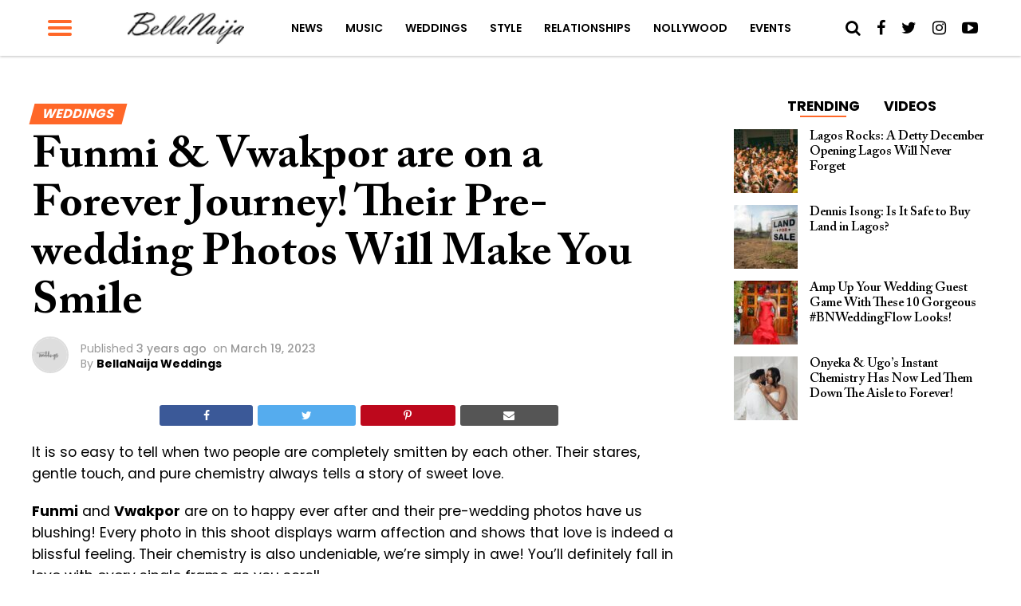

--- FILE ---
content_type: text/html; charset=UTF-8
request_url: https://www.bellanaija.com/2023/03/funmi-vwakpor-prewedding-shoot/
body_size: 27743
content:
<!DOCTYPE html>
<html lang="en-US" prefix="og: http://ogp.me/ns#">
<head>
    <meta charset="UTF-8">
    <meta name="viewport" id="viewport" content="width=device-width, initial-scale=1.0, maximum-scale=1.0, minimum-scale=1.0, user-scalable=no"/>
    <meta name="theme-color" content="#e0c16d">
    <meta name="mobile-web-app-capable" content="yes">
    <meta name="apple-mobile-web-app-capable" content="yes">
    <meta name="application-name" content="BellaNaija">
    <meta name="apple-mobile-web-app-title" content="BellaNaija">
    <meta name="msapplication-navbutton-color" content="#FC9435">
    <meta name="apple-mobile-web-app-status-bar-style" content="black">
    <meta name="msapplication-starturl" content="/">
    <link rel="manifest" href="/manifest.json">
    <link rel="icon" type="image/png" sizes="192x192" href="/logo-192.png">
    <link rel="icon" type="image/png" sizes="256x256" href="/logo-256.png">
    <link rel="icon" type="image/png" sizes="512x512" href="/logo-512.png">
    <link rel="apple-touch-icon" sizes="192x192" href="/logo-192.png">
    <link rel="apple-touch-icon" sizes="256x256" href="/logo-256.png">
    <link rel="apple-touch-icon" sizes="512x512" href="/logo-512.png">
	            <link rel="shortcut icon" href="https://www.bellanaija.com/wp-content/uploads/2019/02/favicon.png" />    <link rel="pingback" href="https://www.bellanaija.com/xmlrpc.php"/>
	        <meta property="og:type" content="article"/>
													                <meta property="og:image" content="https://www.bellanaija.com/wp-content/uploads/2023/03/Funmi-Vwakpor-Prewedding-BellaNaija-Weddings-5-884x1024-1-884x600.jpg"/>
                <meta name="twitter:image" content="https://www.bellanaija.com/wp-content/uploads/2023/03/Funmi-Vwakpor-Prewedding-BellaNaija-Weddings-5-884x1024-1-884x600.jpg"/>
								            <meta property="og:url" content="https://www.bellanaija.com/2023/03/funmi-vwakpor-prewedding-shoot/"/>
            <meta property="og:title" content="Funmi &#038; Vwakpor are on a Forever Journey! Their Pre-wedding Photos Will Make You Smile"/>
            <meta property="og:description" content="It is so easy to tell when two people are completely smitten by each other. Their stares, gentle touch, and pure chemistry always tells a story of sweet love. Funmi and Vwakpor are on to happy ever after and their pre-wedding photos have us blushing! Every photo in this shoot displays warm affection and shows that love is [&hellip;]"/>
            <meta name="twitter:card" content="summary">
            <meta name="twitter:url" content="https://www.bellanaija.com/2023/03/funmi-vwakpor-prewedding-shoot/">
            <meta name="twitter:title" content="Funmi &#038; Vwakpor are on a Forever Journey! Their Pre-wedding Photos Will Make You Smile">
            <meta name="twitter:description" content="It is so easy to tell when two people are completely smitten by each other. Their stares, gentle touch, and pure chemistry always tells a story of sweet love. Funmi and Vwakpor are on to happy ever after and their pre-wedding photos have us blushing! Every photo in this shoot displays warm affection and shows that love is [&hellip;]">
					<title>Funmi &amp; Vwakpor are on a Forever Journey! Their Pre-wedding Photos Will Make You Smile | BellaNaija</title>
<meta name='robots' content='max-image-preview:large' />
	<style>img:is([sizes="auto" i], [sizes^="auto," i]) { contain-intrinsic-size: 3000px 1500px }</style>
	
<!-- This site is optimized with the Yoast SEO Premium plugin v8.3 - https://yoast.com/wordpress/plugins/seo/ -->
<meta name="description" content="It is so easy to tell when two people are completely smitten by each other. Their stares, gentle touch, and pure chemistry always tells a story of sweet - BellaNaija Weddings. January 17, 2026"/>
<link rel="canonical" href="https://www.bellanaija.com/2023/03/funmi-vwakpor-prewedding-shoot/" />
<meta property="og:locale" content="en_US" />
<meta property="og:type" content="article" />
<meta property="og:title" content="Funmi &amp; Vwakpor are on a Forever Journey! Their Pre-wedding Photos Will Make You Smile | BellaNaija" />
<meta property="og:description" content="It is so easy to tell when two people are completely smitten by each other. Their stares, gentle touch, and pure chemistry always tells a story of sweet - BellaNaija Weddings. January 17, 2026" />
<meta property="og:url" content="https://www.bellanaija.com/2023/03/funmi-vwakpor-prewedding-shoot/" />
<meta property="og:site_name" content="BellaNaija" />
<meta property="article:publisher" content="https://www.facebook.com/bellanaija/" />
<meta property="article:tag" content="BN Bling" />
<meta property="article:tag" content="BN Love story" />
<meta property="article:tag" content="BN Pre-wedding shoot" />
<meta property="article:tag" content="Funmi" />
<meta property="article:tag" content="Proposals" />
<meta property="article:tag" content="VWAKPOR" />
<meta property="article:tag" content="Weddings" />
<meta property="article:section" content="Weddings" />
<meta property="article:published_time" content="2023-03-19T09:30:39+01:00" />
<meta property="article:modified_time" content="2023-03-18T05:25:49+01:00" />
<meta property="og:updated_time" content="2023-03-18T05:25:49+01:00" />
<meta property="fb:app_id" content="820891061411198" />
<meta property="og:image" content="https://www.bellanaija.com/wp-content/uploads/2023/03/Funmi-Vwakpor-Prewedding-BellaNaija-Weddings-5-884x1024-1.jpg" />
<meta property="og:image:secure_url" content="https://www.bellanaija.com/wp-content/uploads/2023/03/Funmi-Vwakpor-Prewedding-BellaNaija-Weddings-5-884x1024-1.jpg" />
<meta property="og:image:width" content="884" />
<meta property="og:image:height" content="1024" />
<meta name="twitter:card" content="summary_large_image" />
<meta name="twitter:description" content="It is so easy to tell when two people are completely smitten by each other. Their stares, gentle touch, and pure chemistry always tells a story of sweet - BellaNaija Weddings. January 17, 2026" />
<meta name="twitter:title" content="Funmi &amp; Vwakpor are on a Forever Journey! Their Pre-wedding Photos Will Make You Smile | BellaNaija" />
<meta name="twitter:site" content="@bellanaija" />
<meta name="twitter:image" content="https://www.bellanaija.com/wp-content/uploads/2023/03/Funmi-Vwakpor-Prewedding-BellaNaija-Weddings-5-884x1024-1.jpg" />
<meta name="twitter:creator" content="@bellanaija" />
<script type='application/ld+json'>{"@context":"https:\/\/schema.org","@type":"Organization","url":"https:\/\/www.bellanaija.com\/","sameAs":["https:\/\/www.facebook.com\/bellanaija\/","https:\/\/instagram.com\/bellanaijaonline","https:\/\/www.linkedin.com\/company-beta\/16256402\/","https:\/\/www.youtube.com\/user\/bellanaija","https:\/\/twitter.com\/bellanaija"],"@id":"https:\/\/www.bellanaija.com\/#organization","name":"BellaNaija","logo":"https:\/\/www.bellanaija.com\/wp-content\/uploads\/2019\/02\/logo-word-black@2x.png"}</script>
<!-- / Yoast SEO Premium plugin. -->

<link rel='dns-prefetch' href='//ajax.googleapis.com' />
<link rel='dns-prefetch' href='//fonts.googleapis.com' />
<link rel="alternate" type="application/rss+xml" title="BellaNaija &raquo; Feed" href="https://www.bellanaija.com/feed/" />
<link rel="alternate" type="application/rss+xml" title="BellaNaija &raquo; Comments Feed" href="https://www.bellanaija.com/comments/feed/" />
<script type="dc780c7514517a91ba9a7846-text/javascript">
/* <![CDATA[ */
window._wpemojiSettings = {"baseUrl":"https:\/\/s.w.org\/images\/core\/emoji\/16.0.1\/72x72\/","ext":".png","svgUrl":"https:\/\/s.w.org\/images\/core\/emoji\/16.0.1\/svg\/","svgExt":".svg","source":{"concatemoji":"https:\/\/www.bellanaija.com\/wp-includes\/js\/wp-emoji-release.min.js?ver=6.8.3"}};
/*! This file is auto-generated */
!function(s,n){var o,i,e;function c(e){try{var t={supportTests:e,timestamp:(new Date).valueOf()};sessionStorage.setItem(o,JSON.stringify(t))}catch(e){}}function p(e,t,n){e.clearRect(0,0,e.canvas.width,e.canvas.height),e.fillText(t,0,0);var t=new Uint32Array(e.getImageData(0,0,e.canvas.width,e.canvas.height).data),a=(e.clearRect(0,0,e.canvas.width,e.canvas.height),e.fillText(n,0,0),new Uint32Array(e.getImageData(0,0,e.canvas.width,e.canvas.height).data));return t.every(function(e,t){return e===a[t]})}function u(e,t){e.clearRect(0,0,e.canvas.width,e.canvas.height),e.fillText(t,0,0);for(var n=e.getImageData(16,16,1,1),a=0;a<n.data.length;a++)if(0!==n.data[a])return!1;return!0}function f(e,t,n,a){switch(t){case"flag":return n(e,"\ud83c\udff3\ufe0f\u200d\u26a7\ufe0f","\ud83c\udff3\ufe0f\u200b\u26a7\ufe0f")?!1:!n(e,"\ud83c\udde8\ud83c\uddf6","\ud83c\udde8\u200b\ud83c\uddf6")&&!n(e,"\ud83c\udff4\udb40\udc67\udb40\udc62\udb40\udc65\udb40\udc6e\udb40\udc67\udb40\udc7f","\ud83c\udff4\u200b\udb40\udc67\u200b\udb40\udc62\u200b\udb40\udc65\u200b\udb40\udc6e\u200b\udb40\udc67\u200b\udb40\udc7f");case"emoji":return!a(e,"\ud83e\udedf")}return!1}function g(e,t,n,a){var r="undefined"!=typeof WorkerGlobalScope&&self instanceof WorkerGlobalScope?new OffscreenCanvas(300,150):s.createElement("canvas"),o=r.getContext("2d",{willReadFrequently:!0}),i=(o.textBaseline="top",o.font="600 32px Arial",{});return e.forEach(function(e){i[e]=t(o,e,n,a)}),i}function t(e){var t=s.createElement("script");t.src=e,t.defer=!0,s.head.appendChild(t)}"undefined"!=typeof Promise&&(o="wpEmojiSettingsSupports",i=["flag","emoji"],n.supports={everything:!0,everythingExceptFlag:!0},e=new Promise(function(e){s.addEventListener("DOMContentLoaded",e,{once:!0})}),new Promise(function(t){var n=function(){try{var e=JSON.parse(sessionStorage.getItem(o));if("object"==typeof e&&"number"==typeof e.timestamp&&(new Date).valueOf()<e.timestamp+604800&&"object"==typeof e.supportTests)return e.supportTests}catch(e){}return null}();if(!n){if("undefined"!=typeof Worker&&"undefined"!=typeof OffscreenCanvas&&"undefined"!=typeof URL&&URL.createObjectURL&&"undefined"!=typeof Blob)try{var e="postMessage("+g.toString()+"("+[JSON.stringify(i),f.toString(),p.toString(),u.toString()].join(",")+"));",a=new Blob([e],{type:"text/javascript"}),r=new Worker(URL.createObjectURL(a),{name:"wpTestEmojiSupports"});return void(r.onmessage=function(e){c(n=e.data),r.terminate(),t(n)})}catch(e){}c(n=g(i,f,p,u))}t(n)}).then(function(e){for(var t in e)n.supports[t]=e[t],n.supports.everything=n.supports.everything&&n.supports[t],"flag"!==t&&(n.supports.everythingExceptFlag=n.supports.everythingExceptFlag&&n.supports[t]);n.supports.everythingExceptFlag=n.supports.everythingExceptFlag&&!n.supports.flag,n.DOMReady=!1,n.readyCallback=function(){n.DOMReady=!0}}).then(function(){return e}).then(function(){var e;n.supports.everything||(n.readyCallback(),(e=n.source||{}).concatemoji?t(e.concatemoji):e.wpemoji&&e.twemoji&&(t(e.twemoji),t(e.wpemoji)))}))}((window,document),window._wpemojiSettings);
/* ]]> */
</script>
<!-- www.bellanaija.com is managing ads with Advanced Ads 2.0.8 – https://wpadvancedads.com/ --><script id="bella-ready" type="dc780c7514517a91ba9a7846-text/javascript">
			window.advanced_ads_ready=function(e,a){a=a||"complete";var d=function(e){return"interactive"===a?"loading"!==e:"complete"===e};d(document.readyState)?e():document.addEventListener("readystatechange",(function(a){d(a.target.readyState)&&e()}),{once:"interactive"===a})},window.advanced_ads_ready_queue=window.advanced_ads_ready_queue||[];		</script>
		<style id='wp-emoji-styles-inline-css' type='text/css'>

	img.wp-smiley, img.emoji {
		display: inline !important;
		border: none !important;
		box-shadow: none !important;
		height: 1em !important;
		width: 1em !important;
		margin: 0 0.07em !important;
		vertical-align: -0.1em !important;
		background: none !important;
		padding: 0 !important;
	}
</style>
<link rel='stylesheet' id='wp-block-library-css' href='https://www.bellanaija.com/wp-includes/css/dist/block-library/style.min.css?ver=6.8.3' type='text/css' media='all' />
<style id='classic-theme-styles-inline-css' type='text/css'>
/*! This file is auto-generated */
.wp-block-button__link{color:#fff;background-color:#32373c;border-radius:9999px;box-shadow:none;text-decoration:none;padding:calc(.667em + 2px) calc(1.333em + 2px);font-size:1.125em}.wp-block-file__button{background:#32373c;color:#fff;text-decoration:none}
</style>
<style id='global-styles-inline-css' type='text/css'>
:root{--wp--preset--aspect-ratio--square: 1;--wp--preset--aspect-ratio--4-3: 4/3;--wp--preset--aspect-ratio--3-4: 3/4;--wp--preset--aspect-ratio--3-2: 3/2;--wp--preset--aspect-ratio--2-3: 2/3;--wp--preset--aspect-ratio--16-9: 16/9;--wp--preset--aspect-ratio--9-16: 9/16;--wp--preset--color--black: #000000;--wp--preset--color--cyan-bluish-gray: #abb8c3;--wp--preset--color--white: #ffffff;--wp--preset--color--pale-pink: #f78da7;--wp--preset--color--vivid-red: #cf2e2e;--wp--preset--color--luminous-vivid-orange: #ff6900;--wp--preset--color--luminous-vivid-amber: #fcb900;--wp--preset--color--light-green-cyan: #7bdcb5;--wp--preset--color--vivid-green-cyan: #00d084;--wp--preset--color--pale-cyan-blue: #8ed1fc;--wp--preset--color--vivid-cyan-blue: #0693e3;--wp--preset--color--vivid-purple: #9b51e0;--wp--preset--gradient--vivid-cyan-blue-to-vivid-purple: linear-gradient(135deg,rgba(6,147,227,1) 0%,rgb(155,81,224) 100%);--wp--preset--gradient--light-green-cyan-to-vivid-green-cyan: linear-gradient(135deg,rgb(122,220,180) 0%,rgb(0,208,130) 100%);--wp--preset--gradient--luminous-vivid-amber-to-luminous-vivid-orange: linear-gradient(135deg,rgba(252,185,0,1) 0%,rgba(255,105,0,1) 100%);--wp--preset--gradient--luminous-vivid-orange-to-vivid-red: linear-gradient(135deg,rgba(255,105,0,1) 0%,rgb(207,46,46) 100%);--wp--preset--gradient--very-light-gray-to-cyan-bluish-gray: linear-gradient(135deg,rgb(238,238,238) 0%,rgb(169,184,195) 100%);--wp--preset--gradient--cool-to-warm-spectrum: linear-gradient(135deg,rgb(74,234,220) 0%,rgb(151,120,209) 20%,rgb(207,42,186) 40%,rgb(238,44,130) 60%,rgb(251,105,98) 80%,rgb(254,248,76) 100%);--wp--preset--gradient--blush-light-purple: linear-gradient(135deg,rgb(255,206,236) 0%,rgb(152,150,240) 100%);--wp--preset--gradient--blush-bordeaux: linear-gradient(135deg,rgb(254,205,165) 0%,rgb(254,45,45) 50%,rgb(107,0,62) 100%);--wp--preset--gradient--luminous-dusk: linear-gradient(135deg,rgb(255,203,112) 0%,rgb(199,81,192) 50%,rgb(65,88,208) 100%);--wp--preset--gradient--pale-ocean: linear-gradient(135deg,rgb(255,245,203) 0%,rgb(182,227,212) 50%,rgb(51,167,181) 100%);--wp--preset--gradient--electric-grass: linear-gradient(135deg,rgb(202,248,128) 0%,rgb(113,206,126) 100%);--wp--preset--gradient--midnight: linear-gradient(135deg,rgb(2,3,129) 0%,rgb(40,116,252) 100%);--wp--preset--font-size--small: 13px;--wp--preset--font-size--medium: 20px;--wp--preset--font-size--large: 36px;--wp--preset--font-size--x-large: 42px;--wp--preset--spacing--20: 0.44rem;--wp--preset--spacing--30: 0.67rem;--wp--preset--spacing--40: 1rem;--wp--preset--spacing--50: 1.5rem;--wp--preset--spacing--60: 2.25rem;--wp--preset--spacing--70: 3.38rem;--wp--preset--spacing--80: 5.06rem;--wp--preset--shadow--natural: 6px 6px 9px rgba(0, 0, 0, 0.2);--wp--preset--shadow--deep: 12px 12px 50px rgba(0, 0, 0, 0.4);--wp--preset--shadow--sharp: 6px 6px 0px rgba(0, 0, 0, 0.2);--wp--preset--shadow--outlined: 6px 6px 0px -3px rgba(255, 255, 255, 1), 6px 6px rgba(0, 0, 0, 1);--wp--preset--shadow--crisp: 6px 6px 0px rgba(0, 0, 0, 1);}:where(.is-layout-flex){gap: 0.5em;}:where(.is-layout-grid){gap: 0.5em;}body .is-layout-flex{display: flex;}.is-layout-flex{flex-wrap: wrap;align-items: center;}.is-layout-flex > :is(*, div){margin: 0;}body .is-layout-grid{display: grid;}.is-layout-grid > :is(*, div){margin: 0;}:where(.wp-block-columns.is-layout-flex){gap: 2em;}:where(.wp-block-columns.is-layout-grid){gap: 2em;}:where(.wp-block-post-template.is-layout-flex){gap: 1.25em;}:where(.wp-block-post-template.is-layout-grid){gap: 1.25em;}.has-black-color{color: var(--wp--preset--color--black) !important;}.has-cyan-bluish-gray-color{color: var(--wp--preset--color--cyan-bluish-gray) !important;}.has-white-color{color: var(--wp--preset--color--white) !important;}.has-pale-pink-color{color: var(--wp--preset--color--pale-pink) !important;}.has-vivid-red-color{color: var(--wp--preset--color--vivid-red) !important;}.has-luminous-vivid-orange-color{color: var(--wp--preset--color--luminous-vivid-orange) !important;}.has-luminous-vivid-amber-color{color: var(--wp--preset--color--luminous-vivid-amber) !important;}.has-light-green-cyan-color{color: var(--wp--preset--color--light-green-cyan) !important;}.has-vivid-green-cyan-color{color: var(--wp--preset--color--vivid-green-cyan) !important;}.has-pale-cyan-blue-color{color: var(--wp--preset--color--pale-cyan-blue) !important;}.has-vivid-cyan-blue-color{color: var(--wp--preset--color--vivid-cyan-blue) !important;}.has-vivid-purple-color{color: var(--wp--preset--color--vivid-purple) !important;}.has-black-background-color{background-color: var(--wp--preset--color--black) !important;}.has-cyan-bluish-gray-background-color{background-color: var(--wp--preset--color--cyan-bluish-gray) !important;}.has-white-background-color{background-color: var(--wp--preset--color--white) !important;}.has-pale-pink-background-color{background-color: var(--wp--preset--color--pale-pink) !important;}.has-vivid-red-background-color{background-color: var(--wp--preset--color--vivid-red) !important;}.has-luminous-vivid-orange-background-color{background-color: var(--wp--preset--color--luminous-vivid-orange) !important;}.has-luminous-vivid-amber-background-color{background-color: var(--wp--preset--color--luminous-vivid-amber) !important;}.has-light-green-cyan-background-color{background-color: var(--wp--preset--color--light-green-cyan) !important;}.has-vivid-green-cyan-background-color{background-color: var(--wp--preset--color--vivid-green-cyan) !important;}.has-pale-cyan-blue-background-color{background-color: var(--wp--preset--color--pale-cyan-blue) !important;}.has-vivid-cyan-blue-background-color{background-color: var(--wp--preset--color--vivid-cyan-blue) !important;}.has-vivid-purple-background-color{background-color: var(--wp--preset--color--vivid-purple) !important;}.has-black-border-color{border-color: var(--wp--preset--color--black) !important;}.has-cyan-bluish-gray-border-color{border-color: var(--wp--preset--color--cyan-bluish-gray) !important;}.has-white-border-color{border-color: var(--wp--preset--color--white) !important;}.has-pale-pink-border-color{border-color: var(--wp--preset--color--pale-pink) !important;}.has-vivid-red-border-color{border-color: var(--wp--preset--color--vivid-red) !important;}.has-luminous-vivid-orange-border-color{border-color: var(--wp--preset--color--luminous-vivid-orange) !important;}.has-luminous-vivid-amber-border-color{border-color: var(--wp--preset--color--luminous-vivid-amber) !important;}.has-light-green-cyan-border-color{border-color: var(--wp--preset--color--light-green-cyan) !important;}.has-vivid-green-cyan-border-color{border-color: var(--wp--preset--color--vivid-green-cyan) !important;}.has-pale-cyan-blue-border-color{border-color: var(--wp--preset--color--pale-cyan-blue) !important;}.has-vivid-cyan-blue-border-color{border-color: var(--wp--preset--color--vivid-cyan-blue) !important;}.has-vivid-purple-border-color{border-color: var(--wp--preset--color--vivid-purple) !important;}.has-vivid-cyan-blue-to-vivid-purple-gradient-background{background: var(--wp--preset--gradient--vivid-cyan-blue-to-vivid-purple) !important;}.has-light-green-cyan-to-vivid-green-cyan-gradient-background{background: var(--wp--preset--gradient--light-green-cyan-to-vivid-green-cyan) !important;}.has-luminous-vivid-amber-to-luminous-vivid-orange-gradient-background{background: var(--wp--preset--gradient--luminous-vivid-amber-to-luminous-vivid-orange) !important;}.has-luminous-vivid-orange-to-vivid-red-gradient-background{background: var(--wp--preset--gradient--luminous-vivid-orange-to-vivid-red) !important;}.has-very-light-gray-to-cyan-bluish-gray-gradient-background{background: var(--wp--preset--gradient--very-light-gray-to-cyan-bluish-gray) !important;}.has-cool-to-warm-spectrum-gradient-background{background: var(--wp--preset--gradient--cool-to-warm-spectrum) !important;}.has-blush-light-purple-gradient-background{background: var(--wp--preset--gradient--blush-light-purple) !important;}.has-blush-bordeaux-gradient-background{background: var(--wp--preset--gradient--blush-bordeaux) !important;}.has-luminous-dusk-gradient-background{background: var(--wp--preset--gradient--luminous-dusk) !important;}.has-pale-ocean-gradient-background{background: var(--wp--preset--gradient--pale-ocean) !important;}.has-electric-grass-gradient-background{background: var(--wp--preset--gradient--electric-grass) !important;}.has-midnight-gradient-background{background: var(--wp--preset--gradient--midnight) !important;}.has-small-font-size{font-size: var(--wp--preset--font-size--small) !important;}.has-medium-font-size{font-size: var(--wp--preset--font-size--medium) !important;}.has-large-font-size{font-size: var(--wp--preset--font-size--large) !important;}.has-x-large-font-size{font-size: var(--wp--preset--font-size--x-large) !important;}
:where(.wp-block-post-template.is-layout-flex){gap: 1.25em;}:where(.wp-block-post-template.is-layout-grid){gap: 1.25em;}
:where(.wp-block-columns.is-layout-flex){gap: 2em;}:where(.wp-block-columns.is-layout-grid){gap: 2em;}
:root :where(.wp-block-pullquote){font-size: 1.5em;line-height: 1.6;}
</style>
<link rel='stylesheet' id='ql-jquery-ui-css' href='//ajax.googleapis.com/ajax/libs/jqueryui/1.12.1/themes/smoothness/jquery-ui.css?ver=6.8.3' type='text/css' media='all' />
<link rel='stylesheet' id='mvp-custom-style-css' href='https://www.bellanaija.com/wp-content/themes/hades/style.css?ver=20191027' type='text/css' media='all' />
<style id='mvp-custom-style-inline-css' type='text/css'>


#mvp-wallpaper {
	background: url() no-repeat 50% 0;
	}

#mvp-foot-copy a {
	color: #ff6728;
	}

#mvp-content-main p a,
.mvp-post-add-main p a {
	box-shadow: inset 0 -4px 0 #ff6728;
	}

#mvp-content-main p a:hover,
.mvp-post-add-main p a:hover {
	background: #ff6728;
	}

a,
a:visited,
.post-info-name a,
.woocommerce .woocommerce-breadcrumb a {
	color: #ff6728;
	}

#mvp-side-wrap a:hover {
	color: #ff6728;
	}

.mvp-fly-top:hover,
.mvp-vid-box-wrap,
ul.mvp-soc-mob-list li.mvp-soc-mob-com {
	background: #ff6728;
	}

nav.mvp-fly-nav-menu ul li.menu-item-has-children:after,
.mvp-feat1-left-wrap span.mvp-cd-cat,
.mvp-widget-feat1-top-story span.mvp-cd-cat,
.mvp-widget-feat2-left-cont span.mvp-cd-cat,
.mvp-widget-dark-feat span.mvp-cd-cat,
.mvp-widget-dark-sub span.mvp-cd-cat,
.mvp-vid-wide-text span.mvp-cd-cat,
.mvp-feat2-top-text span.mvp-cd-cat,
.mvp-feat3-main-story span.mvp-cd-cat,
.mvp-feat3-sub-text span.mvp-cd-cat,
.mvp-feat4-main-text span.mvp-cd-cat,
.woocommerce-message:before,
.woocommerce-info:before,
.woocommerce-message:before {
	color: #ff6728;
	}

#searchform input,
.mvp-authors-name {
	border-bottom: 1px solid #ff6728;
	}

.mvp-fly-top:hover {
	border-top: 1px solid #ff6728;
	border-left: 1px solid #ff6728;
	border-bottom: 1px solid #ff6728;
	}

.woocommerce .widget_price_filter .ui-slider .ui-slider-handle,
.woocommerce #respond input#submit.alt,
.woocommerce a.button.alt,
.woocommerce button.button.alt,
.woocommerce input.button.alt,
.woocommerce #respond input#submit.alt:hover,
.woocommerce a.button.alt:hover,
.woocommerce button.button.alt:hover,
.woocommerce input.button.alt:hover {
	background-color: #ff6728;
	}

.woocommerce-error,
.woocommerce-info,
.woocommerce-message {
	border-top-color: #ff6728;
	}

ul.mvp-feat1-list-buts li.active span.mvp-feat1-list-but,
span.mvp-widget-home-title,
span.mvp-post-cat,
span.mvp-feat1-pop-head {
	background: #ff6728;
	}

.woocommerce span.onsale {
	background-color: #ff6728;
	}

.mvp-widget-feat2-side-more-but,
.woocommerce .star-rating span:before,
span.mvp-prev-next-label,
.mvp-cat-date-wrap .sticky {
	color: #ff6728;
	}

#mvp-main-nav-top,
#mvp-fly-wrap,
.mvp-soc-mob-right,
#mvp-main-nav-small-cont {
	background: #ffffff;
	}

#mvp-main-nav-small .mvp-fly-but-wrap span,
#mvp-main-nav-small .mvp-search-but-wrap span,
.mvp-nav-top-left .mvp-fly-but-wrap span,
#mvp-fly-wrap .mvp-fly-but-wrap span {
	background: #ff6728;
	}

.mvp-nav-top-right .mvp-nav-search-but,
span.mvp-fly-soc-head,
.mvp-soc-mob-right i,
#mvp-main-nav-small span.mvp-nav-search-but,
#mvp-main-nav-small .mvp-nav-menu ul li a  {
	color: #000000;
	}

#mvp-main-nav-small .mvp-nav-menu ul li.menu-item-has-children a:after {
	border-color: #FF6728 transparent transparent transparent;
	}

#mvp-nav-top-wrap span.mvp-nav-search-but:hover,
#mvp-main-nav-small span.mvp-nav-search-but:hover {
	color: #ff6728;
	}

#mvp-nav-top-wrap .mvp-fly-but-wrap:hover span,
#mvp-main-nav-small .mvp-fly-but-wrap:hover span,
span.mvp-woo-cart-num:hover {
	background: #ff6728;
	}

#mvp-main-nav-bot-cont {
	background: #ff6728;
	}

#mvp-nav-bot-wrap .mvp-fly-but-wrap span,
#mvp-nav-bot-wrap .mvp-search-but-wrap span {
	background: #ffffff;
	}

#mvp-nav-bot-wrap span.mvp-nav-search-but,
#mvp-nav-bot-wrap .mvp-nav-menu ul li a {
	color: #ffffff;
	}

#mvp-nav-bot-wrap .mvp-nav-menu ul li.menu-item-has-children a:after {
	border-color: #ffffff transparent transparent transparent;
	}

.mvp-nav-menu ul li:hover a {
	border-bottom: 2px solid #FF6728;
	}

#mvp-nav-bot-wrap .mvp-fly-but-wrap:hover span {
	background: #ffffff;
	}

#mvp-nav-bot-wrap span.mvp-nav-search-but:hover {
	color: #ffffff;
	}

body,
.mvp-feat1-feat-text p,
.mvp-feat2-top-text p,
.mvp-feat3-main-text p,
.mvp-feat3-sub-text p,
#searchform input,
.mvp-author-info-text,
span.mvp-post-excerpt,
.mvp-nav-menu ul li ul.sub-menu li a,
nav.mvp-fly-nav-menu ul li a,
.mvp-ad-label,
span.mvp-feat-caption,
.mvp-post-tags a,
.mvp-post-tags a:visited,
span.mvp-author-box-name a,
#mvp-author-box-text p,
.mvp-post-gallery-text p,
ul.mvp-soc-mob-list li span,
#comments,
h3#reply-title,
h2.comments,
#mvp-foot-copy p,
span.mvp-fly-soc-head,
.mvp-post-tags-header,
span.mvp-prev-next-label,
span.mvp-post-add-link-but,
#mvp-comments-button a,
#mvp-comments-button span.mvp-comment-but-text,
.woocommerce ul.product_list_widget span.product-title,
.woocommerce ul.product_list_widget li a,
.woocommerce #reviews #comments ol.commentlist li .comment-text p.meta,
.woocommerce div.product p.price,
.woocommerce div.product p.price ins,
.woocommerce div.product p.price del,
.woocommerce ul.products li.product .price del,
.woocommerce ul.products li.product .price ins,
.woocommerce ul.products li.product .price,
.woocommerce #respond input#submit,
.woocommerce a.button,
.woocommerce button.button,
.woocommerce input.button,
.woocommerce .widget_price_filter .price_slider_amount .button,
.woocommerce span.onsale,
.woocommerce-review-link,
#woo-content p.woocommerce-result-count,
.woocommerce div.product .woocommerce-tabs ul.tabs li a,
a.mvp-inf-more-but,
span.mvp-cont-read-but,
span.mvp-cd-cat,
span.mvp-cd-date,
.mvp-feat4-main-text p,
span.mvp-woo-cart-num,
span.mvp-widget-home-title2,
.wp-caption,
#mvp-content-main p.wp-caption-text,
.gallery-caption,
.mvp-post-add-main p.wp-caption-text,
#bbpress-forums,
#bbpress-forums p,
.protected-post-form input,
#mvp-feat6-text p {
	font-family: 'Poppins', sans-serif;
	}

.mvp-blog-story-text p,
span.mvp-author-page-desc,
#mvp-404 p,
.mvp-widget-feat1-bot-text p,
.mvp-widget-feat2-left-text p,
.mvp-flex-story-text p,
.mvp-search-text p,
#mvp-content-main p,
.mvp-post-add-main p,
#mvp-content-main ul li,
#mvp-content-main ol li,
.rwp-summary,
.rwp-u-review__comment,
.mvp-feat5-mid-main-text p,
.mvp-feat5-small-main-text p {
	font-family: 'Poppins', sans-serif;
	}

.mvp-nav-menu ul li a,
#mvp-foot-menu ul li a {
	font-family: 'Poppins', sans-serif;
	}


.mvp-feat1-sub-text h2,
.mvp-feat1-pop-text h2,
.mvp-feat1-list-text h2,
.mvp-widget-feat1-top-text h2,
.mvp-widget-feat1-bot-text h2,
.mvp-widget-dark-feat-text h2,
.mvp-widget-dark-sub-text h2,
.mvp-widget-feat2-left-text h2,
.mvp-widget-feat2-right-text h2,
.mvp-blog-story-text h2,
.mvp-flex-story-text h2,
.mvp-vid-wide-more-text p,
.mvp-prev-next-text p,
.mvp-related-text,
.mvp-post-more-text p,
h2.mvp-authors-latest a,
.mvp-feat2-bot-text h2,
.mvp-feat3-sub-text h2,
.mvp-feat3-main-text h2,
.mvp-feat4-main-text h2,
.mvp-feat5-text h2,
.mvp-feat5-mid-main-text h2,
.mvp-feat5-small-main-text h2,
.mvp-feat5-mid-sub-text h2,
#mvp-feat6-text h2,
.alp-related-posts-wrapper .alp-related-post .post-title {
	font-family: 'Calson', sans-serif;
	}

.mvp-feat2-top-text h2,
.mvp-feat1-feat-text h2,
h1.mvp-post-title,
h1.mvp-post-title-wide,
.mvp-drop-nav-title h4,
#mvp-content-main blockquote p,
.mvp-post-add-main blockquote p,
#mvp-404 h1,
#woo-content h1.page-title,
.woocommerce div.product .product_title,
.woocommerce ul.products li.product h3,
.alp-related-posts .current .post-title {
	font-family: 'Calson', sans-serif;
	}

span.mvp-feat1-pop-head,
.mvp-feat1-pop-text:before,
span.mvp-feat1-list-but,
span.mvp-widget-home-title,
.mvp-widget-feat2-side-more,
span.mvp-post-cat,
span.mvp-page-head,
h1.mvp-author-top-head,
.mvp-authors-name,
#mvp-content-main h1,
#mvp-content-main h2,
#mvp-content-main h3,
#mvp-content-main h4,
#mvp-content-main h5,
#mvp-content-main h6,
.woocommerce .related h2,
.woocommerce div.product .woocommerce-tabs .panel h2,
.woocommerce div.product .product_title,
.mvp-feat5-side-list .mvp-feat1-list-img:after {
	font-family: 'Poppins', sans-serif;
	}

	

	#mvp-main-body-wrap {
		padding-top: 20px;
		}
	#mvp-feat2-wrap,
	#mvp-feat4-wrap,
	#mvp-post-feat-img-wide,
	#mvp-vid-wide-wrap {
		margin-top: -20px;
		}
	@media screen and (max-width: 479px) {
		#mvp-main-body-wrap {
			padding-top: 15px;
			}
		#mvp-feat2-wrap,
		#mvp-feat4-wrap,
		#mvp-post-feat-img-wide,
		#mvp-vid-wide-wrap {
			margin-top: -15px;
			}
		}
		

	#mvp-leader-wrap {
		position: relative;
		}
	#mvp-site-main {
		margin-top: 0;
		}
	#mvp-leader-wrap {
		top: 0 !important;
		}
		

	.mvp-nav-links {
		display: none;
		}
		

	.mvp-alp-side {
		display: none;
	}
	.mvp-alp-soc-reg {
		display: block;
	}
	.mvp-auto-post-grid {
		grid-template-columns: minmax(0, auto) 320px;
		grid-column-gap: 60px;
	}
	@media screen and (max-width: 1199px) {
		.mvp-auto-post-grid {
			grid-column-gap: 30px;
		}
	}
		

	.alp-advert {
		display: none;
	}
	.alp-related-posts-wrapper .alp-related-posts .current {
		margin: 0 0 10px;
	}
		

 	.mvp-feat1-pop-img img {
    width: 100%;
}

.mvp-widget-feat2-right-img img {
    width: 100%;
}

.mvp-widget-feat1-top-img img {
    width: 100%;
}

.mvp-widget-feat1-bot-img img {
    width: 100%;
}

.mvp-blog-story-img img {
    width: 100%;
}
#mvp-feat1-wrap{
margin-top: 30px
}
.mvp-article-wrap > section.mvp_ad_widget{
width:100%
}
		
</style>
<link rel='stylesheet' id='mvp-reset-css' href='https://www.bellanaija.com/wp-content/themes/hades/css/reset.css?ver=6.8.3' type='text/css' media='all' />
<link rel='stylesheet' id='fontawesome-css' href='https://www.bellanaija.com/wp-content/themes/hades/font-awesome/css/font-awesome.css?ver=6.8.3' type='text/css' media='all' />
<link rel='stylesheet' id='mvp-fonts-css' href='//fonts.googleapis.com/css?family=Advent+Pro%3A700%26subset%3Dlatin%2Clatin-ext%2Ccyrillic%2Ccyrillic-ext%2Cgreek-ext%2Cgreek%2Cvietnamese%7COpen+Sans%3A700%26subset%3Dlatin%2Clatin-ext%2Ccyrillic%2Ccyrillic-ext%2Cgreek-ext%2Cgreek%2Cvietnamese%7CAnton%3A400%26subset%3Dlatin%2Clatin-ext%2Ccyrillic%2Ccyrillic-ext%2Cgreek-ext%2Cgreek%2Cvietnamese%7CCalson%3A100%2C200%2C300%2C400%2C500%2C600%2C700%2C800%2C900%26subset%3Dlatin%2Clatin-ext%2Ccyrillic%2Ccyrillic-ext%2Cgreek-ext%2Cgreek%2Cvietnamese%7CCalson%3A100%2C200%2C300%2C400%2C500%2C600%2C700%2C800%2C900%26subset%3Dlatin%2Clatin-ext%2Ccyrillic%2Ccyrillic-ext%2Cgreek-ext%2Cgreek%2Cvietnamese%7CPoppins%3A100%2C200%2C300%2C400%2C500%2C600%2C700%2C800%2C900%26subset%3Dlatin%2Clatin-ext%2Ccyrillic%2Ccyrillic-ext%2Cgreek-ext%2Cgreek%2Cvietnamese%7CPoppins%3A100%2C200%2C300%2C400%2C500%2C600%2C700%2C800%2C900%26subset%3Dlatin%2Clatin-ext%2Ccyrillic%2Ccyrillic-ext%2Cgreek-ext%2Cgreek%2Cvietnamese%7CPoppins%3A100%2C200%2C300%2C400%2C500%2C600%2C700%2C800%2C900%26subset%3Dlatin%2Clatin-ext%2Ccyrillic%2Ccyrillic-ext%2Cgreek-ext%2Cgreek%2Cvietnamese%7CPoppins%3A100%2C200%2C300%2C400%2C500%2C600%2C700%2C800%2C900%26subset%3Dlatin%2Clatin-ext%2Ccyrillic%2Ccyrillic-ext%2Cgreek-ext%2Cgreek%2Cvietnamese' type='text/css' media='all' />
<link rel='stylesheet' id='mvp-media-queries-css' href='https://www.bellanaija.com/wp-content/themes/hades/css/media-queries.css?ver=6.8.3' type='text/css' media='all' />
<style id='akismet-widget-style-inline-css' type='text/css'>

			.a-stats {
				--akismet-color-mid-green: #357b49;
				--akismet-color-white: #fff;
				--akismet-color-light-grey: #f6f7f7;

				max-width: 350px;
				width: auto;
			}

			.a-stats * {
				all: unset;
				box-sizing: border-box;
			}

			.a-stats strong {
				font-weight: 600;
			}

			.a-stats a.a-stats__link,
			.a-stats a.a-stats__link:visited,
			.a-stats a.a-stats__link:active {
				background: var(--akismet-color-mid-green);
				border: none;
				box-shadow: none;
				border-radius: 8px;
				color: var(--akismet-color-white);
				cursor: pointer;
				display: block;
				font-family: -apple-system, BlinkMacSystemFont, 'Segoe UI', 'Roboto', 'Oxygen-Sans', 'Ubuntu', 'Cantarell', 'Helvetica Neue', sans-serif;
				font-weight: 500;
				padding: 12px;
				text-align: center;
				text-decoration: none;
				transition: all 0.2s ease;
			}

			/* Extra specificity to deal with TwentyTwentyOne focus style */
			.widget .a-stats a.a-stats__link:focus {
				background: var(--akismet-color-mid-green);
				color: var(--akismet-color-white);
				text-decoration: none;
			}

			.a-stats a.a-stats__link:hover {
				filter: brightness(110%);
				box-shadow: 0 4px 12px rgba(0, 0, 0, 0.06), 0 0 2px rgba(0, 0, 0, 0.16);
			}

			.a-stats .count {
				color: var(--akismet-color-white);
				display: block;
				font-size: 1.5em;
				line-height: 1.4;
				padding: 0 13px;
				white-space: nowrap;
			}
		
</style>
<script type="dc780c7514517a91ba9a7846-text/javascript" src="https://www.bellanaija.com/wp-includes/js/jquery/jquery.min.js?ver=3.7.1" id="jquery-core-js"></script>
<script type="dc780c7514517a91ba9a7846-text/javascript" src="https://www.bellanaija.com/wp-includes/js/jquery/jquery-migrate.min.js?ver=3.4.1" id="jquery-migrate-js"></script>
<script type="dc780c7514517a91ba9a7846-text/javascript" id="advanced-ads-advanced-js-js-extra">
/* <![CDATA[ */
var advads_options = {"blog_id":"1","privacy":{"enabled":false,"state":"not_needed"}};
/* ]]> */
</script>
<script type="dc780c7514517a91ba9a7846-text/javascript" src="https://www.bellanaija.com/wp-content/plugins/advanced-ads/public/assets/js/advanced.min.js?ver=2.0.8" id="advanced-ads-advanced-js-js"></script>
<link rel="https://api.w.org/" href="https://www.bellanaija.com/wp-json/" /><link rel="alternate" title="JSON" type="application/json" href="https://www.bellanaija.com/wp-json/wp/v2/posts/1592997" /><link rel="EditURI" type="application/rsd+xml" title="RSD" href="https://www.bellanaija.com/xmlrpc.php?rsd" />
<meta name="generator" content="WordPress 6.8.3" />
<link rel='shortlink' href='https://www.bellanaija.com/?p=1592997' />
<link rel="alternate" title="oEmbed (JSON)" type="application/json+oembed" href="https://www.bellanaija.com/wp-json/oembed/1.0/embed?url=https%3A%2F%2Fwww.bellanaija.com%2F2023%2F03%2Ffunmi-vwakpor-prewedding-shoot%2F" />
<link rel="alternate" title="oEmbed (XML)" type="text/xml+oembed" href="https://www.bellanaija.com/wp-json/oembed/1.0/embed?url=https%3A%2F%2Fwww.bellanaija.com%2F2023%2F03%2Ffunmi-vwakpor-prewedding-shoot%2F&#038;format=xml" />
<style>a.cld-like-dislike-trigger {color: #ff6728;}span.cld-count-wrap {color: #000000;}</style>		<meta property="fb:pages" content="51202212328" />
		<script type="dc780c7514517a91ba9a7846-text/javascript">
		var advadsCfpQueue = [];
		var advadsCfpAd = function( adID ){
			if ( 'undefined' == typeof advadsProCfp ) { advadsCfpQueue.push( adID ) } else { advadsProCfp.addElement( adID ) }
		};
		</script>
		<style type="text/css">.recentcomments a{display:inline !important;padding:0 !important;margin:0 !important;}</style>      <meta name="onesignal" content="wordpress-plugin"/>
            <script type="dc780c7514517a91ba9a7846-text/javascript">

      window.OneSignalDeferred = window.OneSignalDeferred || [];

      OneSignalDeferred.push(function(OneSignal) {
        var oneSignal_options = {};
        window._oneSignalInitOptions = oneSignal_options;

        oneSignal_options['serviceWorkerParam'] = { scope: '/' };
oneSignal_options['serviceWorkerPath'] = 'OneSignalSDKWorker.js.php';

        OneSignal.Notifications.setDefaultUrl("https://www.bellanaija.com");

        oneSignal_options['wordpress'] = true;
oneSignal_options['appId'] = 'e1f2bd60-7025-4e91-b67f-3f6f779b4142';
oneSignal_options['allowLocalhostAsSecureOrigin'] = true;
oneSignal_options['welcomeNotification'] = { };
oneSignal_options['welcomeNotification']['title'] = "";
oneSignal_options['welcomeNotification']['message'] = "";
oneSignal_options['path'] = "https://www.bellanaija.com/wp-content/plugins/onesignal-free-web-push-notifications/sdk_files/";
oneSignal_options['safari_web_id'] = "web.onesignal.auto.2d34c372-40ef-4eb5-956b-2d525ea9497b";
oneSignal_options['persistNotification'] = false;
oneSignal_options['promptOptions'] = { };
              OneSignal.init(window._oneSignalInitOptions);
              OneSignal.Slidedown.promptPush()      });

      function documentInitOneSignal() {
        var oneSignal_elements = document.getElementsByClassName("OneSignal-prompt");

        var oneSignalLinkClickHandler = function(event) { OneSignal.Notifications.requestPermission(); event.preventDefault(); };        for(var i = 0; i < oneSignal_elements.length; i++)
          oneSignal_elements[i].addEventListener('click', oneSignalLinkClickHandler, false);
      }

      if (document.readyState === 'complete') {
           documentInitOneSignal();
      }
      else {
           window.addEventListener("load", function(event){
               documentInitOneSignal();
          });
      }
    </script>
	        <script type="dc780c7514517a91ba9a7846-text/javascript">
			if ('serviceWorker' in navigator) {
				window.addEventListener('load', function() {
					navigator.serviceWorker.register('/sw-prod.js').then(function(registration) {
						console.log('PWA service worker ready');
						registration.update().then(function(){
							console.log('PWA service worker updated');
						});
					})
						.catch(function(error) {
							console.log('Registration failed with ' + error);
						});
				});
			}
        </script>
		
    <script type="dc780c7514517a91ba9a7846-text/javascript">//<![CDATA[
		var _gaq = _gaq || [];
		_gaq.push(['_setAccount', 'UA-2805923-30']);
		_gaq.push(['_trackPageview']);
		(function () {
			var ga = document.createElement('script');
			ga.type = 'text/javascript';
			ga.async = true;
			ga.src = ('https:' == document.location.protocol ? 'https://ssl' : 'http://www') + '.google-analytics.com/ga.js';

			var s = document.getElementsByTagName('script')[0];
			s.parentNode.insertBefore(ga, s);
		})();
		//]]></script>

    <!-- Global site tag (gtag.js) - Google Analytics -->
    <script async src="https://www.googletagmanager.com/gtag/js?id=UA-98458120-1" type="dc780c7514517a91ba9a7846-text/javascript"></script>
    <script type="dc780c7514517a91ba9a7846-text/javascript">
		window.dataLayer = window.dataLayer || [];
		function gtag(){dataLayer.push(arguments);}
		gtag('js', new Date());

		gtag('config', 'UA-98458120-1');
    </script>

    <script async src="https://www.googletagmanager.com/gtag/js?id=UA-71901209-1" type="dc780c7514517a91ba9a7846-text/javascript"></script>
    <script type="dc780c7514517a91ba9a7846-text/javascript">
		window.dataLayer = window.dataLayer || [];
		function gtag(){dataLayer.push(arguments);}
		gtag('js', new Date());

		gtag('config', 'UA-71901209-1');
    </script>

    <!-- Facebook Pixel Code -->
    <script type="dc780c7514517a91ba9a7846-text/javascript">
		!function(f,b,e,v,n,t,s)
		{if(f.fbq)return;n=f.fbq=function(){n.callMethod?
			n.callMethod.apply(n,arguments):n.queue.push(arguments)};
			if(!f._fbq)f._fbq=n;n.push=n;n.loaded=!0;n.version='2.0';
			n.queue=[];t=b.createElement(e);t.async=!0;
			t.src=v;s=b.getElementsByTagName(e)[0];
			s.parentNode.insertBefore(t,s)}(window, document,'script',
			'https://connect.facebook.net/en_US/fbevents.js');
		fbq('init', '627147804403071');
		fbq('track', 'PageView');
    </script>
    <noscript><img height="1" width="1" style="display:none"
                   src="https://www.facebook.com/tr?id=627147804403071&ev=PageView&noscript=1"
        /></noscript>
    <!-- End Facebook Pixel Code -->
    <script type="dc780c7514517a91ba9a7846-text/javascript">
		var isMobile = false; //initiate as false
		// device detection
		if(/(android|bb\d+|meego).+mobile|avantgo|bada\/|blackberry|blazer|compal|elaine|fennec|hiptop|iemobile|ip(hone|od)|ipad|iris|kindle|Android|Silk|lge |maemo|midp|mmp|netfront|opera m(ob|in)i|palm( os)?|phone|p(ixi|re)\/|plucker|pocket|psp|series(4|6)0|symbian|treo|up\.(browser|link)|vodafone|wap|windows (ce|phone)|xda|xiino/i.test(navigator.userAgent) || /1207|6310|6590|3gso|4thp|50[1-6]i|770s|802s|a wa|abac|ac(er|oo|s\-)|ai(ko|rn)|al(av|ca|co)|amoi|an(ex|ny|yw)|aptu|ar(ch|go)|as(te|us)|attw|au(di|\-m|r |s )|avan|be(ck|ll|nq)|bi(lb|rd)|bl(ac|az)|br(e|v)w|bumb|bw\-(n|u)|c55\/|capi|ccwa|cdm\-|cell|chtm|cldc|cmd\-|co(mp|nd)|craw|da(it|ll|ng)|dbte|dc\-s|devi|dica|dmob|do(c|p)o|ds(12|\-d)|el(49|ai)|em(l2|ul)|er(ic|k0)|esl8|ez([4-7]0|os|wa|ze)|fetc|fly(\-|_)|g1 u|g560|gene|gf\-5|g\-mo|go(\.w|od)|gr(ad|un)|haie|hcit|hd\-(m|p|t)|hei\-|hi(pt|ta)|hp( i|ip)|hs\-c|ht(c(\-| |_|a|g|p|s|t)|tp)|hu(aw|tc)|i\-(20|go|ma)|i230|iac( |\-|\/)|ibro|idea|ig01|ikom|im1k|inno|ipaq|iris|ja(t|v)a|jbro|jemu|jigs|kddi|keji|kgt( |\/)|klon|kpt |kwc\-|kyo(c|k)|le(no|xi)|lg( g|\/(k|l|u)|50|54|\-[a-w])|libw|lynx|m1\-w|m3ga|m50\/|ma(te|ui|xo)|mc(01|21|ca)|m\-cr|me(rc|ri)|mi(o8|oa|ts)|mmef|mo(01|02|bi|de|do|t(\-| |o|v)|zz)|mt(50|p1|v )|mwbp|mywa|n10[0-2]|n20[2-3]|n30(0|2)|n50(0|2|5)|n7(0(0|1)|10)|ne((c|m)\-|on|tf|wf|wg|wt)|nok(6|i)|nzph|o2im|op(ti|wv)|oran|owg1|p800|pan(a|d|t)|pdxg|pg(13|\-([1-8]|c))|phil|pire|pl(ay|uc)|pn\-2|po(ck|rt|se)|prox|psio|pt\-g|qa\-a|qc(07|12|21|32|60|\-[2-7]|i\-)|qtek|r380|r600|raks|rim9|ro(ve|zo)|s55\/|sa(ge|ma|mm|ms|ny|va)|sc(01|h\-|oo|p\-)|sdk\/|se(c(\-|0|1)|47|mc|nd|ri)|sgh\-|shar|sie(\-|m)|sk\-0|sl(45|id)|sm(al|ar|b3|it|t5)|so(ft|ny)|sp(01|h\-|v\-|v )|sy(01|mb)|t2(18|50)|t6(00|10|18)|ta(gt|lk)|tcl\-|tdg\-|tel(i|m)|tim\-|t\-mo|to(pl|sh)|ts(70|m\-|m3|m5)|tx\-9|up(\.b|g1|si)|utst|v400|v750|veri|vi(rg|te)|vk(40|5[0-3]|\-v)|vm40|voda|vulc|vx(52|53|60|61|70|80|81|83|85|98)|w3c(\-| )|webc|whit|wi(g |nc|nw)|wmlb|wonu|x700|yas\-|your|zeto|zte\-/i.test(navigator.userAgent.substr(0,4))) isMobile = true;
    </script>
    <script async='async' src='https://www.googletagservices.com/tag/js/gpt.js' type="dc780c7514517a91ba9a7846-text/javascript"></script>
    <script type="dc780c7514517a91ba9a7846-text/javascript">
		var googletag = googletag || {};
		googletag.cmd = googletag.cmd || [];
    </script>
    <script type="dc780c7514517a91ba9a7846-text/javascript"> google_ad_client = "ca-pub-1722232789308698"; </script>
    <script type="dc780c7514517a91ba9a7846-text/javascript" src="//pagead2.googlesyndication.com/pagead/show_ads.js"></script>
    <script type="dc780c7514517a91ba9a7846-text/javascript">
	        </script>
	<script async src="https://securepubads.g.doubleclick.net/tag/js/gpt.js" type="dc780c7514517a91ba9a7846-text/javascript"></script>
	<script type="dc780c7514517a91ba9a7846-text/javascript">
		
					googletag.cmd.push(function() {
				googletag.defineSlot('/74174237/BN_ArticlePage_Desktop_300x250', [300, 250], 'div-gpt-ad-1645527887208-0').addService(googletag.pubads());
				googletag.pubads().enableSingleRequest();
				googletag.enableServices();
			});
			googletag.cmd.push(function() {
				googletag.defineSlot('/74174237/BN_ArticlePage_Mobile_300x250', [300, 250], 'div-gpt-ad-1645533238952-0').addService(googletag.pubads());
				googletag.pubads().enableSingleRequest();
				googletag.enableServices();
			});
			</script>

</head>
<body class="wp-singular post-template-default single single-post postid-1592997 single-format-gallery wp-theme-hades">
<div id="mvp-fly-wrap">
    <div id="mvp-fly-menu-top" class="left relative">
        <div class="mvp-fly-top-out left relative">
            <div class="mvp-fly-top-in">
                <div id="mvp-fly-logo" class="left relative">
	                                        <a href="https://www.bellanaija.com/"><img
                                    src="https://www.bellanaija.com/wp-content/uploads/2019/02/logo-word-black-small.png"
                                    alt="BellaNaija" data-rjs="2"/></a>
		                                </div><!--mvp-fly-logo-->
            </div><!--mvp-fly-top-in-->
            <div class="mvp-fly-but-wrap mvp-fly-but-menu mvp-fly-but-click">
                <span></span>
                <span></span>
                <span></span>
                <span></span>
            </div><!--mvp-fly-but-wrap-->
        </div><!--mvp-fly-top-out-->
    </div><!--mvp-fly-menu-top-->
    <div id="mvp-fly-menu-wrap">
        <nav class="mvp-fly-nav-menu left relative">
	        <div class="menu-fly-out-container"><ul id="menu-fly-out" class="menu"><li id="menu-item-1267633" class="menu-item menu-item-type-taxonomy menu-item-object-category menu-item-1267633"><a href="https://www.bellanaija.com/news/">News</a></li>
<li id="menu-item-1267634" class="menu-item menu-item-type-taxonomy menu-item-object-category menu-item-1267634"><a href="https://www.bellanaija.com/music/">Music</a></li>
<li id="menu-item-1267648" class="menu-item menu-item-type-taxonomy menu-item-object-category current-post-ancestor current-menu-parent current-post-parent menu-item-1267648"><a href="https://www.bellanaija.com/weddings/">Weddings</a></li>
<li id="menu-item-1267637" class="menu-item menu-item-type-taxonomy menu-item-object-category menu-item-1267637"><a href="https://www.bellanaija.com/style/">Style</a></li>
<li id="menu-item-1267641" class="menu-item menu-item-type-taxonomy menu-item-object-category menu-item-1267641"><a href="https://www.bellanaija.com/relationships/">Relationships</a></li>
<li id="menu-item-1267647" class="menu-item menu-item-type-taxonomy menu-item-object-category menu-item-1267647"><a href="https://www.bellanaija.com/nollywood/">Nollywood</a></li>
<li id="menu-item-1267636" class="menu-item menu-item-type-taxonomy menu-item-object-category menu-item-1267636"><a href="https://www.bellanaija.com/event/">Events</a></li>
<li id="menu-item-1267638" class="menu-item menu-item-type-taxonomy menu-item-object-category menu-item-1267638"><a href="https://www.bellanaija.com/sweet-spot/">Sweet Spot</a></li>
<li id="menu-item-1267642" class="menu-item menu-item-type-taxonomy menu-item-object-category menu-item-1267642"><a href="https://www.bellanaija.com/career/">Career</a></li>
<li id="menu-item-1267645" class="menu-item menu-item-type-taxonomy menu-item-object-category menu-item-1267645"><a href="https://www.bellanaija.com/inspired/">Inspired</a></li>
<li id="menu-item-1267640" class="menu-item menu-item-type-taxonomy menu-item-object-category menu-item-1267640"><a href="https://www.bellanaija.com/bntv/">BN TV</a></li>
<li id="menu-item-1267646" class="menu-item menu-item-type-taxonomy menu-item-object-category menu-item-1267646"><a href="https://www.bellanaija.com/movies-tv/">Movies &#038; TV</a></li>
<li id="menu-item-1267635" class="menu-item menu-item-type-taxonomy menu-item-object-category menu-item-1267635"><a href="https://www.bellanaija.com/scoop/">Scoop</a></li>
<li id="menu-item-1267639" class="menu-item menu-item-type-taxonomy menu-item-object-category menu-item-1267639"><a href="https://www.bellanaija.com/features/">Features</a></li>
<li id="menu-item-1272520" class="menu-item menu-item-type-taxonomy menu-item-object-category menu-item-1272520"><a href="https://www.bellanaija.com/beauty/">Beauty</a></li>
<li id="menu-item-1267644" class="menu-item menu-item-type-taxonomy menu-item-object-category menu-item-1267644"><a href="https://www.bellanaija.com/comedy/">Comedy</a></li>
<li id="menu-item-1422374" class="menu-item menu-item-type-taxonomy menu-item-object-category menu-item-1422374"><a href="https://www.bellanaija.com/promotions/">Promotions</a></li>
</ul></div>        </nav>
    </div><!--mvp-fly-menu-wrap-->
    <div id="mvp-fly-soc-wrap">
        <span class="mvp-fly-soc-head">Connect with us</span>
        <ul class="mvp-fly-soc-list left relative">
	                        <li><a href="https://www.facebook.com/bellanaija" target="_blank"
                       class="fa fa-facebook fa-2"></a></li>
		        	                        <li><a href="https://twitter.com/bellanaija" target="_blank"
                       class="fa fa-twitter fa-2"></a></li>
		        	                        <li><a href="https://www.pinterest.com/bellanaijawed/" target="_blank"
                       class="fa fa-pinterest-p fa-2"></a></li>
		        	                        <li><a href="https://www.instagram.com/bellanaija" target="_blank"
                       class="fa fa-instagram fa-2"></a></li>
		        	        	                        <li><a href="https://www.youtube.com/user/bellanaija/" target="_blank"
                       class="fa fa-youtube-play fa-2"></a></li>
		        	        	                </ul>
    </div><!--mvp-fly-soc-wrap-->
</div><!--mvp-fly-wrap--><div id="mvp-site" class="left relative">
    <div id="mvp-search-wrap">
        <div id="mvp-search-box">
			<form method="get" id="searchform" action="https://www.bellanaija.com/">
    <input type="text" name="s" id="s" value="Search" onfocus="if (!window.__cfRLUnblockHandlers) return false; if (this.value == &quot;Search&quot;) { this.value = &quot;&quot;; }" onblur="if (!window.__cfRLUnblockHandlers) return false; if (this.value == &quot;&quot;) { this.value = &quot;Search&quot;; }" data-cf-modified-dc780c7514517a91ba9a7846-="" />
    <input type="hidden" id="searchsubmit" value="Search"/>
</form>        </div><!--mvp-search-box-->
        <div class="mvp-search-but-wrap mvp-search-click">
            <span></span>
            <span></span>
        </div><!--mvp-search-but-wrap-->
    </div><!--mvp-search-wrap-->
	    <div id="mvp-site-wall" class="left relative">
	            <div id="mvp-site-main" class="left relative">
            <header id="mvp-main-head-wrap" class="left relative">
                <nav id="mvp-main-nav-wrap" class="left relative">
                    <div id="mvp-main-nav-small" class="left relative">
                        <div id="mvp-main-nav-small-cont" class="left">
                            <div id="mvp-nav-small-wrap">
                                <div class="mvp-nav-small-right-out left">
                                    <div class="mvp-nav-small-right-in">
                                        <div class="mvp-nav-small-cont left">
                                            <div class="mvp-nav-small-left-out left">
                                                <div id="mvp-nav-small-left" class="left relative">
                                                    <div class="mvp-fly-but-wrap mvp-fly-but-click left relative">
                                                        <span></span>
                                                        <span></span>
                                                        <span></span>
                                                        <span></span>
                                                    </div><!--mvp-fly-but-wrap-->
                                                </div><!--mvp-nav-small-left-->
                                                <div class="mvp-nav-small-left-in">
                                                    <div class="mvp-nav-small-mid left">
                                                        <div class="mvp-nav-small-logo left relative">
	                                                                                                                        <a href="https://www.bellanaija.com/"><img
                                                                            src="https://www.bellanaija.com/wp-content/uploads/2019/02/logo-word-black-small.png"
                                                                            alt="BellaNaija"
                                                                            data-rjs="2"/></a>
		                                                        	                                                                                                                        <h2 class="mvp-logo-title">BellaNaija</h2>
		                                                                                                                </div><!--mvp-nav-small-logo-->
                                                        <div class="mvp-nav-small-mid-right left">
	                                                                                                                        <div class="mvp-drop-nav-title left">
                                                                    <h4>Funmi &#038; Vwakpor are on a Forever Journey! Their Pre-wedding Photos Will Make You Smile</h4>
                                                                </div><!--mvp-drop-nav-title-->
		                                                                                                                    <div class="mvp-nav-menu">
	                                                            <div class="menu-header-container"><ul id="menu-header" class="menu"><li id="menu-item-401466" class="menu-item menu-item-type-taxonomy menu-item-object-category menu-item-401466"><a href="https://www.bellanaija.com/news/">News</a></li>
<li id="menu-item-401465" class="menu-item menu-item-type-taxonomy menu-item-object-category menu-item-401465"><a href="https://www.bellanaija.com/music/">Music</a></li>
<li id="menu-item-401469" class="menu-item menu-item-type-taxonomy menu-item-object-category current-post-ancestor current-menu-parent current-post-parent menu-item-401469"><a href="https://www.bellanaija.com/weddings/">Weddings</a></li>
<li id="menu-item-401468" class="menu-item menu-item-type-taxonomy menu-item-object-category menu-item-401468"><a href="https://www.bellanaija.com/style/">Style</a></li>
<li id="menu-item-401467" class="menu-item menu-item-type-taxonomy menu-item-object-category menu-item-401467"><a href="https://www.bellanaija.com/relationships/">Relationships</a></li>
<li id="menu-item-1265583" class="menu-item menu-item-type-taxonomy menu-item-object-category menu-item-1265583"><a href="https://www.bellanaija.com/nollywood/">Nollywood</a></li>
<li id="menu-item-1265584" class="menu-item menu-item-type-taxonomy menu-item-object-category menu-item-1265584"><a href="https://www.bellanaija.com/event/">Events</a></li>
<li id="menu-item-1265010" class="menu-item menu-item-type-custom menu-item-object-custom menu-item-has-children menu-item-1265010"><a href="#" target="_blank" rel="nofollow">More</a>
<ul class="sub-menu">
	<li id="menu-item-1265599" class="menu-item menu-item-type-taxonomy menu-item-object-category menu-item-1265599"><a href="https://www.bellanaija.com/sweet-spot/">Sweet Spot</a></li>
	<li id="menu-item-1265586" class="menu-item menu-item-type-taxonomy menu-item-object-category menu-item-1265586"><a href="https://www.bellanaija.com/career/">Career</a></li>
	<li id="menu-item-1265590" class="menu-item menu-item-type-taxonomy menu-item-object-category menu-item-1265590"><a href="https://www.bellanaija.com/inspired/">Inspired</a></li>
	<li id="menu-item-1265585" class="menu-item menu-item-type-taxonomy menu-item-object-category menu-item-1265585"><a href="https://www.bellanaija.com/bntv/">BN TV</a></li>
	<li id="menu-item-1265592" class="menu-item menu-item-type-taxonomy menu-item-object-category menu-item-1265592"><a href="https://www.bellanaija.com/movies-tv/">Movies &#038; TV</a></li>
	<li id="menu-item-1265597" class="menu-item menu-item-type-taxonomy menu-item-object-category menu-item-1265597"><a href="https://www.bellanaija.com/scoop/">Scoop</a></li>
	<li id="menu-item-1265589" class="menu-item menu-item-type-taxonomy menu-item-object-category menu-item-1265589"><a href="https://www.bellanaija.com/features/">Features</a></li>
	<li id="menu-item-1272523" class="menu-item menu-item-type-taxonomy menu-item-object-category menu-item-1272523"><a href="https://www.bellanaija.com/beauty/">Beauty</a></li>
	<li id="menu-item-1265587" class="menu-item menu-item-type-taxonomy menu-item-object-category menu-item-1265587"><a href="https://www.bellanaija.com/comedy/">Comedy</a></li>
	<li id="menu-item-1422375" class="menu-item menu-item-type-taxonomy menu-item-object-category menu-item-1422375"><a href="https://www.bellanaija.com/promotions/">Promotions</a></li>
</ul>
</li>
</ul></div>                                                            </div><!--mvp-nav-menu-->
                                                        </div><!--mvp-nav-small-mid-right-->
                                                    </div><!--mvp-nav-small-mid-->
                                                </div><!--mvp-nav-small-left-in-->
                                            </div><!--mvp-nav-small-left-out-->
                                        </div><!--mvp-nav-small-cont-->
                                    </div><!--mvp-nav-small-right-in-->
                                    <div id="mvp-nav-small-right" class="right relative">
                                        <span class="mvp-nav-search-but fa fa-search fa-2 mvp-search-click"></span>
                                        <a href="https://www.facebook.com/bellanaija"
                                           target="_blank"><span class="mvp-nav-soc-but fa fa-facebook fa-2"></span></a>
                                        <a href="https://twitter.com/bellanaija"
                                           target="_blank"><span class="mvp-nav-soc-but fa fa-twitter fa-2"></span></a>
                                        <a href="https://www.instagram.com/bellanaija"
                                           target="_blank"><span
                                                    class="mvp-nav-soc-but fa fa-instagram fa-2"></span></a>
                                        <a href="https://www.youtube.com/user/bellanaija/"
                                           target="_blank"><span class="mvp-nav-soc-but fa fa-youtube-play fa-2"></span></a>
                                    </div><!--mvp-nav-small-right-->
                                </div><!--mvp-nav-small-right-out-->
                            </div><!--mvp-nav-small-wrap-->
                        </div><!--mvp-main-nav-small-cont-->
                    </div><!--mvp-main-nav-small-->
                </nav><!--mvp-main-nav-wrap-->
            </header><!--mvp-main-head-wrap-->
            <div id="mvp-main-body-wrap" class="left relative">	<div class="mvp-main-box">
	    <div class="mvp-auto-post-grid">
        <div class="mvp-alp-side">
            <div class="mvp-alp-side-in">
				<div class="alp-related-posts-wrapper">
    <div class="alp-related-posts">
				<div class="alp-related-post post-1592997 current" data-id="1592997" data-document-title="">
		
						<div class="post-details">
				<p class="post-meta">
												<a class="post-category" href="https://www.bellanaija.com/weddings/">Weddings</a>
										</p>
				<a class="post-title" href="https://www.bellanaija.com/2023/03/funmi-vwakpor-prewedding-shoot/">Funmi & Vwakpor are on a Forever Journey! Their Pre-wedding Photos Will Make You Smile</a>
			</div>
							<div class="mvp-alp-soc-wrap">
					<ul class="mvp-alp-soc-list">
						<a href="#" onclick="if (!window.__cfRLUnblockHandlers) return false; window.open('http://www.facebook.com/sharer.php?u=https://www.bellanaija.com/2023/03/funmi-vwakpor-prewedding-shoot/&amp;t=Funmi &#038; Vwakpor are on a Forever Journey! Their Pre-wedding Photos Will Make You Smile', 'facebookShare', 'width=626,height=436'); return false;" title="Share on Facebook" data-cf-modified-dc780c7514517a91ba9a7846-="">
							<li class="mvp-alp-soc-fb"><span class="fa fa-facebook"></span></li>
						</a>
						<a href="#" onclick="if (!window.__cfRLUnblockHandlers) return false; window.open('http://twitter.com/share?text=Funmi &#038; Vwakpor are on a Forever Journey! Their Pre-wedding Photos Will Make You Smile &amp;url=https://www.bellanaija.com/2023/03/funmi-vwakpor-prewedding-shoot/', 'twitterShare', 'width=626,height=436'); return false;" title="Tweet This Post" data-cf-modified-dc780c7514517a91ba9a7846-="">
							<li class="mvp-alp-soc-twit"><span class="fa fa-twitter"></span></li>
						</a>
						<a href="#" onclick="if (!window.__cfRLUnblockHandlers) return false; window.open('http://pinterest.com/pin/create/button/?url=https://www.bellanaija.com/2023/03/funmi-vwakpor-prewedding-shoot/&amp;media=https://www.bellanaija.com/wp-content/uploads/2023/03/Funmi-Vwakpor-Prewedding-BellaNaija-Weddings-5-884x1024-1-590x354.jpg&amp;description=Funmi &#038; Vwakpor are on a Forever Journey! Their Pre-wedding Photos Will Make You Smile', 'pinterestShare', 'width=750,height=350'); return false;" title="Pin This Post" data-cf-modified-dc780c7514517a91ba9a7846-="">
							<li class="mvp-alp-soc-pin"><span class="fa fa-pinterest-p"></span></li>
						</a>
						<a href="/cdn-cgi/l/email-protection#[base64]">
							<li class="mvp-alp-soc-com"><span class="fa fa-envelope"></span></li>
						</a>
					</ul>
				</div>
					</div>
		        <div class="alp-advert">
			        </div>
	    		<div class="alp-related-post post-1757108 " data-id="1757108" data-document-title="">
		
						<div class="post-details">
				<p class="post-meta">
												<a class="post-category" href="https://www.bellanaija.com/inspiration/">Inspiration</a>
													<a class="post-category" href="https://www.bellanaija.com/weddings/">Weddings</a>
										</p>
				<a class="post-title" href="https://www.bellanaija.com/2026/01/bnwedding-flow-guest-looks/">Amp Up Your Wedding Guest Game With These 10 Gorgeous #BNWeddingFlow Looks!</a>
			</div>
							<div class="mvp-alp-soc-wrap">
					<ul class="mvp-alp-soc-list">
						<a href="#" onclick="if (!window.__cfRLUnblockHandlers) return false; window.open('http://www.facebook.com/sharer.php?u=https://www.bellanaija.com/2026/01/bnwedding-flow-guest-looks/&amp;t=Amp Up Your Wedding Guest Game With These 10 Gorgeous #BNWeddingFlow Looks!', 'facebookShare', 'width=626,height=436'); return false;" title="Share on Facebook" data-cf-modified-dc780c7514517a91ba9a7846-="">
							<li class="mvp-alp-soc-fb"><span class="fa fa-facebook"></span></li>
						</a>
						<a href="#" onclick="if (!window.__cfRLUnblockHandlers) return false; window.open('http://twitter.com/share?text=Amp Up Your Wedding Guest Game With These 10 Gorgeous #BNWeddingFlow Looks! &amp;url=https://www.bellanaija.com/2026/01/bnwedding-flow-guest-looks/', 'twitterShare', 'width=626,height=436'); return false;" title="Tweet This Post" data-cf-modified-dc780c7514517a91ba9a7846-="">
							<li class="mvp-alp-soc-twit"><span class="fa fa-twitter"></span></li>
						</a>
						<a href="#" onclick="if (!window.__cfRLUnblockHandlers) return false; window.open('http://pinterest.com/pin/create/button/?url=https://www.bellanaija.com/2026/01/bnwedding-flow-guest-looks/&amp;media=https://www.bellanaija.com/wp-content/uploads/2026/01/BNWedding-Flow-Wedding-Guest-Looks-8-e1768566199832-590x354.jpg&amp;description=Amp Up Your Wedding Guest Game With These 10 Gorgeous #BNWeddingFlow Looks!', 'pinterestShare', 'width=750,height=350'); return false;" title="Pin This Post" data-cf-modified-dc780c7514517a91ba9a7846-="">
							<li class="mvp-alp-soc-pin"><span class="fa fa-pinterest-p"></span></li>
						</a>
						<a href="/cdn-cgi/l/email-protection#[base64]">
							<li class="mvp-alp-soc-com"><span class="fa fa-envelope"></span></li>
						</a>
					</ul>
				</div>
					</div>
				<div class="alp-related-post post-1757161 " data-id="1757161" data-document-title="">
		
						<div class="post-details">
				<p class="post-meta">
												<a class="post-category" href="https://www.bellanaija.com/weddings/">Weddings</a>
										</p>
				<a class="post-title" href="https://www.bellanaija.com/2026/01/onyeka-ugo-white-wedding/">Onyeka & Ugo’s Instant Chemistry Has Now Led Them Down The Aisle to Forever!</a>
			</div>
							<div class="mvp-alp-soc-wrap">
					<ul class="mvp-alp-soc-list">
						<a href="#" onclick="if (!window.__cfRLUnblockHandlers) return false; window.open('http://www.facebook.com/sharer.php?u=https://www.bellanaija.com/2026/01/onyeka-ugo-white-wedding/&amp;t=Onyeka &#038; Ugo’s Instant Chemistry Has Now Led Them Down The Aisle to Forever!', 'facebookShare', 'width=626,height=436'); return false;" title="Share on Facebook" data-cf-modified-dc780c7514517a91ba9a7846-="">
							<li class="mvp-alp-soc-fb"><span class="fa fa-facebook"></span></li>
						</a>
						<a href="#" onclick="if (!window.__cfRLUnblockHandlers) return false; window.open('http://twitter.com/share?text=Onyeka &#038; Ugo’s Instant Chemistry Has Now Led Them Down The Aisle to Forever! &amp;url=https://www.bellanaija.com/2026/01/onyeka-ugo-white-wedding/', 'twitterShare', 'width=626,height=436'); return false;" title="Tweet This Post" data-cf-modified-dc780c7514517a91ba9a7846-="">
							<li class="mvp-alp-soc-twit"><span class="fa fa-twitter"></span></li>
						</a>
						<a href="#" onclick="if (!window.__cfRLUnblockHandlers) return false; window.open('http://pinterest.com/pin/create/button/?url=https://www.bellanaija.com/2026/01/onyeka-ugo-white-wedding/&amp;media=https://www.bellanaija.com/wp-content/uploads/2026/01/Onyeka-Ugo-White-Wedding-BellaNaija-Weddings0059-1-590x354.jpg&amp;description=Onyeka &#038; Ugo’s Instant Chemistry Has Now Led Them Down The Aisle to Forever!', 'pinterestShare', 'width=750,height=350'); return false;" title="Pin This Post" data-cf-modified-dc780c7514517a91ba9a7846-="">
							<li class="mvp-alp-soc-pin"><span class="fa fa-pinterest-p"></span></li>
						</a>
						<a href="/cdn-cgi/l/email-protection#[base64]">
							<li class="mvp-alp-soc-com"><span class="fa fa-envelope"></span></li>
						</a>
					</ul>
				</div>
					</div>
				<div class="alp-related-post post-1756958 " data-id="1756958" data-document-title="">
		
						<div class="post-details">
				<p class="post-meta">
												<a class="post-category" href="https://www.bellanaija.com/beauty-look/">Beauty Look</a>
													<a class="post-category" href="https://www.bellanaija.com/weddings/">Weddings</a>
										</p>
				<a class="post-title" href="https://www.bellanaija.com/2026/01/carew-couture-after-party-bridal-look/">Shine & Sparkle All Through Your After-Party With This Colourful Bridal Inspo</a>
			</div>
							<div class="mvp-alp-soc-wrap">
					<ul class="mvp-alp-soc-list">
						<a href="#" onclick="if (!window.__cfRLUnblockHandlers) return false; window.open('http://www.facebook.com/sharer.php?u=https://www.bellanaija.com/2026/01/carew-couture-after-party-bridal-look/&amp;t=Shine &#038; Sparkle All Through Your After-Party With This Colourful Bridal Inspo', 'facebookShare', 'width=626,height=436'); return false;" title="Share on Facebook" data-cf-modified-dc780c7514517a91ba9a7846-="">
							<li class="mvp-alp-soc-fb"><span class="fa fa-facebook"></span></li>
						</a>
						<a href="#" onclick="if (!window.__cfRLUnblockHandlers) return false; window.open('http://twitter.com/share?text=Shine &#038; Sparkle All Through Your After-Party With This Colourful Bridal Inspo &amp;url=https://www.bellanaija.com/2026/01/carew-couture-after-party-bridal-look/', 'twitterShare', 'width=626,height=436'); return false;" title="Tweet This Post" data-cf-modified-dc780c7514517a91ba9a7846-="">
							<li class="mvp-alp-soc-twit"><span class="fa fa-twitter"></span></li>
						</a>
						<a href="#" onclick="if (!window.__cfRLUnblockHandlers) return false; window.open('http://pinterest.com/pin/create/button/?url=https://www.bellanaija.com/2026/01/carew-couture-after-party-bridal-look/&amp;media=https://www.bellanaija.com/wp-content/uploads/2026/01/Carew-Couture-After-Party-Bridal-Look2-e1768485589821-590x354.jpg&amp;description=Shine &#038; Sparkle All Through Your After-Party With This Colourful Bridal Inspo', 'pinterestShare', 'width=750,height=350'); return false;" title="Pin This Post" data-cf-modified-dc780c7514517a91ba9a7846-="">
							<li class="mvp-alp-soc-pin"><span class="fa fa-pinterest-p"></span></li>
						</a>
						<a href="/cdn-cgi/l/email-protection#[base64]">
							<li class="mvp-alp-soc-com"><span class="fa fa-envelope"></span></li>
						</a>
					</ul>
				</div>
					</div>
				<div class="alp-related-post post-1757081 " data-id="1757081" data-document-title="">
		
						<div class="post-details">
				<p class="post-meta">
												<a class="post-category" href="https://www.bellanaija.com/weddings/">Weddings</a>
										</p>
				<a class="post-title" href="https://www.bellanaija.com/2026/01/ghanaian-traditional-and-civil-wedding/">Leanne & Chris Got Hitched in The UK! See Their Beautiful Wedding Video</a>
			</div>
							<div class="mvp-alp-soc-wrap">
					<ul class="mvp-alp-soc-list">
						<a href="#" onclick="if (!window.__cfRLUnblockHandlers) return false; window.open('http://www.facebook.com/sharer.php?u=https://www.bellanaija.com/2026/01/ghanaian-traditional-and-civil-wedding/&amp;t=Leanne &#038; Chris Got Hitched in The UK! See Their Beautiful Wedding Video', 'facebookShare', 'width=626,height=436'); return false;" title="Share on Facebook" data-cf-modified-dc780c7514517a91ba9a7846-="">
							<li class="mvp-alp-soc-fb"><span class="fa fa-facebook"></span></li>
						</a>
						<a href="#" onclick="if (!window.__cfRLUnblockHandlers) return false; window.open('http://twitter.com/share?text=Leanne &#038; Chris Got Hitched in The UK! See Their Beautiful Wedding Video &amp;url=https://www.bellanaija.com/2026/01/ghanaian-traditional-and-civil-wedding/', 'twitterShare', 'width=626,height=436'); return false;" title="Tweet This Post" data-cf-modified-dc780c7514517a91ba9a7846-="">
							<li class="mvp-alp-soc-twit"><span class="fa fa-twitter"></span></li>
						</a>
						<a href="#" onclick="if (!window.__cfRLUnblockHandlers) return false; window.open('http://pinterest.com/pin/create/button/?url=https://www.bellanaija.com/2026/01/ghanaian-traditional-and-civil-wedding/&amp;media=https://www.bellanaija.com/wp-content/uploads/2026/01/Ghanaian-Tradtitional-and-Civil-Wedding-e1768556393450-403x354.jpg&amp;description=Leanne &#038; Chris Got Hitched in The UK! See Their Beautiful Wedding Video', 'pinterestShare', 'width=750,height=350'); return false;" title="Pin This Post" data-cf-modified-dc780c7514517a91ba9a7846-="">
							<li class="mvp-alp-soc-pin"><span class="fa fa-pinterest-p"></span></li>
						</a>
						<a href="/cdn-cgi/l/email-protection#[base64]">
							<li class="mvp-alp-soc-com"><span class="fa fa-envelope"></span></li>
						</a>
					</ul>
				</div>
					</div>
				<div class="alp-related-post post-1757020 " data-id="1757020" data-document-title="">
		
						<div class="post-details">
				<p class="post-meta">
												<a class="post-category" href="https://www.bellanaija.com/bn-bling/">BN Bling</a>
													<a class="post-category" href="https://www.bellanaija.com/weddings/">Weddings</a>
										</p>
				<a class="post-title" href="https://www.bellanaija.com/2026/01/adebola-christian-prewedding-shoot/">Adebola Came Late to Class and Found Her Soulmate, Christian!</a>
			</div>
							<div class="mvp-alp-soc-wrap">
					<ul class="mvp-alp-soc-list">
						<a href="#" onclick="if (!window.__cfRLUnblockHandlers) return false; window.open('http://www.facebook.com/sharer.php?u=https://www.bellanaija.com/2026/01/adebola-christian-prewedding-shoot/&amp;t=Adebola Came Late to Class and Found Her Soulmate, Christian!', 'facebookShare', 'width=626,height=436'); return false;" title="Share on Facebook" data-cf-modified-dc780c7514517a91ba9a7846-="">
							<li class="mvp-alp-soc-fb"><span class="fa fa-facebook"></span></li>
						</a>
						<a href="#" onclick="if (!window.__cfRLUnblockHandlers) return false; window.open('http://twitter.com/share?text=Adebola Came Late to Class and Found Her Soulmate, Christian! &amp;url=https://www.bellanaija.com/2026/01/adebola-christian-prewedding-shoot/', 'twitterShare', 'width=626,height=436'); return false;" title="Tweet This Post" data-cf-modified-dc780c7514517a91ba9a7846-="">
							<li class="mvp-alp-soc-twit"><span class="fa fa-twitter"></span></li>
						</a>
						<a href="#" onclick="if (!window.__cfRLUnblockHandlers) return false; window.open('http://pinterest.com/pin/create/button/?url=https://www.bellanaija.com/2026/01/adebola-christian-prewedding-shoot/&amp;media=https://www.bellanaija.com/wp-content/uploads/2026/01/Adebola-Christian-Prewedding-Shoot-BellaNaija-Weddings0032-590x354.jpg&amp;description=Adebola Came Late to Class and Found Her Soulmate, Christian!', 'pinterestShare', 'width=750,height=350'); return false;" title="Pin This Post" data-cf-modified-dc780c7514517a91ba9a7846-="">
							<li class="mvp-alp-soc-pin"><span class="fa fa-pinterest-p"></span></li>
						</a>
						<a href="/cdn-cgi/l/email-protection#[base64]">
							<li class="mvp-alp-soc-com"><span class="fa fa-envelope"></span></li>
						</a>
					</ul>
				</div>
					</div>
				<div class="alp-related-post post-1756945 " data-id="1756945" data-document-title="">
		
						<div class="post-details">
				<p class="post-meta">
												<a class="post-category" href="https://www.bellanaija.com/weddings/">Weddings</a>
										</p>
				<a class="post-title" href="https://www.bellanaija.com/2026/01/nigerian-pidgin-vs-cameroonian-pidgin/">Nigerian Pidgin VS Cameroonian Pidgin: Watch This Fun Wedding Game Unfold</a>
			</div>
							<div class="mvp-alp-soc-wrap">
					<ul class="mvp-alp-soc-list">
						<a href="#" onclick="if (!window.__cfRLUnblockHandlers) return false; window.open('http://www.facebook.com/sharer.php?u=https://www.bellanaija.com/2026/01/nigerian-pidgin-vs-cameroonian-pidgin/&amp;t=Nigerian Pidgin VS Cameroonian Pidgin: Watch This Fun Wedding Game Unfold', 'facebookShare', 'width=626,height=436'); return false;" title="Share on Facebook" data-cf-modified-dc780c7514517a91ba9a7846-="">
							<li class="mvp-alp-soc-fb"><span class="fa fa-facebook"></span></li>
						</a>
						<a href="#" onclick="if (!window.__cfRLUnblockHandlers) return false; window.open('http://twitter.com/share?text=Nigerian Pidgin VS Cameroonian Pidgin: Watch This Fun Wedding Game Unfold &amp;url=https://www.bellanaija.com/2026/01/nigerian-pidgin-vs-cameroonian-pidgin/', 'twitterShare', 'width=626,height=436'); return false;" title="Tweet This Post" data-cf-modified-dc780c7514517a91ba9a7846-="">
							<li class="mvp-alp-soc-twit"><span class="fa fa-twitter"></span></li>
						</a>
						<a href="#" onclick="if (!window.__cfRLUnblockHandlers) return false; window.open('http://pinterest.com/pin/create/button/?url=https://www.bellanaija.com/2026/01/nigerian-pidgin-vs-cameroonian-pidgin/&amp;media=https://www.bellanaija.com/wp-content/uploads/2026/01/Nigerian-Pidgin-VS-Cameroonian-Pidgin-e1768469773948-590x354.jpg&amp;description=Nigerian Pidgin VS Cameroonian Pidgin: Watch This Fun Wedding Game Unfold', 'pinterestShare', 'width=750,height=350'); return false;" title="Pin This Post" data-cf-modified-dc780c7514517a91ba9a7846-="">
							<li class="mvp-alp-soc-pin"><span class="fa fa-pinterest-p"></span></li>
						</a>
						<a href="/cdn-cgi/l/email-protection#[base64]">
							<li class="mvp-alp-soc-com"><span class="fa fa-envelope"></span></li>
						</a>
					</ul>
				</div>
					</div>
				<div class="alp-related-post post-1756819 " data-id="1756819" data-document-title="">
		
						<div class="post-details">
				<p class="post-meta">
												<a class="post-category" href="https://www.bellanaija.com/beauty-look/">Beauty Look</a>
													<a class="post-category" href="https://www.bellanaija.com/weddings/">Weddings</a>
										</p>
				<a class="post-title" href="https://www.bellanaija.com/2026/01/abbas-woman-nikkah-bridal-look/">Here’s a Super Stylish Nikkah Look For The Modest Bride-to-be</a>
			</div>
							<div class="mvp-alp-soc-wrap">
					<ul class="mvp-alp-soc-list">
						<a href="#" onclick="if (!window.__cfRLUnblockHandlers) return false; window.open('http://www.facebook.com/sharer.php?u=https://www.bellanaija.com/2026/01/abbas-woman-nikkah-bridal-look/&amp;t=Here’s a Super Stylish Nikkah Look For The Modest Bride-to-be', 'facebookShare', 'width=626,height=436'); return false;" title="Share on Facebook" data-cf-modified-dc780c7514517a91ba9a7846-="">
							<li class="mvp-alp-soc-fb"><span class="fa fa-facebook"></span></li>
						</a>
						<a href="#" onclick="if (!window.__cfRLUnblockHandlers) return false; window.open('http://twitter.com/share?text=Here’s a Super Stylish Nikkah Look For The Modest Bride-to-be &amp;url=https://www.bellanaija.com/2026/01/abbas-woman-nikkah-bridal-look/', 'twitterShare', 'width=626,height=436'); return false;" title="Tweet This Post" data-cf-modified-dc780c7514517a91ba9a7846-="">
							<li class="mvp-alp-soc-twit"><span class="fa fa-twitter"></span></li>
						</a>
						<a href="#" onclick="if (!window.__cfRLUnblockHandlers) return false; window.open('http://pinterest.com/pin/create/button/?url=https://www.bellanaija.com/2026/01/abbas-woman-nikkah-bridal-look/&amp;media=https://www.bellanaija.com/wp-content/uploads/2026/01/Abbas-Woman-Nikkah-Bridal-Look4-590x354.jpg&amp;description=Here’s a Super Stylish Nikkah Look For The Modest Bride-to-be', 'pinterestShare', 'width=750,height=350'); return false;" title="Pin This Post" data-cf-modified-dc780c7514517a91ba9a7846-="">
							<li class="mvp-alp-soc-pin"><span class="fa fa-pinterest-p"></span></li>
						</a>
						<a href="/cdn-cgi/l/email-protection#[base64]">
							<li class="mvp-alp-soc-com"><span class="fa fa-envelope"></span></li>
						</a>
					</ul>
				</div>
					</div>
				<div class="alp-related-post post-1756834 " data-id="1756834" data-document-title="">
		
						<div class="post-details">
				<p class="post-meta">
												<a class="post-category" href="https://www.bellanaija.com/bn-bling/">BN Bling</a>
													<a class="post-category" href="https://www.bellanaija.com/weddings/">Weddings</a>
										</p>
				<a class="post-title" href="https://www.bellanaija.com/2026/01/ema-ace-prewedding-shoot/">Ema & Ace Met at The Club - Now, It’s Time For #TheAceAffair!</a>
			</div>
							<div class="mvp-alp-soc-wrap">
					<ul class="mvp-alp-soc-list">
						<a href="#" onclick="if (!window.__cfRLUnblockHandlers) return false; window.open('http://www.facebook.com/sharer.php?u=https://www.bellanaija.com/2026/01/ema-ace-prewedding-shoot/&amp;t=Ema &#038; Ace Met at The Club &#8211; Now, It’s Time For #TheAceAffair!', 'facebookShare', 'width=626,height=436'); return false;" title="Share on Facebook" data-cf-modified-dc780c7514517a91ba9a7846-="">
							<li class="mvp-alp-soc-fb"><span class="fa fa-facebook"></span></li>
						</a>
						<a href="#" onclick="if (!window.__cfRLUnblockHandlers) return false; window.open('http://twitter.com/share?text=Ema &#038; Ace Met at The Club &#8211; Now, It’s Time For #TheAceAffair! &amp;url=https://www.bellanaija.com/2026/01/ema-ace-prewedding-shoot/', 'twitterShare', 'width=626,height=436'); return false;" title="Tweet This Post" data-cf-modified-dc780c7514517a91ba9a7846-="">
							<li class="mvp-alp-soc-twit"><span class="fa fa-twitter"></span></li>
						</a>
						<a href="#" onclick="if (!window.__cfRLUnblockHandlers) return false; window.open('http://pinterest.com/pin/create/button/?url=https://www.bellanaija.com/2026/01/ema-ace-prewedding-shoot/&amp;media=https://www.bellanaija.com/wp-content/uploads/2026/01/Ema-Ace-Prewedding-Shoot-BellaNaija-Weddings0012-scaled-e1768461392730-590x354.jpg&amp;description=Ema &#038; Ace Met at The Club &#8211; Now, It’s Time For #TheAceAffair!', 'pinterestShare', 'width=750,height=350'); return false;" title="Pin This Post" data-cf-modified-dc780c7514517a91ba9a7846-="">
							<li class="mvp-alp-soc-pin"><span class="fa fa-pinterest-p"></span></li>
						</a>
						<a href="/cdn-cgi/l/email-protection#[base64]">
							<li class="mvp-alp-soc-com"><span class="fa fa-envelope"></span></li>
						</a>
					</ul>
				</div>
					</div>
				<div class="alp-related-post post-1756771 " data-id="1756771" data-document-title="">
		
						<div class="post-details">
				<p class="post-meta">
												<a class="post-category" href="https://www.bellanaija.com/weddings/">Weddings</a>
										</p>
				<a class="post-title" href="https://www.bellanaija.com/2026/01/groom-hijacking-camera-from-videographer/">Watch as This Groom Playfully Hijacks the Camera From the Videographer to Film His Bride</a>
			</div>
							<div class="mvp-alp-soc-wrap">
					<ul class="mvp-alp-soc-list">
						<a href="#" onclick="if (!window.__cfRLUnblockHandlers) return false; window.open('http://www.facebook.com/sharer.php?u=https://www.bellanaija.com/2026/01/groom-hijacking-camera-from-videographer/&amp;t=Watch as This Groom Playfully Hijacks the Camera From the Videographer to Film His Bride', 'facebookShare', 'width=626,height=436'); return false;" title="Share on Facebook" data-cf-modified-dc780c7514517a91ba9a7846-="">
							<li class="mvp-alp-soc-fb"><span class="fa fa-facebook"></span></li>
						</a>
						<a href="#" onclick="if (!window.__cfRLUnblockHandlers) return false; window.open('http://twitter.com/share?text=Watch as This Groom Playfully Hijacks the Camera From the Videographer to Film His Bride &amp;url=https://www.bellanaija.com/2026/01/groom-hijacking-camera-from-videographer/', 'twitterShare', 'width=626,height=436'); return false;" title="Tweet This Post" data-cf-modified-dc780c7514517a91ba9a7846-="">
							<li class="mvp-alp-soc-twit"><span class="fa fa-twitter"></span></li>
						</a>
						<a href="#" onclick="if (!window.__cfRLUnblockHandlers) return false; window.open('http://pinterest.com/pin/create/button/?url=https://www.bellanaija.com/2026/01/groom-hijacking-camera-from-videographer/&amp;media=https://www.bellanaija.com/wp-content/uploads/2026/01/Groom-Hijacking-Camera-From-Videographer-e1768390705876-590x354.jpg&amp;description=Watch as This Groom Playfully Hijacks the Camera From the Videographer to Film His Bride', 'pinterestShare', 'width=750,height=350'); return false;" title="Pin This Post" data-cf-modified-dc780c7514517a91ba9a7846-="">
							<li class="mvp-alp-soc-pin"><span class="fa fa-pinterest-p"></span></li>
						</a>
						<a href="/cdn-cgi/l/email-protection#[base64]">
							<li class="mvp-alp-soc-com"><span class="fa fa-envelope"></span></li>
						</a>
					</ul>
				</div>
					</div>
		    </div><!--alp-related-posts-->
</div><!--alp-related-posts-wrapper-->            </div><!--mvp-alp-side-in-->
        </div><!--mvp-alp-side-->
        <div class="mvp-auto-post-main">
            <article id="post-1592997" class="mvp-article-wrap" itemscope
                     itemtype="http://schema.org/NewsArticle">
									                    <meta itemscope itemprop="mainEntityOfPage" itemType="https://schema.org/WebPage"
                          itemid="https://www.bellanaija.com/2023/03/funmi-vwakpor-prewedding-shoot/"/>
                    <div id="mvp-article-cont" class="left relative">
                        <div id="mvp-post-main" class="left relative">
                            <header id="mvp-post-head" class="left relative">
                                <h3 class="mvp-post-cat left relative"><a class="mvp-post-cat-link"
                                                                          href="https://www.bellanaija.com/weddings/"><span
                                                class="mvp-post-cat left">Weddings</span></a></h3>
                                <h1 class="mvp-post-title left entry-title"
                                    itemprop="headline">Funmi &#038; Vwakpor are on a Forever Journey! Their Pre-wedding Photos Will Make You Smile</h1>
	                            								                                    <div class="mvp-author-info-wrap left relative">
                                        <div class="mvp-author-info-thumb left relative">
											<img alt='Avatar photo' src='https://www.bellanaija.com/wp-content/uploads/2019/03/Screen-Shot-2019-03-16-at-10.20.20-AM-46x46.png' srcset='https://www.bellanaija.com/wp-content/uploads/2019/03/Screen-Shot-2019-03-16-at-10.20.20-AM-92x92.png 2x' class='avatar avatar-46 photo' height='46' width='46' decoding='async'/>                                        </div><!--mvp-author-info-thumb-->
                                        <div class="mvp-author-info-text left relative">
                                            <div class="mvp-author-info-date left relative">
                                                <p>Published</p> <span
                                                        class="mvp-post-date">3 years ago</span>
                                                <p>&nbsp;on</p> <span
                                                        class="mvp-post-date updated"><time class="post-date updated"
                                                                                            itemprop="datePublished"
                                                                                            datetime="2023-03-19">March 19, 2023</time></span>
                                                <meta itemprop="dateModified"
                                                      content="2023-03-18"/>
                                            </div><!--mvp-author-info-date-->
                                            <div class="mvp-author-info-name left relative" itemprop="author" itemscope
                                                 itemtype="https://schema.org/Person">
                                                <p>By</p> <span
                                                        class="author-name vcard fn author"
                                                        itemprop="name"><a href="https://www.bellanaija.com/author/bellanaija-weddings/" title="Posts by BellaNaija Weddings" rel="author">BellaNaija Weddings</a></span>                                             </div><!--mvp-author-info-name-->
                                        </div><!--mvp-author-info-text-->
                                    </div><!--mvp-author-info-wrap-->
									                            </header>
                            <div id="mvp-post-content" class="left relative">
								                                    <div class="mvp-post-img-hide" itemprop="image" itemscope
                                         itemtype="https://schema.org/ImageObject">
										                                        <meta itemprop="url" content="https://www.bellanaija.com/wp-content/uploads/2023/03/Funmi-Vwakpor-Prewedding-BellaNaija-Weddings-5-884x1024-1-884x600.jpg">
                                        <meta itemprop="width" content="884">
                                        <meta itemprop="height" content="600">
                                    </div><!--mvp-post-img-hide-->
									                                <div id="mvp-content-wrap" class="left relative">
                                    <div id="mvp-content-body" class="left relative">
                                        <div id="mvp-content-body-top" class="left relative">
																																																		<div class="mvp-alp-soc-reg left relative">
							<div class="mvp-alp-soc-wrap">
					<ul class="mvp-alp-soc-list">
						<a href="#" onclick="if (!window.__cfRLUnblockHandlers) return false; window.open('http://www.facebook.com/sharer.php?u=https://www.bellanaija.com/2023/03/funmi-vwakpor-prewedding-shoot/&amp;t=Funmi &#038; Vwakpor are on a Forever Journey! Their Pre-wedding Photos Will Make You Smile', 'facebookShare', 'width=626,height=436'); return false;" title="Share on Facebook" data-cf-modified-dc780c7514517a91ba9a7846-="">
							<li class="mvp-alp-soc-fb"><span class="fa fa-facebook"></span></li>
						</a>
						<a href="#" onclick="if (!window.__cfRLUnblockHandlers) return false; window.open('http://twitter.com/share?text=Funmi &#038; Vwakpor are on a Forever Journey! Their Pre-wedding Photos Will Make You Smile &amp;url=https://www.bellanaija.com/2023/03/funmi-vwakpor-prewedding-shoot/', 'twitterShare', 'width=626,height=436'); return false;" title="Tweet This Post" data-cf-modified-dc780c7514517a91ba9a7846-="">
							<li class="mvp-alp-soc-twit"><span class="fa fa-twitter"></span></li>
						</a>
						<a href="#" onclick="if (!window.__cfRLUnblockHandlers) return false; window.open('http://pinterest.com/pin/create/button/?url=https://www.bellanaija.com/2023/03/funmi-vwakpor-prewedding-shoot/&amp;media=https://www.bellanaija.com/wp-content/uploads/2023/03/Funmi-Vwakpor-Prewedding-BellaNaija-Weddings-5-884x1024-1-590x354.jpg&amp;description=Funmi &#038; Vwakpor are on a Forever Journey! Their Pre-wedding Photos Will Make You Smile', 'pinterestShare', 'width=750,height=350'); return false;" title="Pin This Post" data-cf-modified-dc780c7514517a91ba9a7846-="">
							<li class="mvp-alp-soc-pin"><span class="fa fa-pinterest-p"></span></li>
						</a>
						<a href="/cdn-cgi/l/email-protection#[base64]">
							<li class="mvp-alp-soc-com"><span class="fa fa-envelope"></span></li>
						</a>
					</ul>
				</div>
</div>
																																							                                            <div id="mvp-content-main" class="left relative">
												<p>It is so easy to tell when two people are completely smitten by each other. Their stares, gentle touch, and pure chemistry always tells a story of sweet love.</p>
<p><strong>Funmi</strong> and <strong>Vwakpor</strong> are on to happy ever after and their pre-wedding photos have us blushing! Every photo in this shoot displays warm affection and shows that love is indeed a blissful feeling. Their chemistry is also undeniable, we’re simply in awe! You’ll definitely fall in love with every single frame as you scroll.</p>
<p>Enjoy Funmi and Vwakpor’s pre-wedding shoot below:</p>
<p><img fetchpriority="high" decoding="async" class="lazy aligncenter size-full wp-image-1440687 lazy-loaded" src="https://www.bellanaijaweddings.com/wp-content/uploads/2023/03/Funmi-Vwakpor-Prewedding-BellaNaija-Weddings-6-scaled.jpg" sizes="(max-width: 2046px) 100vw, 2046px" srcset="https://www.bellanaijaweddings.com/wp-content/uploads/2023/03/Funmi-Vwakpor-Prewedding-BellaNaija-Weddings-6-scaled.jpg 2046w, https://www.bellanaijaweddings.com/wp-content/uploads/2023/03/Funmi-Vwakpor-Prewedding-BellaNaija-Weddings-6-240x300.jpg 240w, https://www.bellanaijaweddings.com/wp-content/uploads/2023/03/Funmi-Vwakpor-Prewedding-BellaNaija-Weddings-6-818x1024.jpg 818w, https://www.bellanaijaweddings.com/wp-content/uploads/2023/03/Funmi-Vwakpor-Prewedding-BellaNaija-Weddings-6-768x961.jpg 768w, https://www.bellanaijaweddings.com/wp-content/uploads/2023/03/Funmi-Vwakpor-Prewedding-BellaNaija-Weddings-6-1228x1536.jpg 1228w, https://www.bellanaijaweddings.com/wp-content/uploads/2023/03/Funmi-Vwakpor-Prewedding-BellaNaija-Weddings-6-1637x2048.jpg 1637w, https://www.bellanaijaweddings.com/wp-content/uploads/2023/03/Funmi-Vwakpor-Prewedding-BellaNaija-Weddings-6-1080x1351.jpg 1080w, https://www.bellanaijaweddings.com/wp-content/uploads/2023/03/Funmi-Vwakpor-Prewedding-BellaNaija-Weddings-6-600x751.jpg 600w, https://www.bellanaijaweddings.com/wp-content/uploads/2023/03/Funmi-Vwakpor-Prewedding-BellaNaija-Weddings-6-200x250.jpg 200w" alt="" width="2046" height="2560" data-lazy-type="image" data-lazy-src="https://www.bellanaijaweddings.com/wp-content/uploads/2023/03/Funmi-Vwakpor-Prewedding-BellaNaija-Weddings-6-scaled.jpg" data-lazy-srcset="https://www.bellanaijaweddings.com/wp-content/uploads/2023/03/Funmi-Vwakpor-Prewedding-BellaNaija-Weddings-6-scaled.jpg 2046w, https://www.bellanaijaweddings.com/wp-content/uploads/2023/03/Funmi-Vwakpor-Prewedding-BellaNaija-Weddings-6-240x300.jpg 240w, https://www.bellanaijaweddings.com/wp-content/uploads/2023/03/Funmi-Vwakpor-Prewedding-BellaNaija-Weddings-6-818x1024.jpg 818w, https://www.bellanaijaweddings.com/wp-content/uploads/2023/03/Funmi-Vwakpor-Prewedding-BellaNaija-Weddings-6-768x961.jpg 768w, https://www.bellanaijaweddings.com/wp-content/uploads/2023/03/Funmi-Vwakpor-Prewedding-BellaNaija-Weddings-6-1228x1536.jpg 1228w, https://www.bellanaijaweddings.com/wp-content/uploads/2023/03/Funmi-Vwakpor-Prewedding-BellaNaija-Weddings-6-1637x2048.jpg 1637w, https://www.bellanaijaweddings.com/wp-content/uploads/2023/03/Funmi-Vwakpor-Prewedding-BellaNaija-Weddings-6-1080x1351.jpg 1080w, https://www.bellanaijaweddings.com/wp-content/uploads/2023/03/Funmi-Vwakpor-Prewedding-BellaNaija-Weddings-6-600x751.jpg 600w, https://www.bellanaijaweddings.com/wp-content/uploads/2023/03/Funmi-Vwakpor-Prewedding-BellaNaija-Weddings-6-200x250.jpg 200w" data-lazy-sizes="(max-width: 2046px) 100vw, 2046px" /><img decoding="async" class="lazy aligncenter size-full wp-image-1440690 lazy-loaded" src="https://www.bellanaijaweddings.com/wp-content/uploads/2023/03/Funmi-Vwakpor-Prewedding-BellaNaija-Weddings-9-scaled.jpg" sizes="(max-width: 2041px) 100vw, 2041px" srcset="https://www.bellanaijaweddings.com/wp-content/uploads/2023/03/Funmi-Vwakpor-Prewedding-BellaNaija-Weddings-9-scaled.jpg 2041w, https://www.bellanaijaweddings.com/wp-content/uploads/2023/03/Funmi-Vwakpor-Prewedding-BellaNaija-Weddings-9-239x300.jpg 239w, https://www.bellanaijaweddings.com/wp-content/uploads/2023/03/Funmi-Vwakpor-Prewedding-BellaNaija-Weddings-9-816x1024.jpg 816w, https://www.bellanaijaweddings.com/wp-content/uploads/2023/03/Funmi-Vwakpor-Prewedding-BellaNaija-Weddings-9-768x963.jpg 768w, https://www.bellanaijaweddings.com/wp-content/uploads/2023/03/Funmi-Vwakpor-Prewedding-BellaNaija-Weddings-9-1225x1536.jpg 1225w, https://www.bellanaijaweddings.com/wp-content/uploads/2023/03/Funmi-Vwakpor-Prewedding-BellaNaija-Weddings-9-1633x2048.jpg 1633w, https://www.bellanaijaweddings.com/wp-content/uploads/2023/03/Funmi-Vwakpor-Prewedding-BellaNaija-Weddings-9-1080x1355.jpg 1080w, https://www.bellanaijaweddings.com/wp-content/uploads/2023/03/Funmi-Vwakpor-Prewedding-BellaNaija-Weddings-9-600x753.jpg 600w, https://www.bellanaijaweddings.com/wp-content/uploads/2023/03/Funmi-Vwakpor-Prewedding-BellaNaija-Weddings-9-200x251.jpg 200w" alt="" width="2041" height="2560" data-lazy-type="image" data-lazy-src="https://www.bellanaijaweddings.com/wp-content/uploads/2023/03/Funmi-Vwakpor-Prewedding-BellaNaija-Weddings-9-scaled.jpg" data-lazy-srcset="https://www.bellanaijaweddings.com/wp-content/uploads/2023/03/Funmi-Vwakpor-Prewedding-BellaNaija-Weddings-9-scaled.jpg 2041w, https://www.bellanaijaweddings.com/wp-content/uploads/2023/03/Funmi-Vwakpor-Prewedding-BellaNaija-Weddings-9-239x300.jpg 239w, https://www.bellanaijaweddings.com/wp-content/uploads/2023/03/Funmi-Vwakpor-Prewedding-BellaNaija-Weddings-9-816x1024.jpg 816w, https://www.bellanaijaweddings.com/wp-content/uploads/2023/03/Funmi-Vwakpor-Prewedding-BellaNaija-Weddings-9-768x963.jpg 768w, https://www.bellanaijaweddings.com/wp-content/uploads/2023/03/Funmi-Vwakpor-Prewedding-BellaNaija-Weddings-9-1225x1536.jpg 1225w, https://www.bellanaijaweddings.com/wp-content/uploads/2023/03/Funmi-Vwakpor-Prewedding-BellaNaija-Weddings-9-1633x2048.jpg 1633w, https://www.bellanaijaweddings.com/wp-content/uploads/2023/03/Funmi-Vwakpor-Prewedding-BellaNaija-Weddings-9-1080x1355.jpg 1080w, https://www.bellanaijaweddings.com/wp-content/uploads/2023/03/Funmi-Vwakpor-Prewedding-BellaNaija-Weddings-9-600x753.jpg 600w, https://www.bellanaijaweddings.com/wp-content/uploads/2023/03/Funmi-Vwakpor-Prewedding-BellaNaija-Weddings-9-200x251.jpg 200w" data-lazy-sizes="(max-width: 2041px) 100vw, 2041px" /><img loading="lazy" decoding="async" class="lazy aligncenter size-full wp-image-1440689 lazy-loaded" src="https://www.bellanaijaweddings.com/wp-content/uploads/2023/03/Funmi-Vwakpor-Prewedding-BellaNaija-Weddings-8-scaled.jpg" sizes="auto, (max-width: 2141px) 100vw, 2141px" srcset="https://www.bellanaijaweddings.com/wp-content/uploads/2023/03/Funmi-Vwakpor-Prewedding-BellaNaija-Weddings-8-scaled.jpg 2141w, https://www.bellanaijaweddings.com/wp-content/uploads/2023/03/Funmi-Vwakpor-Prewedding-BellaNaija-Weddings-8-251x300.jpg 251w, https://www.bellanaijaweddings.com/wp-content/uploads/2023/03/Funmi-Vwakpor-Prewedding-BellaNaija-Weddings-8-856x1024.jpg 856w, https://www.bellanaijaweddings.com/wp-content/uploads/2023/03/Funmi-Vwakpor-Prewedding-BellaNaija-Weddings-8-768x918.jpg 768w, https://www.bellanaijaweddings.com/wp-content/uploads/2023/03/Funmi-Vwakpor-Prewedding-BellaNaija-Weddings-8-1285x1536.jpg 1285w, https://www.bellanaijaweddings.com/wp-content/uploads/2023/03/Funmi-Vwakpor-Prewedding-BellaNaija-Weddings-8-1713x2048.jpg 1713w, https://www.bellanaijaweddings.com/wp-content/uploads/2023/03/Funmi-Vwakpor-Prewedding-BellaNaija-Weddings-8-1080x1291.jpg 1080w, https://www.bellanaijaweddings.com/wp-content/uploads/2023/03/Funmi-Vwakpor-Prewedding-BellaNaija-Weddings-8-600x717.jpg 600w, https://www.bellanaijaweddings.com/wp-content/uploads/2023/03/Funmi-Vwakpor-Prewedding-BellaNaija-Weddings-8-200x239.jpg 200w" alt="" width="2141" height="2560" data-lazy-type="image" data-lazy-src="https://www.bellanaijaweddings.com/wp-content/uploads/2023/03/Funmi-Vwakpor-Prewedding-BellaNaija-Weddings-8-scaled.jpg" data-lazy-srcset="https://www.bellanaijaweddings.com/wp-content/uploads/2023/03/Funmi-Vwakpor-Prewedding-BellaNaija-Weddings-8-scaled.jpg 2141w, https://www.bellanaijaweddings.com/wp-content/uploads/2023/03/Funmi-Vwakpor-Prewedding-BellaNaija-Weddings-8-251x300.jpg 251w, https://www.bellanaijaweddings.com/wp-content/uploads/2023/03/Funmi-Vwakpor-Prewedding-BellaNaija-Weddings-8-856x1024.jpg 856w, https://www.bellanaijaweddings.com/wp-content/uploads/2023/03/Funmi-Vwakpor-Prewedding-BellaNaija-Weddings-8-768x918.jpg 768w, https://www.bellanaijaweddings.com/wp-content/uploads/2023/03/Funmi-Vwakpor-Prewedding-BellaNaija-Weddings-8-1285x1536.jpg 1285w, https://www.bellanaijaweddings.com/wp-content/uploads/2023/03/Funmi-Vwakpor-Prewedding-BellaNaija-Weddings-8-1713x2048.jpg 1713w, https://www.bellanaijaweddings.com/wp-content/uploads/2023/03/Funmi-Vwakpor-Prewedding-BellaNaija-Weddings-8-1080x1291.jpg 1080w, https://www.bellanaijaweddings.com/wp-content/uploads/2023/03/Funmi-Vwakpor-Prewedding-BellaNaija-Weddings-8-600x717.jpg 600w, https://www.bellanaijaweddings.com/wp-content/uploads/2023/03/Funmi-Vwakpor-Prewedding-BellaNaija-Weddings-8-200x239.jpg 200w" data-lazy-sizes="(max-width: 2141px) 100vw, 2141px" /><img loading="lazy" decoding="async" class="lazy aligncenter size-full wp-image-1440693 lazy-loaded" src="https://www.bellanaijaweddings.com/wp-content/uploads/2023/03/Funmi-Vwakpor-Prewedding-BellaNaija-Weddings-12-scaled.jpg" sizes="auto, (max-width: 2250px) 100vw, 2250px" srcset="https://www.bellanaijaweddings.com/wp-content/uploads/2023/03/Funmi-Vwakpor-Prewedding-BellaNaija-Weddings-12-scaled.jpg 2250w, https://www.bellanaijaweddings.com/wp-content/uploads/2023/03/Funmi-Vwakpor-Prewedding-BellaNaija-Weddings-12-264x300.jpg 264w, https://www.bellanaijaweddings.com/wp-content/uploads/2023/03/Funmi-Vwakpor-Prewedding-BellaNaija-Weddings-12-900x1024.jpg 900w, https://www.bellanaijaweddings.com/wp-content/uploads/2023/03/Funmi-Vwakpor-Prewedding-BellaNaija-Weddings-12-768x874.jpg 768w, https://www.bellanaijaweddings.com/wp-content/uploads/2023/03/Funmi-Vwakpor-Prewedding-BellaNaija-Weddings-12-1350x1536.jpg 1350w, https://www.bellanaijaweddings.com/wp-content/uploads/2023/03/Funmi-Vwakpor-Prewedding-BellaNaija-Weddings-12-1800x2048.jpg 1800w, https://www.bellanaijaweddings.com/wp-content/uploads/2023/03/Funmi-Vwakpor-Prewedding-BellaNaija-Weddings-12-1080x1229.jpg 1080w, https://www.bellanaijaweddings.com/wp-content/uploads/2023/03/Funmi-Vwakpor-Prewedding-BellaNaija-Weddings-12-600x683.jpg 600w, https://www.bellanaijaweddings.com/wp-content/uploads/2023/03/Funmi-Vwakpor-Prewedding-BellaNaija-Weddings-12-200x228.jpg 200w" alt="" width="2250" height="2560" data-lazy-type="image" data-lazy-src="https://www.bellanaijaweddings.com/wp-content/uploads/2023/03/Funmi-Vwakpor-Prewedding-BellaNaija-Weddings-12-scaled.jpg" data-lazy-srcset="https://www.bellanaijaweddings.com/wp-content/uploads/2023/03/Funmi-Vwakpor-Prewedding-BellaNaija-Weddings-12-scaled.jpg 2250w, https://www.bellanaijaweddings.com/wp-content/uploads/2023/03/Funmi-Vwakpor-Prewedding-BellaNaija-Weddings-12-264x300.jpg 264w, https://www.bellanaijaweddings.com/wp-content/uploads/2023/03/Funmi-Vwakpor-Prewedding-BellaNaija-Weddings-12-900x1024.jpg 900w, https://www.bellanaijaweddings.com/wp-content/uploads/2023/03/Funmi-Vwakpor-Prewedding-BellaNaija-Weddings-12-768x874.jpg 768w, https://www.bellanaijaweddings.com/wp-content/uploads/2023/03/Funmi-Vwakpor-Prewedding-BellaNaija-Weddings-12-1350x1536.jpg 1350w, https://www.bellanaijaweddings.com/wp-content/uploads/2023/03/Funmi-Vwakpor-Prewedding-BellaNaija-Weddings-12-1800x2048.jpg 1800w, https://www.bellanaijaweddings.com/wp-content/uploads/2023/03/Funmi-Vwakpor-Prewedding-BellaNaija-Weddings-12-1080x1229.jpg 1080w, https://www.bellanaijaweddings.com/wp-content/uploads/2023/03/Funmi-Vwakpor-Prewedding-BellaNaija-Weddings-12-600x683.jpg 600w, https://www.bellanaijaweddings.com/wp-content/uploads/2023/03/Funmi-Vwakpor-Prewedding-BellaNaija-Weddings-12-200x228.jpg 200w" data-lazy-sizes="(max-width: 2250px) 100vw, 2250px" /><img loading="lazy" decoding="async" class="lazy aligncenter size-full wp-image-1440684 lazy-loaded" src="https://www.bellanaijaweddings.com/wp-content/uploads/2023/03/Funmi-Vwakpor-Prewedding-BellaNaija-Weddings-3-scaled.jpg" sizes="auto, (max-width: 2287px) 100vw, 2287px" srcset="https://www.bellanaijaweddings.com/wp-content/uploads/2023/03/Funmi-Vwakpor-Prewedding-BellaNaija-Weddings-3-scaled.jpg 2287w, https://www.bellanaijaweddings.com/wp-content/uploads/2023/03/Funmi-Vwakpor-Prewedding-BellaNaija-Weddings-3-268x300.jpg 268w, https://www.bellanaijaweddings.com/wp-content/uploads/2023/03/Funmi-Vwakpor-Prewedding-BellaNaija-Weddings-3-915x1024.jpg 915w, https://www.bellanaijaweddings.com/wp-content/uploads/2023/03/Funmi-Vwakpor-Prewedding-BellaNaija-Weddings-3-768x860.jpg 768w, https://www.bellanaijaweddings.com/wp-content/uploads/2023/03/Funmi-Vwakpor-Prewedding-BellaNaija-Weddings-3-1372x1536.jpg 1372w, https://www.bellanaijaweddings.com/wp-content/uploads/2023/03/Funmi-Vwakpor-Prewedding-BellaNaija-Weddings-3-1830x2048.jpg 1830w, https://www.bellanaijaweddings.com/wp-content/uploads/2023/03/Funmi-Vwakpor-Prewedding-BellaNaija-Weddings-3-1080x1209.jpg 1080w, https://www.bellanaijaweddings.com/wp-content/uploads/2023/03/Funmi-Vwakpor-Prewedding-BellaNaija-Weddings-3-600x672.jpg 600w, https://www.bellanaijaweddings.com/wp-content/uploads/2023/03/Funmi-Vwakpor-Prewedding-BellaNaija-Weddings-3-200x224.jpg 200w" alt="" width="2287" height="2560" data-lazy-type="image" data-lazy-src="https://www.bellanaijaweddings.com/wp-content/uploads/2023/03/Funmi-Vwakpor-Prewedding-BellaNaija-Weddings-3-scaled.jpg" data-lazy-srcset="https://www.bellanaijaweddings.com/wp-content/uploads/2023/03/Funmi-Vwakpor-Prewedding-BellaNaija-Weddings-3-scaled.jpg 2287w, https://www.bellanaijaweddings.com/wp-content/uploads/2023/03/Funmi-Vwakpor-Prewedding-BellaNaija-Weddings-3-268x300.jpg 268w, https://www.bellanaijaweddings.com/wp-content/uploads/2023/03/Funmi-Vwakpor-Prewedding-BellaNaija-Weddings-3-915x1024.jpg 915w, https://www.bellanaijaweddings.com/wp-content/uploads/2023/03/Funmi-Vwakpor-Prewedding-BellaNaija-Weddings-3-768x860.jpg 768w, https://www.bellanaijaweddings.com/wp-content/uploads/2023/03/Funmi-Vwakpor-Prewedding-BellaNaija-Weddings-3-1372x1536.jpg 1372w, https://www.bellanaijaweddings.com/wp-content/uploads/2023/03/Funmi-Vwakpor-Prewedding-BellaNaija-Weddings-3-1830x2048.jpg 1830w, https://www.bellanaijaweddings.com/wp-content/uploads/2023/03/Funmi-Vwakpor-Prewedding-BellaNaija-Weddings-3-1080x1209.jpg 1080w, https://www.bellanaijaweddings.com/wp-content/uploads/2023/03/Funmi-Vwakpor-Prewedding-BellaNaija-Weddings-3-600x672.jpg 600w, https://www.bellanaijaweddings.com/wp-content/uploads/2023/03/Funmi-Vwakpor-Prewedding-BellaNaija-Weddings-3-200x224.jpg 200w" data-lazy-sizes="(max-width: 2287px) 100vw, 2287px" /><img loading="lazy" decoding="async" class="lazy aligncenter size-full wp-image-1440683 lazy-loaded" src="https://www.bellanaijaweddings.com/wp-content/uploads/2023/03/Funmi-Vwakpor-Prewedding-BellaNaija-Weddings-2-scaled.jpg" sizes="auto, (max-width: 2148px) 100vw, 2148px" srcset="https://www.bellanaijaweddings.com/wp-content/uploads/2023/03/Funmi-Vwakpor-Prewedding-BellaNaija-Weddings-2-scaled.jpg 2148w, https://www.bellanaijaweddings.com/wp-content/uploads/2023/03/Funmi-Vwakpor-Prewedding-BellaNaija-Weddings-2-252x300.jpg 252w, https://www.bellanaijaweddings.com/wp-content/uploads/2023/03/Funmi-Vwakpor-Prewedding-BellaNaija-Weddings-2-859x1024.jpg 859w, https://www.bellanaijaweddings.com/wp-content/uploads/2023/03/Funmi-Vwakpor-Prewedding-BellaNaija-Weddings-2-768x915.jpg 768w, https://www.bellanaijaweddings.com/wp-content/uploads/2023/03/Funmi-Vwakpor-Prewedding-BellaNaija-Weddings-2-1289x1536.jpg 1289w, https://www.bellanaijaweddings.com/wp-content/uploads/2023/03/Funmi-Vwakpor-Prewedding-BellaNaija-Weddings-2-1719x2048.jpg 1719w, https://www.bellanaijaweddings.com/wp-content/uploads/2023/03/Funmi-Vwakpor-Prewedding-BellaNaija-Weddings-2-1080x1287.jpg 1080w, https://www.bellanaijaweddings.com/wp-content/uploads/2023/03/Funmi-Vwakpor-Prewedding-BellaNaija-Weddings-2-600x715.jpg 600w, https://www.bellanaijaweddings.com/wp-content/uploads/2023/03/Funmi-Vwakpor-Prewedding-BellaNaija-Weddings-2-200x238.jpg 200w" alt="" width="2148" height="2560" data-lazy-type="image" data-lazy-src="https://www.bellanaijaweddings.com/wp-content/uploads/2023/03/Funmi-Vwakpor-Prewedding-BellaNaija-Weddings-2-scaled.jpg" data-lazy-srcset="https://www.bellanaijaweddings.com/wp-content/uploads/2023/03/Funmi-Vwakpor-Prewedding-BellaNaija-Weddings-2-scaled.jpg 2148w, https://www.bellanaijaweddings.com/wp-content/uploads/2023/03/Funmi-Vwakpor-Prewedding-BellaNaija-Weddings-2-252x300.jpg 252w, https://www.bellanaijaweddings.com/wp-content/uploads/2023/03/Funmi-Vwakpor-Prewedding-BellaNaija-Weddings-2-859x1024.jpg 859w, https://www.bellanaijaweddings.com/wp-content/uploads/2023/03/Funmi-Vwakpor-Prewedding-BellaNaija-Weddings-2-768x915.jpg 768w, https://www.bellanaijaweddings.com/wp-content/uploads/2023/03/Funmi-Vwakpor-Prewedding-BellaNaija-Weddings-2-1289x1536.jpg 1289w, https://www.bellanaijaweddings.com/wp-content/uploads/2023/03/Funmi-Vwakpor-Prewedding-BellaNaija-Weddings-2-1719x2048.jpg 1719w, https://www.bellanaijaweddings.com/wp-content/uploads/2023/03/Funmi-Vwakpor-Prewedding-BellaNaija-Weddings-2-1080x1287.jpg 1080w, https://www.bellanaijaweddings.com/wp-content/uploads/2023/03/Funmi-Vwakpor-Prewedding-BellaNaija-Weddings-2-600x715.jpg 600w, https://www.bellanaijaweddings.com/wp-content/uploads/2023/03/Funmi-Vwakpor-Prewedding-BellaNaija-Weddings-2-200x238.jpg 200w" data-lazy-sizes="(max-width: 2148px) 100vw, 2148px" /><img loading="lazy" decoding="async" class="lazy aligncenter size-full wp-image-1440682 lazy-loaded" src="https://www.bellanaijaweddings.com/wp-content/uploads/2023/03/Funmi-Vwakpor-Prewedding-BellaNaija-Weddings-1-scaled.jpg" sizes="auto, (max-width: 2560px) 100vw, 2560px" srcset="https://www.bellanaijaweddings.com/wp-content/uploads/2023/03/Funmi-Vwakpor-Prewedding-BellaNaija-Weddings-1-scaled.jpg 2560w, https://www.bellanaijaweddings.com/wp-content/uploads/2023/03/Funmi-Vwakpor-Prewedding-BellaNaija-Weddings-1-300x221.jpg 300w, https://www.bellanaijaweddings.com/wp-content/uploads/2023/03/Funmi-Vwakpor-Prewedding-BellaNaija-Weddings-1-1024x754.jpg 1024w, https://www.bellanaijaweddings.com/wp-content/uploads/2023/03/Funmi-Vwakpor-Prewedding-BellaNaija-Weddings-1-768x566.jpg 768w, https://www.bellanaijaweddings.com/wp-content/uploads/2023/03/Funmi-Vwakpor-Prewedding-BellaNaija-Weddings-1-1536x1131.jpg 1536w, https://www.bellanaijaweddings.com/wp-content/uploads/2023/03/Funmi-Vwakpor-Prewedding-BellaNaija-Weddings-1-2048x1508.jpg 2048w, https://www.bellanaijaweddings.com/wp-content/uploads/2023/03/Funmi-Vwakpor-Prewedding-BellaNaija-Weddings-1-1080x795.jpg 1080w, https://www.bellanaijaweddings.com/wp-content/uploads/2023/03/Funmi-Vwakpor-Prewedding-BellaNaija-Weddings-1-600x442.jpg 600w, https://www.bellanaijaweddings.com/wp-content/uploads/2023/03/Funmi-Vwakpor-Prewedding-BellaNaija-Weddings-1-200x147.jpg 200w" alt="" width="2560" height="1885" data-lazy-type="image" data-lazy-src="https://www.bellanaijaweddings.com/wp-content/uploads/2023/03/Funmi-Vwakpor-Prewedding-BellaNaija-Weddings-1-scaled.jpg" data-lazy-srcset="https://www.bellanaijaweddings.com/wp-content/uploads/2023/03/Funmi-Vwakpor-Prewedding-BellaNaija-Weddings-1-scaled.jpg 2560w, https://www.bellanaijaweddings.com/wp-content/uploads/2023/03/Funmi-Vwakpor-Prewedding-BellaNaija-Weddings-1-300x221.jpg 300w, https://www.bellanaijaweddings.com/wp-content/uploads/2023/03/Funmi-Vwakpor-Prewedding-BellaNaija-Weddings-1-1024x754.jpg 1024w, https://www.bellanaijaweddings.com/wp-content/uploads/2023/03/Funmi-Vwakpor-Prewedding-BellaNaija-Weddings-1-768x566.jpg 768w, https://www.bellanaijaweddings.com/wp-content/uploads/2023/03/Funmi-Vwakpor-Prewedding-BellaNaija-Weddings-1-1536x1131.jpg 1536w, https://www.bellanaijaweddings.com/wp-content/uploads/2023/03/Funmi-Vwakpor-Prewedding-BellaNaija-Weddings-1-2048x1508.jpg 2048w, https://www.bellanaijaweddings.com/wp-content/uploads/2023/03/Funmi-Vwakpor-Prewedding-BellaNaija-Weddings-1-1080x795.jpg 1080w, https://www.bellanaijaweddings.com/wp-content/uploads/2023/03/Funmi-Vwakpor-Prewedding-BellaNaija-Weddings-1-600x442.jpg 600w, https://www.bellanaijaweddings.com/wp-content/uploads/2023/03/Funmi-Vwakpor-Prewedding-BellaNaija-Weddings-1-200x147.jpg 200w" data-lazy-sizes="(max-width: 2560px) 100vw, 2560px" /><img loading="lazy" decoding="async" class="lazy aligncenter size-full wp-image-1440686 lazy-loaded" src="https://www.bellanaijaweddings.com/wp-content/uploads/2023/03/Funmi-Vwakpor-Prewedding-BellaNaija-Weddings-5-scaled.jpg" sizes="auto, (max-width: 2210px) 100vw, 2210px" srcset="https://www.bellanaijaweddings.com/wp-content/uploads/2023/03/Funmi-Vwakpor-Prewedding-BellaNaija-Weddings-5-scaled.jpg 2210w, https://www.bellanaijaweddings.com/wp-content/uploads/2023/03/Funmi-Vwakpor-Prewedding-BellaNaija-Weddings-5-259x300.jpg 259w, https://www.bellanaijaweddings.com/wp-content/uploads/2023/03/Funmi-Vwakpor-Prewedding-BellaNaija-Weddings-5-884x1024.jpg 884w, https://www.bellanaijaweddings.com/wp-content/uploads/2023/03/Funmi-Vwakpor-Prewedding-BellaNaija-Weddings-5-768x890.jpg 768w, https://www.bellanaijaweddings.com/wp-content/uploads/2023/03/Funmi-Vwakpor-Prewedding-BellaNaija-Weddings-5-1326x1536.jpg 1326w, https://www.bellanaijaweddings.com/wp-content/uploads/2023/03/Funmi-Vwakpor-Prewedding-BellaNaija-Weddings-5-1768x2048.jpg 1768w, https://www.bellanaijaweddings.com/wp-content/uploads/2023/03/Funmi-Vwakpor-Prewedding-BellaNaija-Weddings-5-1080x1251.jpg 1080w, https://www.bellanaijaweddings.com/wp-content/uploads/2023/03/Funmi-Vwakpor-Prewedding-BellaNaija-Weddings-5-600x695.jpg 600w, https://www.bellanaijaweddings.com/wp-content/uploads/2023/03/Funmi-Vwakpor-Prewedding-BellaNaija-Weddings-5-200x232.jpg 200w" alt="" width="2210" height="2560" data-lazy-type="image" data-lazy-src="https://www.bellanaijaweddings.com/wp-content/uploads/2023/03/Funmi-Vwakpor-Prewedding-BellaNaija-Weddings-5-scaled.jpg" data-lazy-srcset="https://www.bellanaijaweddings.com/wp-content/uploads/2023/03/Funmi-Vwakpor-Prewedding-BellaNaija-Weddings-5-scaled.jpg 2210w, https://www.bellanaijaweddings.com/wp-content/uploads/2023/03/Funmi-Vwakpor-Prewedding-BellaNaija-Weddings-5-259x300.jpg 259w, https://www.bellanaijaweddings.com/wp-content/uploads/2023/03/Funmi-Vwakpor-Prewedding-BellaNaija-Weddings-5-884x1024.jpg 884w, https://www.bellanaijaweddings.com/wp-content/uploads/2023/03/Funmi-Vwakpor-Prewedding-BellaNaija-Weddings-5-768x890.jpg 768w, https://www.bellanaijaweddings.com/wp-content/uploads/2023/03/Funmi-Vwakpor-Prewedding-BellaNaija-Weddings-5-1326x1536.jpg 1326w, https://www.bellanaijaweddings.com/wp-content/uploads/2023/03/Funmi-Vwakpor-Prewedding-BellaNaija-Weddings-5-1768x2048.jpg 1768w, https://www.bellanaijaweddings.com/wp-content/uploads/2023/03/Funmi-Vwakpor-Prewedding-BellaNaija-Weddings-5-1080x1251.jpg 1080w, https://www.bellanaijaweddings.com/wp-content/uploads/2023/03/Funmi-Vwakpor-Prewedding-BellaNaija-Weddings-5-600x695.jpg 600w, https://www.bellanaijaweddings.com/wp-content/uploads/2023/03/Funmi-Vwakpor-Prewedding-BellaNaija-Weddings-5-200x232.jpg 200w" data-lazy-sizes="(max-width: 2210px) 100vw, 2210px" /><img loading="lazy" decoding="async" class="lazy aligncenter size-full wp-image-1440685 lazy-loaded" src="https://www.bellanaijaweddings.com/wp-content/uploads/2023/03/Funmi-Vwakpor-Prewedding-BellaNaija-Weddings-4-scaled.jpg" sizes="auto, (max-width: 2279px) 100vw, 2279px" srcset="https://www.bellanaijaweddings.com/wp-content/uploads/2023/03/Funmi-Vwakpor-Prewedding-BellaNaija-Weddings-4-scaled.jpg 2279w, https://www.bellanaijaweddings.com/wp-content/uploads/2023/03/Funmi-Vwakpor-Prewedding-BellaNaija-Weddings-4-267x300.jpg 267w, https://www.bellanaijaweddings.com/wp-content/uploads/2023/03/Funmi-Vwakpor-Prewedding-BellaNaija-Weddings-4-912x1024.jpg 912w, https://www.bellanaijaweddings.com/wp-content/uploads/2023/03/Funmi-Vwakpor-Prewedding-BellaNaija-Weddings-4-768x863.jpg 768w, https://www.bellanaijaweddings.com/wp-content/uploads/2023/03/Funmi-Vwakpor-Prewedding-BellaNaija-Weddings-4-1367x1536.jpg 1367w, https://www.bellanaijaweddings.com/wp-content/uploads/2023/03/Funmi-Vwakpor-Prewedding-BellaNaija-Weddings-4-1823x2048.jpg 1823w, https://www.bellanaijaweddings.com/wp-content/uploads/2023/03/Funmi-Vwakpor-Prewedding-BellaNaija-Weddings-4-1080x1213.jpg 1080w, https://www.bellanaijaweddings.com/wp-content/uploads/2023/03/Funmi-Vwakpor-Prewedding-BellaNaija-Weddings-4-600x674.jpg 600w, https://www.bellanaijaweddings.com/wp-content/uploads/2023/03/Funmi-Vwakpor-Prewedding-BellaNaija-Weddings-4-200x225.jpg 200w" alt="" width="2279" height="2560" data-lazy-type="image" data-lazy-src="https://www.bellanaijaweddings.com/wp-content/uploads/2023/03/Funmi-Vwakpor-Prewedding-BellaNaija-Weddings-4-scaled.jpg" data-lazy-srcset="https://www.bellanaijaweddings.com/wp-content/uploads/2023/03/Funmi-Vwakpor-Prewedding-BellaNaija-Weddings-4-scaled.jpg 2279w, https://www.bellanaijaweddings.com/wp-content/uploads/2023/03/Funmi-Vwakpor-Prewedding-BellaNaija-Weddings-4-267x300.jpg 267w, https://www.bellanaijaweddings.com/wp-content/uploads/2023/03/Funmi-Vwakpor-Prewedding-BellaNaija-Weddings-4-912x1024.jpg 912w, https://www.bellanaijaweddings.com/wp-content/uploads/2023/03/Funmi-Vwakpor-Prewedding-BellaNaija-Weddings-4-768x863.jpg 768w, https://www.bellanaijaweddings.com/wp-content/uploads/2023/03/Funmi-Vwakpor-Prewedding-BellaNaija-Weddings-4-1367x1536.jpg 1367w, https://www.bellanaijaweddings.com/wp-content/uploads/2023/03/Funmi-Vwakpor-Prewedding-BellaNaija-Weddings-4-1823x2048.jpg 1823w, https://www.bellanaijaweddings.com/wp-content/uploads/2023/03/Funmi-Vwakpor-Prewedding-BellaNaija-Weddings-4-1080x1213.jpg 1080w, https://www.bellanaijaweddings.com/wp-content/uploads/2023/03/Funmi-Vwakpor-Prewedding-BellaNaija-Weddings-4-600x674.jpg 600w, https://www.bellanaijaweddings.com/wp-content/uploads/2023/03/Funmi-Vwakpor-Prewedding-BellaNaija-Weddings-4-200x225.jpg 200w" data-lazy-sizes="(max-width: 2279px) 100vw, 2279px" /></p>
<p><strong>Credit</strong></p>
<p><strong>Photography</strong>: <a href="https://www.instagram.com/zealsphotography/" target="_blank" rel="noopener nofollow">@zealsphotography</a></p>
<div class="post-tags">
<h2 style="text-align: center;"><strong>For more <a href="https://www.bellanaijaweddings.com/category/weddings/" target="_blank" rel="noopener nofollow">weddings</a>, love stories, <a href="https://www.bellanaijaweddings.com/category/proposals/" target="_blank" rel="noopener nofollow">pre-weddings</a>, and wedding <a href="https://www.bellanaijaweddings.com/category/weddings/" target="_blank" rel="noopener nofollow">planning tips</a> &amp; <a href="https://www.bellanaijaweddings.com/category/inspiration/" target="_blank" rel="noopener nofollow">inspo</a>,<br />
visit <a href="https://www.bellanaijaweddings.com/" target="_blank" rel="noopener nofollow">www.bellanaijawedbellanaijaweddings.com</a></strong></h2>
</div>
												                                            </div><!--mvp-content-main-->
																																																		<div class="mvp-alp-soc-reg left relative">
							<div class="mvp-alp-soc-wrap">
					<ul class="mvp-alp-soc-list">
						<a href="#" onclick="if (!window.__cfRLUnblockHandlers) return false; window.open('http://www.facebook.com/sharer.php?u=https://www.bellanaija.com/2023/03/funmi-vwakpor-prewedding-shoot/&amp;t=Funmi &#038; Vwakpor are on a Forever Journey! Their Pre-wedding Photos Will Make You Smile', 'facebookShare', 'width=626,height=436'); return false;" title="Share on Facebook" data-cf-modified-dc780c7514517a91ba9a7846-="">
							<li class="mvp-alp-soc-fb"><span class="fa fa-facebook"></span></li>
						</a>
						<a href="#" onclick="if (!window.__cfRLUnblockHandlers) return false; window.open('http://twitter.com/share?text=Funmi &#038; Vwakpor are on a Forever Journey! Their Pre-wedding Photos Will Make You Smile &amp;url=https://www.bellanaija.com/2023/03/funmi-vwakpor-prewedding-shoot/', 'twitterShare', 'width=626,height=436'); return false;" title="Tweet This Post" data-cf-modified-dc780c7514517a91ba9a7846-="">
							<li class="mvp-alp-soc-twit"><span class="fa fa-twitter"></span></li>
						</a>
						<a href="#" onclick="if (!window.__cfRLUnblockHandlers) return false; window.open('http://pinterest.com/pin/create/button/?url=https://www.bellanaija.com/2023/03/funmi-vwakpor-prewedding-shoot/&amp;media=https://www.bellanaija.com/wp-content/uploads/2023/03/Funmi-Vwakpor-Prewedding-BellaNaija-Weddings-5-884x1024-1-590x354.jpg&amp;description=Funmi &#038; Vwakpor are on a Forever Journey! Their Pre-wedding Photos Will Make You Smile', 'pinterestShare', 'width=750,height=350'); return false;" title="Pin This Post" data-cf-modified-dc780c7514517a91ba9a7846-="">
							<li class="mvp-alp-soc-pin"><span class="fa fa-pinterest-p"></span></li>
						</a>
						<a href="/cdn-cgi/l/email-protection#[base64]">
							<li class="mvp-alp-soc-com"><span class="fa fa-envelope"></span></li>
						</a>
					</ul>
				</div>
</div>
																																							                                            <div id="mvp-content-bot" class="left">
                                                <div class="mvp-post-tags">
                                                    <span class="mvp-post-tags-header">Related Topics:</span><span
                                                            itemprop="keywords"><a href="https://www.bellanaija.com/tag/bn-bling/" rel="tag">BN Bling</a><a href="https://www.bellanaija.com/tag/bn-love-story/" rel="tag">BN Love story</a><a href="https://www.bellanaija.com/tag/bn-pre-wedding-shoot/" rel="tag">BN Pre-wedding shoot</a><a href="https://www.bellanaija.com/tag/funmi/" rel="tag">Funmi</a><a href="https://www.bellanaija.com/tag/proposals/" rel="tag">Proposals</a><a href="https://www.bellanaija.com/tag/vwakpor/" rel="tag">VWAKPOR</a><a href="https://www.bellanaija.com/tag/weddings/" rel="tag">Weddings</a></span>
                                                </div><!--mvp-post-tags-->
                                                <div class="posts-nav-link">
													                                                </div><!--posts-nav-link-->
												                                                    <div id="mvp-prev-next-wrap" class="left relative">
	                                                                                                                    <div class="mvp-next-post-wrap right relative">
                                                                    <a href="https://www.bellanaija.com/2023/03/victoria-grant-vicgotgrant22-prewedding-shoot/" rel="bookmark">
                                                                        <div class="mvp-prev-next-cont left relative">
                                                                            <div class="mvp-next-cont-out left relative">
                                                                                <div class="mvp-next-cont-in">
                                                                                    <div class="mvp-prev-next-text left relative">
                                                                                        <span class="mvp-prev-next-label left relative">Up Next</span>
                                                                                        <p>Victoria and Grant&#8217;s Sweet Love Journey was Simply Fate! Enjoy Their Pre-wedding Photos</p>
                                                                                    </div><!--mvp-prev-next-text-->
                                                                                </div><!--mvp-next-cont-in-->
                                                                                <span class="mvp-next-arr fa fa-chevron-right right"></span>
                                                                            </div><!--mvp-prev-next-out-->
                                                                        </div><!--mvp-prev-next-cont-->
                                                                    </a>
                                                                </div><!--mvp-next-post-wrap-->
																	                                                                                                                    <div class="mvp-prev-post-wrap left relative">
                                                                    <a href="https://www.bellanaija.com/2023/03/zainab-mohammed-wedding-video/" rel="bookmark">
                                                                        <div class="mvp-prev-next-cont left relative">
                                                                            <div class="mvp-prev-cont-out right relative">
                                                                                <span class="mvp-prev-arr fa fa-chevron-left left"></span>
                                                                                <div class="mvp-prev-cont-in">
                                                                                    <div class="mvp-prev-next-text left relative">
                                                                                        <span class="mvp-prev-next-label left relative">Don&#039;t Miss</span>
                                                                                        <p>Zainab &#038; Mohammed&#8217;s Wedding Dinner Was A Blend of Culture, Style and Love!</p>
                                                                                    </div><!--mvp-prev-next-text-->
                                                                                </div><!--mvp-prev-cont-in-->
                                                                            </div><!--mvp-prev-cont-out-->
                                                                        </div><!--mvp-prev-next-cont-->
                                                                    </a>
                                                                </div><!--mvp-prev-post-wrap-->
																                                                    </div><!--mvp-prev-next-wrap-->
																									                                                    <div id="mvp-author-box-wrap" class="left relative">
                                                        <div class="mvp-author-box-out right relative">
                                                            <div id="mvp-author-box-img" class="left relative">
																<img alt='Avatar photo' src='https://www.bellanaija.com/wp-content/uploads/2019/03/Screen-Shot-2019-03-16-at-10.20.20-AM-60x60.png' srcset='https://www.bellanaija.com/wp-content/uploads/2019/03/Screen-Shot-2019-03-16-at-10.20.20-AM-120x120.png 2x' class='avatar avatar-60 photo' height='60' width='60' loading='lazy' decoding='async'/>                                                            </div><!--mvp-author-box-img-->
                                                            <div class="mvp-author-box-in">
                                                                <div id="mvp-author-box-head" class="left relative">
                                                                    <span class="mvp-author-box-name left relative"><a href="https://www.bellanaija.com/author/bellanaija-weddings/" title="Posts by BellaNaija Weddings" rel="author">BellaNaija Weddings</a></span>
                                                                    <div id="mvp-author-box-soc-wrap"
                                                                         class="left relative">
																																																																																																																														                                                                    </div><!--mvp-author-box-soc-wrap-->
                                                                </div><!--mvp-author-box-head-->
                                                            </div><!--mvp-author-box-in-->
                                                        </div><!--mvp-author-box-out-->
                                                        <div id="mvp-author-box-text" class="left relative">
                                                            <p>We love weddings as much as you do<em> – get in touch!</em>

Click Here for <strong>Real BN Weddings:</strong> 
<a href="https://www.bellanaija.com/tag/real-weddings/">http://www.bellanaija.com/tag/real-weddings/</a>

<strong>E-mail:</strong> <a href="/cdn-cgi/l/email-protection" class="__cf_email__" data-cfemail="5c2b39383835323b2f1c3e3930303d323d35363d723f3331">[email&#160;protected]</a>
<strong>Website:</strong> <a href="https://www.bellanaijaweddings.com/">www.bellanaijaweddings.com</a>


<strong>Instagram:</strong> <a href="https://instagram.com/BellaNaijaWeddings">BellaNaijaWeddings</a> | <strong>Instagram for #AsoEbiBella:</strong> <a href="https://instagram.com/asoebibella/">AsoEbiBella</a>
<strong>Twitter:</strong> <a href="https://twitter.com/BellaNaijaWed">BellaNaijaWed</a>
<strong>FB:</strong> <a href="https://www.facebook.com/BellaNaijaWeddings">BellaNaijaWeddings</a>
<strong>Pinterest:</strong> <a href="https://www.pinterest.com/bellanaijawed/">BellaNaijaWed</a></p>
                                                        </div><!--mvp-author-box-text-->
                                                    </div><!--mvp-author-box-wrap-->
													                                                <div class="mvp-org-wrap" itemprop="publisher" itemscope
                                                     itemtype="https://schema.org/Organization">
                                                    <div class="mvp-org-logo" itemprop="logo" itemscope
                                                         itemtype="https://schema.org/ImageObject">
	                                                                                                                <img src="https://www.bellanaija.com/wp-content/uploads/2019/02/logo-word-black.png"/>
                                                            <meta itemprop="url"
                                                                  content="https://www.bellanaija.com/wp-content/uploads/2019/02/logo-word-black.png">
		                                                                                                        </div><!--mvp-org-logo-->
                                                    <meta itemprop="name" content="BellaNaija">
                                                </div><!--mvp-org-wrap-->
                                            </div><!--mvp-content-bot-->
                                        </div><!--mvp-content-body-top-->
                                        <div class="mvp-cont-read-wrap">
											
	                                        
                                            
											                                                <div id="mvp-related-posts" class="left relative">
                                                    <h4 class="mvp-widget-home-title">
                                                        <span class="mvp-widget-home-title">You may like</span>
                                                    </h4>
																	<ul class="mvp-related-posts-list left related">
            								<a href="https://www.bellanaija.com/2026/01/onyeka-ugo-white-wedding/" rel="bookmark">
            			<li>
							                				<div class="mvp-related-img left relative">
									<img width="400" height="240" src="https://www.bellanaija.com/wp-content/uploads/2026/01/Onyeka-Ugo-White-Wedding-BellaNaija-Weddings0059-1-400x240.jpg" class="mvp-reg-img wp-post-image" alt="" decoding="async" loading="lazy" srcset="https://www.bellanaija.com/wp-content/uploads/2026/01/Onyeka-Ugo-White-Wedding-BellaNaija-Weddings0059-1-400x240.jpg 400w, https://www.bellanaija.com/wp-content/uploads/2026/01/Onyeka-Ugo-White-Wedding-BellaNaija-Weddings0059-1-1000x600.jpg 1000w, https://www.bellanaija.com/wp-content/uploads/2026/01/Onyeka-Ugo-White-Wedding-BellaNaija-Weddings0059-1-590x354.jpg 590w" sizes="auto, (max-width: 400px) 100vw, 400px" />									<img width="80" height="80" src="https://www.bellanaija.com/wp-content/uploads/2026/01/Onyeka-Ugo-White-Wedding-BellaNaija-Weddings0059-1-80x80.jpg" class="mvp-mob-img wp-post-image" alt="" decoding="async" loading="lazy" srcset="https://www.bellanaija.com/wp-content/uploads/2026/01/Onyeka-Ugo-White-Wedding-BellaNaija-Weddings0059-1-80x80.jpg 80w, https://www.bellanaija.com/wp-content/uploads/2026/01/Onyeka-Ugo-White-Wedding-BellaNaija-Weddings0059-1-150x150.jpg 150w, https://www.bellanaija.com/wp-content/uploads/2026/01/Onyeka-Ugo-White-Wedding-BellaNaija-Weddings0059-1-400x400.jpg 400w" sizes="auto, (max-width: 80px) 100vw, 80px" />																			<div class="mvp-vid-box-wrap mvp-vid-box-mid">
											<i class="fa fa-2 fa-camera" aria-hidden="true"></i>
										</div><!--mvp-vid-box-wrap-->
																	</div><!--mvp-related-img-->
														<div class="mvp-related-text left relative">
								<p>Onyeka &#038; Ugo’s Instant Chemistry Has Now Led Them Down The Aisle to Forever!</p>
							</div><!--mvp-related-text-->
            			</li>
						</a>
            								<a href="https://www.bellanaija.com/2026/01/ghanaian-traditional-and-civil-wedding/" rel="bookmark">
            			<li>
							                				<div class="mvp-related-img left relative">
									<img width="400" height="240" src="https://www.bellanaija.com/wp-content/uploads/2026/01/Ghanaian-Tradtitional-and-Civil-Wedding-e1768556393450-400x240.jpg" class="mvp-reg-img wp-post-image" alt="" decoding="async" loading="lazy" />									<img width="80" height="80" src="https://www.bellanaija.com/wp-content/uploads/2026/01/Ghanaian-Tradtitional-and-Civil-Wedding-e1768556393450-80x80.jpg" class="mvp-mob-img wp-post-image" alt="" decoding="async" loading="lazy" srcset="https://www.bellanaija.com/wp-content/uploads/2026/01/Ghanaian-Tradtitional-and-Civil-Wedding-e1768556393450-80x80.jpg 80w, https://www.bellanaija.com/wp-content/uploads/2026/01/Ghanaian-Tradtitional-and-Civil-Wedding-e1768556393450-150x150.jpg 150w, https://www.bellanaija.com/wp-content/uploads/2026/01/Ghanaian-Tradtitional-and-Civil-Wedding-e1768556393450-400x400.jpg 400w" sizes="auto, (max-width: 80px) 100vw, 80px" />																			<div class="mvp-vid-box-wrap mvp-vid-box-mid mvp-vid-marg">
											<i class="fa fa-2 fa-play" aria-hidden="true"></i>
										</div><!--mvp-vid-box-wrap-->
																	</div><!--mvp-related-img-->
														<div class="mvp-related-text left relative">
								<p>Leanne &#038; Chris Got Hitched in The UK! See Their Beautiful Wedding Video</p>
							</div><!--mvp-related-text-->
            			</li>
						</a>
            								<a href="https://www.bellanaija.com/2026/01/adebola-christian-prewedding-shoot/" rel="bookmark">
            			<li>
							                				<div class="mvp-related-img left relative">
									<img width="400" height="240" src="https://www.bellanaija.com/wp-content/uploads/2026/01/Adebola-Christian-Prewedding-Shoot-BellaNaija-Weddings0032-400x240.jpg" class="mvp-reg-img wp-post-image" alt="" decoding="async" loading="lazy" srcset="https://www.bellanaija.com/wp-content/uploads/2026/01/Adebola-Christian-Prewedding-Shoot-BellaNaija-Weddings0032-400x240.jpg 400w, https://www.bellanaija.com/wp-content/uploads/2026/01/Adebola-Christian-Prewedding-Shoot-BellaNaija-Weddings0032-1000x600.jpg 1000w, https://www.bellanaija.com/wp-content/uploads/2026/01/Adebola-Christian-Prewedding-Shoot-BellaNaija-Weddings0032-590x354.jpg 590w" sizes="auto, (max-width: 400px) 100vw, 400px" />									<img width="80" height="80" src="https://www.bellanaija.com/wp-content/uploads/2026/01/Adebola-Christian-Prewedding-Shoot-BellaNaija-Weddings0032-80x80.jpg" class="mvp-mob-img wp-post-image" alt="" decoding="async" loading="lazy" srcset="https://www.bellanaija.com/wp-content/uploads/2026/01/Adebola-Christian-Prewedding-Shoot-BellaNaija-Weddings0032-80x80.jpg 80w, https://www.bellanaija.com/wp-content/uploads/2026/01/Adebola-Christian-Prewedding-Shoot-BellaNaija-Weddings0032-150x150.jpg 150w, https://www.bellanaija.com/wp-content/uploads/2026/01/Adebola-Christian-Prewedding-Shoot-BellaNaija-Weddings0032-400x400.jpg 400w" sizes="auto, (max-width: 80px) 100vw, 80px" />																			<div class="mvp-vid-box-wrap mvp-vid-box-mid">
											<i class="fa fa-2 fa-camera" aria-hidden="true"></i>
										</div><!--mvp-vid-box-wrap-->
																	</div><!--mvp-related-img-->
														<div class="mvp-related-text left relative">
								<p>Adebola Came Late to Class and Found Her Soulmate, Christian!</p>
							</div><!--mvp-related-text-->
            			</li>
						</a>
            		</ul>                                                </div><!--mvp-related-posts-->
												                                        </div><!--mvp-cont-read-wrap-->
                                    </div><!--mvp-content-body-->
                                </div><!--mvp-content-wrap-->
                            </div><!--mvp-post-content-->
                        </div><!--mvp-post-main-->
                    </div><!--mvp-article-cont-->
										
    <script data-cfasync="false" src="/cdn-cgi/scripts/5c5dd728/cloudflare-static/email-decode.min.js"></script><script type="dc780c7514517a91ba9a7846-text/javascript">
	jQuery(document).ready(function($) {
  	  $(".mvp-com-click-1592997").on("click", function(){
  	    $(".mvp-com-click-id-1592997").show();
	    $(".mvp-disqus-thread-1592997").show();
  	    $(".mvp-com-but-1592997").hide();
	  });
	});
    </script>				                            </article><!--mvp-article-wrap-->
        </div><!--mvp-auto-post-main-->
					<div id="mvp-side-wrap" class="left relative theiaStickySidebar">
	 <!-- Stored in widget cache in 0.0011 seconds (cwdgt-36e501310c5eb08214ab41386345de04) --><section id="mvp_tabber_widget-6" class="mvp-side-widget mvp_tabber_widget">
        <div class="mvp-widget-tab-wrap left relative">
            <div class="mvp-feat1-list-wrap left relative">
                <div class="mvp-feat1-list-head-wrap left relative">
                    <ul class="mvp-feat1-list-buts left relative">
                        <li class="mvp-feat-col-tab"><a href="#mvp-tab-col1"><span
                                        class="mvp-feat1-list-but">Trending</span></a></li>
                        <li><a href="#mvp-tab-col2"><span
                                        class="mvp-feat1-list-but">Videos</span></a></li>

                    </ul>
                </div><!--mvp-feat1-list-head-wrap-->
                <div id="mvp-tab-col1" class="mvp-feat1-list left relative mvp-tab-col-cont">
                                            <a href="https://www.bellanaija.com/2026/01/lagos-rocks-detty-december/" rel="bookmark">
                            <div class="mvp-feat1-list-cont left relative">
                                <div class="mvp-feat1-list-out relative">
                                    <div class="mvp-feat1-list-img left relative">
                                        <img width="80" height="80" src="https://www.bellanaija.com/wp-content/uploads/2026/01/image00004-1-80x80.jpeg" class="attachment-mvp-small-thumb size-mvp-small-thumb wp-post-image" alt="" decoding="async" loading="lazy" srcset="https://www.bellanaija.com/wp-content/uploads/2026/01/image00004-1-80x80.jpeg 80w, https://www.bellanaija.com/wp-content/uploads/2026/01/image00004-1-150x150.jpeg 150w, https://www.bellanaija.com/wp-content/uploads/2026/01/image00004-1-400x400.jpeg 400w" sizes="auto, (max-width: 80px) 100vw, 80px" />                                    </div><!--mvp-feat1-list-img-->
                                    <div class="mvp-feat1-list-in">
                                        <div class="mvp-feat1-list-text">
                                            <h2>Lagos Rocks: A Detty December Opening Lagos Will Never Forget</h2>
                                        </div><!--mvp-feat1-list-text-->
                                    </div><!--mvp-feat1-list-in-->
                                </div><!--mvp-feat1-list-out-->
                            </div><!--mvp-feat1-list-cont-->
                        </a>
                                            <a href="https://www.bellanaija.com/2026/01/dennis-isong-is-it-safe-to-buy-land-in-lagos/" rel="bookmark">
                            <div class="mvp-feat1-list-cont left relative">
                                <div class="mvp-feat1-list-out relative">
                                    <div class="mvp-feat1-list-img left relative">
                                        <img width="80" height="80" src="https://www.bellanaija.com/wp-content/uploads/2026/01/a-piece-of-land-for-sale-in-lagos-80x80.jpg" class="attachment-mvp-small-thumb size-mvp-small-thumb wp-post-image" alt="" decoding="async" loading="lazy" srcset="https://www.bellanaija.com/wp-content/uploads/2026/01/a-piece-of-land-for-sale-in-lagos-80x80.jpg 80w, https://www.bellanaija.com/wp-content/uploads/2026/01/a-piece-of-land-for-sale-in-lagos-150x150.jpg 150w, https://www.bellanaija.com/wp-content/uploads/2026/01/a-piece-of-land-for-sale-in-lagos-400x400.jpg 400w" sizes="auto, (max-width: 80px) 100vw, 80px" />                                    </div><!--mvp-feat1-list-img-->
                                    <div class="mvp-feat1-list-in">
                                        <div class="mvp-feat1-list-text">
                                            <h2>Dennis Isong: Is It Safe to Buy Land in Lagos?</h2>
                                        </div><!--mvp-feat1-list-text-->
                                    </div><!--mvp-feat1-list-in-->
                                </div><!--mvp-feat1-list-out-->
                            </div><!--mvp-feat1-list-cont-->
                        </a>
                                            <a href="https://www.bellanaija.com/2026/01/bnwedding-flow-guest-looks/" rel="bookmark">
                            <div class="mvp-feat1-list-cont left relative">
                                <div class="mvp-feat1-list-out relative">
                                    <div class="mvp-feat1-list-img left relative">
                                        <img width="80" height="80" src="https://www.bellanaija.com/wp-content/uploads/2026/01/BNWedding-Flow-Wedding-Guest-Looks-8-e1768566199832-80x80.jpg" class="attachment-mvp-small-thumb size-mvp-small-thumb wp-post-image" alt="" decoding="async" loading="lazy" srcset="https://www.bellanaija.com/wp-content/uploads/2026/01/BNWedding-Flow-Wedding-Guest-Looks-8-e1768566199832-80x80.jpg 80w, https://www.bellanaija.com/wp-content/uploads/2026/01/BNWedding-Flow-Wedding-Guest-Looks-8-e1768566199832-150x150.jpg 150w, https://www.bellanaija.com/wp-content/uploads/2026/01/BNWedding-Flow-Wedding-Guest-Looks-8-e1768566199832-400x400.jpg 400w" sizes="auto, (max-width: 80px) 100vw, 80px" />                                    </div><!--mvp-feat1-list-img-->
                                    <div class="mvp-feat1-list-in">
                                        <div class="mvp-feat1-list-text">
                                            <h2>Amp Up Your Wedding Guest Game With These 10 Gorgeous #BNWeddingFlow Looks!</h2>
                                        </div><!--mvp-feat1-list-text-->
                                    </div><!--mvp-feat1-list-in-->
                                </div><!--mvp-feat1-list-out-->
                            </div><!--mvp-feat1-list-cont-->
                        </a>
                                            <a href="https://www.bellanaija.com/2026/01/onyeka-ugo-white-wedding/" rel="bookmark">
                            <div class="mvp-feat1-list-cont left relative">
                                <div class="mvp-feat1-list-out relative">
                                    <div class="mvp-feat1-list-img left relative">
                                        <img width="80" height="80" src="https://www.bellanaija.com/wp-content/uploads/2026/01/Onyeka-Ugo-White-Wedding-BellaNaija-Weddings0059-1-80x80.jpg" class="attachment-mvp-small-thumb size-mvp-small-thumb wp-post-image" alt="" decoding="async" loading="lazy" srcset="https://www.bellanaija.com/wp-content/uploads/2026/01/Onyeka-Ugo-White-Wedding-BellaNaija-Weddings0059-1-80x80.jpg 80w, https://www.bellanaija.com/wp-content/uploads/2026/01/Onyeka-Ugo-White-Wedding-BellaNaija-Weddings0059-1-150x150.jpg 150w, https://www.bellanaija.com/wp-content/uploads/2026/01/Onyeka-Ugo-White-Wedding-BellaNaija-Weddings0059-1-400x400.jpg 400w" sizes="auto, (max-width: 80px) 100vw, 80px" />                                    </div><!--mvp-feat1-list-img-->
                                    <div class="mvp-feat1-list-in">
                                        <div class="mvp-feat1-list-text">
                                            <h2>Onyeka &#038; Ugo’s Instant Chemistry Has Now Led Them Down The Aisle to Forever!</h2>
                                        </div><!--mvp-feat1-list-text-->
                                    </div><!--mvp-feat1-list-in-->
                                </div><!--mvp-feat1-list-out-->
                            </div><!--mvp-feat1-list-cont-->
                        </a>
                                    </div><!--mvp-tab-col1-->
                <div id="mvp-tab-col2" class="mvp-feat1-list left relative mvp-tab-col-cont">
	                                        <a href="https://www.bellanaija.com/2026/01/wizkid-asake-jogodo-ep/" rel="bookmark">
                            <div class="mvp-feat1-list-cont left relative">
                                <div class="mvp-feat1-list-out relative">
                                    <div class="mvp-feat1-list-img left relative">
                                        <img width="80" height="80" src="https://www.bellanaija.com/wp-content/uploads/2026/01/SaveClip.App_590410862_18542401327049588_3140350227273252791_n-e1768555764552-80x80.jpg" class="attachment-mvp-small-thumb size-mvp-small-thumb wp-post-image" alt="" decoding="async" loading="lazy" srcset="https://www.bellanaija.com/wp-content/uploads/2026/01/SaveClip.App_590410862_18542401327049588_3140350227273252791_n-e1768555764552-80x80.jpg 80w, https://www.bellanaija.com/wp-content/uploads/2026/01/SaveClip.App_590410862_18542401327049588_3140350227273252791_n-e1768555764552-150x150.jpg 150w, https://www.bellanaija.com/wp-content/uploads/2026/01/SaveClip.App_590410862_18542401327049588_3140350227273252791_n-e1768555764552-400x400.jpg 400w" sizes="auto, (max-width: 80px) 100vw, 80px" />                                    </div><!--mvp-feat1-list-img-->
                                    <div class="mvp-feat1-list-in">
                                        <div class="mvp-feat1-list-text">
                                            <h2>Wizkid and Asake Release “Jogodo” Ahead of First Collaborative EP</h2>
                                        </div><!--mvp-feat1-list-text-->
                                    </div><!--mvp-feat1-list-in-->
                                </div><!--mvp-feat1-list-out-->
                            </div><!--mvp-feat1-list-cont-->
                        </a>
	                                        <a href="https://www.bellanaija.com/2026/01/ghanaian-traditional-and-civil-wedding/" rel="bookmark">
                            <div class="mvp-feat1-list-cont left relative">
                                <div class="mvp-feat1-list-out relative">
                                    <div class="mvp-feat1-list-img left relative">
                                        <img width="80" height="80" src="https://www.bellanaija.com/wp-content/uploads/2026/01/Ghanaian-Tradtitional-and-Civil-Wedding-e1768556393450-80x80.jpg" class="attachment-mvp-small-thumb size-mvp-small-thumb wp-post-image" alt="" decoding="async" loading="lazy" srcset="https://www.bellanaija.com/wp-content/uploads/2026/01/Ghanaian-Tradtitional-and-Civil-Wedding-e1768556393450-80x80.jpg 80w, https://www.bellanaija.com/wp-content/uploads/2026/01/Ghanaian-Tradtitional-and-Civil-Wedding-e1768556393450-150x150.jpg 150w, https://www.bellanaija.com/wp-content/uploads/2026/01/Ghanaian-Tradtitional-and-Civil-Wedding-e1768556393450-400x400.jpg 400w" sizes="auto, (max-width: 80px) 100vw, 80px" />                                    </div><!--mvp-feat1-list-img-->
                                    <div class="mvp-feat1-list-in">
                                        <div class="mvp-feat1-list-text">
                                            <h2>Leanne &#038; Chris Got Hitched in The UK! See Their Beautiful Wedding Video</h2>
                                        </div><!--mvp-feat1-list-text-->
                                    </div><!--mvp-feat1-list-in-->
                                </div><!--mvp-feat1-list-out-->
                            </div><!--mvp-feat1-list-cont-->
                        </a>
	                                        <a href="https://www.bellanaija.com/2026/01/nigerian-pidgin-vs-cameroonian-pidgin/" rel="bookmark">
                            <div class="mvp-feat1-list-cont left relative">
                                <div class="mvp-feat1-list-out relative">
                                    <div class="mvp-feat1-list-img left relative">
                                        <img width="80" height="80" src="https://www.bellanaija.com/wp-content/uploads/2026/01/Nigerian-Pidgin-VS-Cameroonian-Pidgin-e1768469773948-80x80.jpg" class="attachment-mvp-small-thumb size-mvp-small-thumb wp-post-image" alt="" decoding="async" loading="lazy" srcset="https://www.bellanaija.com/wp-content/uploads/2026/01/Nigerian-Pidgin-VS-Cameroonian-Pidgin-e1768469773948-80x80.jpg 80w, https://www.bellanaija.com/wp-content/uploads/2026/01/Nigerian-Pidgin-VS-Cameroonian-Pidgin-e1768469773948-150x150.jpg 150w, https://www.bellanaija.com/wp-content/uploads/2026/01/Nigerian-Pidgin-VS-Cameroonian-Pidgin-e1768469773948-400x400.jpg 400w" sizes="auto, (max-width: 80px) 100vw, 80px" />                                    </div><!--mvp-feat1-list-img-->
                                    <div class="mvp-feat1-list-in">
                                        <div class="mvp-feat1-list-text">
                                            <h2>Nigerian Pidgin VS Cameroonian Pidgin: Watch This Fun Wedding Game Unfold</h2>
                                        </div><!--mvp-feat1-list-text-->
                                    </div><!--mvp-feat1-list-in-->
                                </div><!--mvp-feat1-list-out-->
                            </div><!--mvp-feat1-list-cont-->
                        </a>
	                                        <a href="https://www.bellanaija.com/2026/01/five-minute-condensed-milk-chocolate-cake/" rel="bookmark">
                            <div class="mvp-feat1-list-cont left relative">
                                <div class="mvp-feat1-list-out relative">
                                    <div class="mvp-feat1-list-img left relative">
                                        <img width="80" height="80" src="https://www.bellanaija.com/wp-content/uploads/2026/01/maxresdefault-6-80x80.jpg" class="attachment-mvp-small-thumb size-mvp-small-thumb wp-post-image" alt="" decoding="async" loading="lazy" srcset="https://www.bellanaija.com/wp-content/uploads/2026/01/maxresdefault-6-80x80.jpg 80w, https://www.bellanaija.com/wp-content/uploads/2026/01/maxresdefault-6-150x150.jpg 150w, https://www.bellanaija.com/wp-content/uploads/2026/01/maxresdefault-6-400x400.jpg 400w" sizes="auto, (max-width: 80px) 100vw, 80px" />                                    </div><!--mvp-feat1-list-img-->
                                    <div class="mvp-feat1-list-in">
                                        <div class="mvp-feat1-list-text">
                                            <h2>This Five-Minute Condensed Milk Chocolate Cake  Is the Comfort Bake We All Need</h2>
                                        </div><!--mvp-feat1-list-text-->
                                    </div><!--mvp-feat1-list-in-->
                                </div><!--mvp-feat1-list-out-->
                            </div><!--mvp-feat1-list-cont-->
                        </a>
	                                        <a href="https://www.bellanaija.com/2026/01/groom-hijacking-camera-from-videographer/" rel="bookmark">
                            <div class="mvp-feat1-list-cont left relative">
                                <div class="mvp-feat1-list-out relative">
                                    <div class="mvp-feat1-list-img left relative">
                                        <img width="80" height="80" src="https://www.bellanaija.com/wp-content/uploads/2026/01/Groom-Hijacking-Camera-From-Videographer-e1768390705876-80x80.jpg" class="attachment-mvp-small-thumb size-mvp-small-thumb wp-post-image" alt="" decoding="async" loading="lazy" srcset="https://www.bellanaija.com/wp-content/uploads/2026/01/Groom-Hijacking-Camera-From-Videographer-e1768390705876-80x80.jpg 80w, https://www.bellanaija.com/wp-content/uploads/2026/01/Groom-Hijacking-Camera-From-Videographer-e1768390705876-150x150.jpg 150w, https://www.bellanaija.com/wp-content/uploads/2026/01/Groom-Hijacking-Camera-From-Videographer-e1768390705876-400x400.jpg 400w" sizes="auto, (max-width: 80px) 100vw, 80px" />                                    </div><!--mvp-feat1-list-img-->
                                    <div class="mvp-feat1-list-in">
                                        <div class="mvp-feat1-list-text">
                                            <h2>Watch as This Groom Playfully Hijacks the Camera From the Videographer to Film His Bride</h2>
                                        </div><!--mvp-feat1-list-text-->
                                    </div><!--mvp-feat1-list-in-->
                                </div><!--mvp-feat1-list-out-->
                            </div><!--mvp-feat1-list-cont-->
                        </a>
	                                        <a href="https://www.bellanaija.com/2026/01/angela-bassett-spirit-tunnel-dance/" rel="bookmark">
                            <div class="mvp-feat1-list-cont left relative">
                                <div class="mvp-feat1-list-out relative">
                                    <div class="mvp-feat1-list-img left relative">
                                        <img width="80" height="80" src="https://www.bellanaija.com/wp-content/uploads/2026/01/SaveClip.App_612115758_18055471952662007_9173895681781994534_n-e1768374617841-80x80.jpg" class="attachment-mvp-small-thumb size-mvp-small-thumb wp-post-image" alt="" decoding="async" loading="lazy" srcset="https://www.bellanaija.com/wp-content/uploads/2026/01/SaveClip.App_612115758_18055471952662007_9173895681781994534_n-e1768374617841-80x80.jpg 80w, https://www.bellanaija.com/wp-content/uploads/2026/01/SaveClip.App_612115758_18055471952662007_9173895681781994534_n-e1768374617841-150x150.jpg 150w, https://www.bellanaija.com/wp-content/uploads/2026/01/SaveClip.App_612115758_18055471952662007_9173895681781994534_n-e1768374617841-400x400.jpg 400w" sizes="auto, (max-width: 80px) 100vw, 80px" />                                    </div><!--mvp-feat1-list-img-->
                                    <div class="mvp-feat1-list-in">
                                        <div class="mvp-feat1-list-text">
                                            <h2>Watch Angela Bassett Get a Beautiful Spirit Tunnel Welcome</h2>
                                        </div><!--mvp-feat1-list-text-->
                                    </div><!--mvp-feat1-list-in-->
                                </div><!--mvp-feat1-list-out-->
                            </div><!--mvp-feat1-list-cont-->
                        </a>
	                                        <a href="https://www.bellanaija.com/2026/01/johnny-drille-daughter-amaris-video/" rel="bookmark">
                            <div class="mvp-feat1-list-cont left relative">
                                <div class="mvp-feat1-list-out relative">
                                    <div class="mvp-feat1-list-img left relative">
                                        <img width="80" height="80" src="https://www.bellanaija.com/wp-content/uploads/2026/01/SaveClip.App_582017891_18541923508005325_3803541665420410695_n-e1768323019166-80x80.jpg" class="attachment-mvp-small-thumb size-mvp-small-thumb wp-post-image" alt="" decoding="async" loading="lazy" srcset="https://www.bellanaija.com/wp-content/uploads/2026/01/SaveClip.App_582017891_18541923508005325_3803541665420410695_n-e1768323019166-80x80.jpg 80w, https://www.bellanaija.com/wp-content/uploads/2026/01/SaveClip.App_582017891_18541923508005325_3803541665420410695_n-e1768323019166-150x150.jpg 150w, https://www.bellanaija.com/wp-content/uploads/2026/01/SaveClip.App_582017891_18541923508005325_3803541665420410695_n-e1768323019166-400x400.jpg 400w" sizes="auto, (max-width: 80px) 100vw, 80px" />                                    </div><!--mvp-feat1-list-img-->
                                    <div class="mvp-feat1-list-in">
                                        <div class="mvp-feat1-list-text">
                                            <h2>Johnny Drille’s Dad Day With His Daughter Is the Sweetest Thing You’ll See Today</h2>
                                        </div><!--mvp-feat1-list-text-->
                                    </div><!--mvp-feat1-list-in-->
                                </div><!--mvp-feat1-list-out-->
                            </div><!--mvp-feat1-list-cont-->
                        </a>
	                                        <a href="https://www.bellanaija.com/2026/01/mothers-of-newlyweds-dancing-competition/" rel="bookmark">
                            <div class="mvp-feat1-list-cont left relative">
                                <div class="mvp-feat1-list-out relative">
                                    <div class="mvp-feat1-list-img left relative">
                                        <img width="80" height="80" src="https://www.bellanaija.com/wp-content/uploads/2026/01/Mothers-of-Newlyweds-Dance-Competition-e1768296194499-80x80.jpg" class="attachment-mvp-small-thumb size-mvp-small-thumb wp-post-image" alt="" decoding="async" loading="lazy" srcset="https://www.bellanaija.com/wp-content/uploads/2026/01/Mothers-of-Newlyweds-Dance-Competition-e1768296194499-80x80.jpg 80w, https://www.bellanaija.com/wp-content/uploads/2026/01/Mothers-of-Newlyweds-Dance-Competition-e1768296194499-150x150.jpg 150w, https://www.bellanaija.com/wp-content/uploads/2026/01/Mothers-of-Newlyweds-Dance-Competition-e1768296194499-400x400.jpg 400w" sizes="auto, (max-width: 80px) 100vw, 80px" />                                    </div><!--mvp-feat1-list-img-->
                                    <div class="mvp-feat1-list-in">
                                        <div class="mvp-feat1-list-text">
                                            <h2>These Couples’ Mums Schooled Everyone on the Dancefloor | Watch</h2>
                                        </div><!--mvp-feat1-list-text-->
                                    </div><!--mvp-feat1-list-in-->
                                </div><!--mvp-feat1-list-out-->
                            </div><!--mvp-feat1-list-cont-->
                        </a>
	                                </div><!--mvp-tab-col2-->
            </div><!--mvp-feat1-list-wrap-->
        </div><!--mvp-widget-tab-wrap-->

		</section> <!-- From widget cache in 0.0001 seconds (cwdgt-f8ba77116ee0b6a64d37dfa254014bc5) --> <!-- Stored in widget cache in 0.001 seconds (cwdgt-ee822d5c00fcc6e10f1464625e119d2b) --></div><!--mvp-side-wrap-->			    </div><!--mvp-auto-post-grid-->
</div><!--mvp-main-box-->	</div><!--mvp-main-body-wrap-->
<footer id="mvp-foot-wrap" class="left relative">
    <div id="mvp-foot-top" class="left relative">
        <div class="mvp-main-box">

            <div id="mvp-foot-soc" class="left relative">
                <ul class="mvp-foot-soc-list left relative">
	                                        <li><a href="https://www.facebook.com/bellanaija" target="_blank"
                               class="fa fa-facebook fa-2"></a></li>
		                	                                        <li><a href="https://twitter.com/bellanaija" target="_blank"
                               class="fa fa-twitter fa-2"></a></li>
		                	                                        <li><a href="https://www.pinterest.com/bellanaijawed/" target="_blank"
                               class="fa fa-pinterest-p fa-2"></a></li>
		                	                                        <li><a href="https://www.instagram.com/bellanaija" target="_blank"
                               class="fa fa-instagram fa-2"></a></li>
		                	                	                                        <li><a href="https://www.youtube.com/user/bellanaija/" target="_blank"
                               class="fa fa-youtube-play fa-2"></a></li>
		                	                	                
									<li><a href="https://whatsapp.com/channel/0029Va2Xz1fIyPtWqobq711c" target="_blank" class="fa fa-whatsapp fa-2"></a></li>

									<li>
										<a href="https://www.tiktok.com/@bellanaija" target="_blank">
											<img src="https://www.bellanaija.com/wp-content/themes/hades/images/tiktok.png" style="width: 25px; position: relative; top: 5px;" />
										</a>
									</li>
									
                </ul>
            </div><!--mvp-foot-soc-->
            <div id="mvp-foot-menu-wrap" class="left relative">
                <div id="mvp-foot-menu" class="left relative">
	                <div class="menu-footer-container"><ul id="menu-footer" class="menu"><li id="menu-item-1265602" class="menu-item menu-item-type-post_type menu-item-object-page menu-item-home menu-item-1265602"><a href="https://www.bellanaija.com/">Home</a></li>
<li id="menu-item-1265607" class="menu-item menu-item-type-post_type menu-item-object-page menu-item-1265607"><a href="https://www.bellanaija.com/about/">About Us</a></li>
<li id="menu-item-1265606" class="menu-item menu-item-type-post_type menu-item-object-page menu-item-1265606"><a href="https://www.bellanaija.com/team/">Team</a></li>
<li id="menu-item-1265604" class="menu-item menu-item-type-post_type menu-item-object-page menu-item-1265604"><a href="https://www.bellanaija.com/terms-and-conditions/">Terms and Conditions</a></li>
<li id="menu-item-1265603" class="menu-item menu-item-type-post_type menu-item-object-page menu-item-1265603"><a href="https://www.bellanaija.com/privacy-policy/">Privacy Policy</a></li>
<li id="menu-item-1265605" class="menu-item menu-item-type-post_type menu-item-object-page menu-item-1265605"><a href="https://www.bellanaija.com/copyright/">Copyright</a></li>
</ul></div>                </div><!--mvp-foot-menu-->
            </div><!--mvp-foot-menu-wrap-->
        </div><!--mvp-main-box-->
    </div><!--mvp-foot-top-->
    <div id="mvp-foot-bot" class="left relative">
        <div id="mvp-foot-copy" class="left relative">
            <p>© 2022 BellaNaija. All rights reserved</p>
        </div><!--mvp-foot-copy-->
        <div class="aligncenter footer-disclaimer">
	        <span>
				BellaNaija is not responsible for the content of external sites and news culled therefrom.
	        </span>
        </div>
        <div id="mvp-foot-logo" class="right relative">
                <a href="https://www.bellanaija.com/">
                    <img src="https://www.bellanaija.com/wp-content/uploads/2019/02/logo-word-black-small.png" alt="BellaNaija" data-rjs="2"/>
                </a>
        </div><!--mvp-foot-logo-->
    </div><!--mvp-foot-bot-->
</footer>
</div><!--mvp-site-main-->
</div><!--mvp-site-wall-->
</div><!--mvp-site-->
<div class="mvp-fly-top back-to-top">
    <i class="fa fa-angle-up fa-3"></i>
</div><!--mvp-fly-top-->
<div class="mvp-fly-fade mvp-fly-but-click">
</div><!--mvp-fly-fade-->
<script type="dc780c7514517a91ba9a7846-text/javascript">
/* <![CDATA[ */
var advancedAds = {"adHealthNotice":{"enabled":false,"pattern":"AdSense fallback was loaded for empty AdSense ad \"[ad_title]\""},"frontendPrefix":"bella-"};

/* ]]> */
</script>
<script type="speculationrules">
{"prefetch":[{"source":"document","where":{"and":[{"href_matches":"\/*"},{"not":{"href_matches":["\/wp-*.php","\/wp-admin\/*","\/wp-content\/uploads\/*","\/wp-content\/*","\/wp-content\/plugins\/*","\/wp-content\/themes\/hades\/*","\/*\\?(.+)"]}},{"not":{"selector_matches":"a[rel~=\"nofollow\"]"}},{"not":{"selector_matches":".no-prefetch, .no-prefetch a"}}]},"eagerness":"conservative"}]}
</script>
<img alt='css.php' src="https://www.bellanaija.com/wp-content/plugins/cookies-for-comments/css.php?k=fb284d34e45da8d163ffe3279845d535&amp;o=i&amp;t=836258222" width='1' height='1' />		<div data-theiaStickySidebar-sidebarSelector='"#mvp-side-wrap,.mvp-feat1-mid-wrap,.mvp-feat1-right-wrap,.mvp-post-soc-wrap,.mvp-flex-side-wrap"'
		     data-theiaStickySidebar-options='{"containerSelector":"","additionalMarginTop":120,"additionalMarginBottom":20,"updateSidebarHeight":false,"minWidth":1004,"sidebarBehavior":"modern","disableOnResponsiveLayouts":true}'></div>
		<script type="dc780c7514517a91ba9a7846-text/javascript" src="https://www.bellanaija.com/wp-content/plugins/theia-sticky-sidebar/js/ResizeSensor.js?ver=1.7.0" id="theia-sticky-sidebar/ResizeSensor.js-js"></script>
<script type="dc780c7514517a91ba9a7846-text/javascript" src="https://www.bellanaija.com/wp-content/plugins/theia-sticky-sidebar/js/theia-sticky-sidebar.js?ver=1.7.0" id="theia-sticky-sidebar/theia-sticky-sidebar.js-js"></script>
<script type="dc780c7514517a91ba9a7846-text/javascript" src="https://www.bellanaija.com/wp-content/plugins/theia-sticky-sidebar/js/main.js?ver=1.7.0" id="theia-sticky-sidebar/main.js-js"></script>
<script type="dc780c7514517a91ba9a7846-text/javascript" src="https://www.bellanaija.com/wp-includes/js/jquery/ui/core.min.js?ver=1.13.3" id="jquery-ui-core-js"></script>
<script type="dc780c7514517a91ba9a7846-text/javascript" src="https://www.bellanaija.com/wp-content/plugins/zox-alp//scripts/jquery.sticky-kit.min.js?ver=6.8.3" id="jquery-sticky-kit-js"></script>
<script type="dc780c7514517a91ba9a7846-text/javascript" src="https://www.bellanaija.com/wp-content/plugins/zox-alp//scripts/jquery.waypoints.min.js?ver=6.8.3" id="jquery-waypoints-js"></script>
<script type="dc780c7514517a91ba9a7846-text/javascript" id="advanced-ads-pro/front-js-extra">
/* <![CDATA[ */
var advanced_ads_cookies = {"cookie_path":"\/","cookie_domain":""};
var advadsCfpInfo = {"cfpExpHours":"3","cfpClickLimit":"3","cfpBan":"7","cfpPath":"","cfpDomain":"www.bellanaija.com","cfpEnabled":""};
/* ]]> */
</script>
<script type="dc780c7514517a91ba9a7846-text/javascript" src="https://www.bellanaija.com/wp-content/plugins/advanced-ads-pro/assets/js/advanced-ads-pro.min.js?ver=3.0.4" id="advanced-ads-pro/front-js"></script>
<script type="dc780c7514517a91ba9a7846-text/javascript" src="https://www.bellanaija.com/wp-content/themes/hades/js/mvpcustom.js?ver=6.8.3" id="mvp-custom-js"></script>
<script type="dc780c7514517a91ba9a7846-text/javascript" id="mvp-custom-js-after">
/* <![CDATA[ */
	jQuery(document).ready(function($) {
	$(window).load(function(){
	var leaderHeight = $("#mvp-leader-wrap").outerHeight();
	var navHeight = $("#mvp-main-head-wrap").outerHeight();
	var headerHeight = navHeight + leaderHeight;
	var previousScroll = 0;
	$(window).scroll(function(event){
			var scroll = $(this).scrollTop();
			if ($(window).scrollTop() > headerHeight){
				$("#mvp-main-nav-small").addClass("mvp-nav-small-fixed");
				$("#mvp-main-body-wrap").css("margin-top", navHeight );
			} else {
				$("#mvp-main-nav-small").removeClass("mvp-nav-small-fixed");
				$("#mvp-main-body-wrap").css("margin-top","0");
			}
			if ($(window).scrollTop() > headerHeight + 50){
				$("#mvp-main-nav-small").addClass("mvp-fixed");
				$("#mvp-main-nav-small").addClass("mvp-fixed-shadow");
				$(".mvp-fly-top").addClass("mvp-to-top");
			} else {
				$("#mvp-main-nav-small").removeClass("mvp-fixed");
				$("#mvp-main-nav-small").removeClass("mvp-fixed-shadow");
	    		$(".mvp-fly-top").removeClass("mvp-to-top");
			}
			previousScroll = scroll;
	});
	});
	});
	

	jQuery(document).ready(function($) {
	// Mobile Social Buttons More
	$(window).load(function(){
 		$(".mvp-soc-mob-right").on("click", function(){
			$("#mvp-soc-mob-wrap").toggleClass("mvp-soc-mob-more");
  		});
  	});
	});
  	

	jQuery(document).ready(function($) {
	$(".menu-item-has-children a").click(function(event){
	  event.stopPropagation();
	  
  	});

	$(".menu-item-has-children").click(function(){
    	  $(this).addClass("toggled");
    	  if($(".menu-item-has-children").hasClass("toggled"))
    	  {
    	  $(this).children("ul").toggle();
	  $(".mvp-fly-nav-menu").getNiceScroll().resize();
	  }
	  $(this).toggleClass("tog-minus");
    	  return false;
  	});

	// Main Menu Scroll
	$(window).load(function(){
	  $(".mvp-fly-nav-menu").niceScroll({cursorcolor:"#888",cursorwidth: 7,cursorborder: 0,zindex:999999});
	});
	});
	

	jQuery(document).ready(function($) {
	$(".infinite-content").infinitescroll({
	  navSelector: ".mvp-nav-links",
	  nextSelector: ".mvp-nav-links a:first",
	  itemSelector: ".infinite-post",
	  errorCallback: function(){ $(".mvp-inf-more-but").css("display", "none") }
	});
	$(window).unbind(".infscr");
	$(".mvp-inf-more-but").click(function(){
   		$(".infinite-content").infinitescroll("retrieve");
        	return false;
	});
	$(window).load(function(){
		if ($(".mvp-nav-links a").length) {
			$(".mvp-inf-more-but").css("display","inline-block");
		} else {
			$(".mvp-inf-more-but").css("display","none");
		}
	});
	});
	
/* ]]> */
</script>
<script type="dc780c7514517a91ba9a7846-text/javascript" src="https://www.bellanaija.com/wp-content/themes/hades/js/scripts.js?ver=6.8.3" id="zoxnews-js"></script>
<script type="dc780c7514517a91ba9a7846-text/javascript" src="https://www.bellanaija.com/wp-content/themes/hades/js/retina.js?ver=6.8.3" id="retina-js"></script>
<script type="dc780c7514517a91ba9a7846-text/javascript" src="https://www.bellanaija.com/wp-content/themes/hades/js/flexslider.js?ver=6.8.3" id="flexslider-js"></script>
<script type="dc780c7514517a91ba9a7846-text/javascript" src="https://www.bellanaija.com/wp-content/themes/hades/js/jquery.infinitescroll.min.js?ver=6.8.3" id="infinitescroll-js"></script>
<script type="dc780c7514517a91ba9a7846-text/javascript" src="https://www.bellanaija.com/wp-content/themes/hades/js/alp.js?ver=6.8.3" id="alp-js"></script>
<script type="dc780c7514517a91ba9a7846-text/javascript" src="https://www.bellanaija.com/wp-includes/js/comment-reply.min.js?ver=6.8.3" id="comment-reply-js" async="async" data-wp-strategy="async"></script>
<script type="dc780c7514517a91ba9a7846-text/javascript" src="https://www.bellanaija.com/wp-content/plugins/advanced-ads-pro/assets/js/postscribe.js?ver=3.0.4" id="advanced-ads-pro/postscribe-js"></script>
<script type="dc780c7514517a91ba9a7846-text/javascript" id="advanced-ads-pro/cache_busting-js-extra">
/* <![CDATA[ */
var advanced_ads_pro_ajax_object = {"ajax_url":"https:\/\/www.bellanaija.com\/wp-admin\/admin-ajax.php","lazy_load_module_enabled":"","lazy_load":{"default_offset":0,"offsets":[]},"moveintohidden":"","wp_timezone_offset":"3600","the_id":"1592997","is_singular":"1"};
var advanced_ads_responsive = {"reload_on_resize":"0"};
/* ]]> */
</script>
<script type="dc780c7514517a91ba9a7846-text/javascript" src="https://www.bellanaija.com/wp-content/plugins/advanced-ads-pro/assets/js/front/front.js?ver=3.0.4" id="advanced-ads-pro/cache_busting-js"></script>
<script type="dc780c7514517a91ba9a7846-text/javascript" src="https://cdn.onesignal.com/sdks/web/v16/OneSignalSDK.page.js?ver=1.0.0" id="remote_sdk-js" defer="defer" data-wp-strategy="defer"></script>
<script type="dc780c7514517a91ba9a7846-text/javascript">window.advads_admin_bar_items = [];</script><script type="dc780c7514517a91ba9a7846-text/javascript">!function(){window.advanced_ads_ready_queue=window.advanced_ads_ready_queue||[],advanced_ads_ready_queue.push=window.advanced_ads_ready;for(var d=0,a=advanced_ads_ready_queue.length;d<a;d++)advanced_ads_ready(advanced_ads_ready_queue[d])}();</script><script src="https://optanon.blob.core.windows.net/consent/4de4602d-1daa-4a52-aecd-d1d974cf3e71.js" type="dc780c7514517a91ba9a7846-text/javascript" charset="UTF-8"></script>
<script type="dc780c7514517a91ba9a7846-text/javascript">function OptanonWrapper() { }</script>

<style>
#mvp-foot-copy {
	padding-bottom: 10px;
}
.footer-disclaimer {
	font-size: 75%;
	padding-bottom: 10px;
	line-height: 1.5;
	text-align: center;
	display: inline-block;
	max-width: 580px;
	width: 100%;
}
.footer-disclaimer span {
	max-width: 400px;
	display: inline-block;
}
</style>
<script src="/cdn-cgi/scripts/7d0fa10a/cloudflare-static/rocket-loader.min.js" data-cf-settings="dc780c7514517a91ba9a7846-|49" defer></script><script defer src="https://static.cloudflareinsights.com/beacon.min.js/vcd15cbe7772f49c399c6a5babf22c1241717689176015" integrity="sha512-ZpsOmlRQV6y907TI0dKBHq9Md29nnaEIPlkf84rnaERnq6zvWvPUqr2ft8M1aS28oN72PdrCzSjY4U6VaAw1EQ==" data-cf-beacon='{"version":"2024.11.0","token":"0df3842896394b5daa308c0debe3ef3e","r":1,"server_timing":{"name":{"cfCacheStatus":true,"cfEdge":true,"cfExtPri":true,"cfL4":true,"cfOrigin":true,"cfSpeedBrain":true},"location_startswith":null}}' crossorigin="anonymous"></script>
</body>
</html>

--- FILE ---
content_type: text/html; charset=utf-8
request_url: https://www.google.com/recaptcha/api2/aframe
body_size: 267
content:
<!DOCTYPE HTML><html><head><meta http-equiv="content-type" content="text/html; charset=UTF-8"></head><body><script nonce="iPHUuxj4rbJm6NBta-0NHA">/** Anti-fraud and anti-abuse applications only. See google.com/recaptcha */ try{var clients={'sodar':'https://pagead2.googlesyndication.com/pagead/sodar?'};window.addEventListener("message",function(a){try{if(a.source===window.parent){var b=JSON.parse(a.data);var c=clients[b['id']];if(c){var d=document.createElement('img');d.src=c+b['params']+'&rc='+(localStorage.getItem("rc::a")?sessionStorage.getItem("rc::b"):"");window.document.body.appendChild(d);sessionStorage.setItem("rc::e",parseInt(sessionStorage.getItem("rc::e")||0)+1);localStorage.setItem("rc::h",'1768652064681');}}}catch(b){}});window.parent.postMessage("_grecaptcha_ready", "*");}catch(b){}</script></body></html>

--- FILE ---
content_type: text/css
request_url: https://www.bellanaija.com/wp-content/themes/hades/style.css?ver=20191027
body_size: 17777
content:
/*
Theme Name: Hades
Description: BellaNaija Theme
Author: Okubanjo Oluwafunsho
Author URI: https://funsho.me
Theme URI: https://www.bellanaija.com
Version: 3.0.0
Text Domain: zox-news
*/

/************************************************
Table of Contents

1. Body
2. Hyperlinks
3. Layout
4. Header
5. Navigation
6. Fly-Out Navigation
7. Featured Posts
8. Homepage
9. Sidebar
10. Posts
11. Comments
12. Archives
13. WooCommerce
14. Footer
15. Pagination

************************************************/

/************************************************
1. Body
************************************************/

@font-face {
    font-family: 'Calson';
    src: url('fonts/ACaslonPro-Regular.woff2') format('woff2'),
    url('fonts/ACaslonPro-Regular.woff') format('woff');
    font-weight: 400;
    font-style: normal;
}

@font-face {
    font-family: 'Calson';
    src: url('fonts/ACaslonPro-Semibold.woff2') format('woff2'),
    url('fonts/ACaslonPro-Semibold.woff') format('woff');
    font-weight: 600;
    font-style: normal;
}

@font-face {
    font-family: 'Calson';
    src: url('fonts/ACaslonPro-Bold.woff2') format('woff2'),
    url('fonts/ACaslonPro-Bold.woff') format('woff');
    font-weight: 700;
    font-style: normal;
}

* {
    box-sizing: border-box;
}

html, body, div, span, applet, object, iframe,
h1, h2, h3, h4, h5, h6, p, blockquote, pre,
a, abbr, acronym, address, big, cite, code,
del, dfn, em, img, ins, kbd, q, s, samp,
small, strike, strong, sub, sup, tt, var,
b, u, i, center,
dl, dt, dd, ol, ul, li,
fieldset, form, label, legend,
table, caption, tbody, tfoot, thead, tr, th, td,
article, aside, canvas, details, embed,
figure, figcaption, footer, header, hgroup,
menu, nav, output, ruby, section, summary,
time, mark, audio, video {
    margin: 0;
    padding: 0;
    border: 0;
    font-size: 100%;
    vertical-align: baseline;
}

/* HTML5 display-role reset for older browsers */
article, aside, details, figcaption, figure,
footer, header, hgroup, menu, nav, section {
    display: block;
}

ol, ul {
    list-style: none;
}

blockquote, q {
    quotes: none;
}

blockquote:before, blockquote:after,
q:before, q:after {
    content: '';
    content: none;
}

table {
    border-collapse: collapse;
    border-spacing: 0;
}

html {
    overflow-x: hidden;
}

body {
    color: #000;
    font-size: 1rem;
    -webkit-font-smoothing: antialiased;
    font-weight: 400;
    line-height: 100%;
    margin: 0px auto;
    padding: 0px;
}

h1, h2, h3, h4, h5, h6, h1 a, h2 a, h3 a, h4 a, h5 a, h6 a {
    -webkit-backface-visibility: hidden;
    color: #000;
}

img {
    max-width: 100%;
    height: auto;
    -webkit-backface-visibility: hidden;
}

iframe,
embed,
object,
video {
    max-width: 100%;
}

#truethemes_container #main {
    float: left;
}

/************************************************
2. Hyperlinks
************************************************/

a, a:visited {
    opacity: 1;
    text-decoration: none;
    -webkit-transition: color .25s, background .25s, opacity .25s;
    -moz-transition: color .25s, background .25s, opacity .25s;
    -ms-transition: color .25s, background .25s, opacity .25s;
    -o-transition: color .25s, background .25s, opacity .25s;
    transition: color .25s, background .25s, opacity .25s;
}

a:hover {
    text-decoration: none;
}

a:active,
a:focus {
    outline: none;
}

#mvp-side-wrap a {
    color: #000;
    font-weight: 600;
}

/************************************************
3. Layout
************************************************/

#mvp-site,
#mvp-site-wall {
    overflow: hidden;
    width: 100%;
}

#mvp-site-main {
    width: 100%;
}

#mvp-site-main {
    -webkit-backface-visibility: hidden;
    backface-visibility: hidden;
    margin-top: 0;
    z-index: 9999;
}

.home #mvp-site-main {
    transition: margin-top .7s;
}

.relative {
    position: relative;
}

.w100 {
    width: 100% !important;
}

.right, .alignright {
    float: right;
}

.alignright {
    margin: 20px 0 20px 20px;
}

.left, .alignleft {
    float: left;
}

.alignleft {
    margin: 20px 20px 20px 0;
}

.aligncenter {
    display: block;
    margin: 0 auto;
}

.mvp-mob-img {
    display: none !important;
}

#mvp-wallpaper {
    display: block;
    position: fixed;
    left: 0;
    top: 0;
    width: 100%;
    height: 100%;
    z-index: 1;
}

.mvp-wall-link {
    margin: 0 auto;
    position: fixed;
    top: 0;
    width: 100%;
    height: 100%;
}

.mvp-feat1-pop-img img,
.mvp-feat1-feat-img img,
.mvp-feat1-list-img img,
.mvp-feat1-sub-img img,
.mvp-feat1-pop-text h2,
.mvp-feat1-list-text h2,
.mvp-widget-feat2-right-img img,
.mvp-widget-feat2-right-text h2,
.mvp-widget-dark-feat-img img,
.mvp-widget-dark-sub-img img,
.mvp-widget-dark-sub-text h2,
.mvp-blog-story-img img,
.mvp-blog-story-text h2,
.mvp-widget-feat1-bot-text h2,
.mvp-widget-feat1-top-img img,
.mvp-widget-feat1-bot-img img,
#mvp-content-main p a,
.mvp-fly-fade,
ul.mvp-related-posts-list li:hover .mvp-related-text,
ul.mvp-related-posts-list li:hover .mvp-related-img img,
#mvp-comments-button span.mvp-comment-but-text,
span.mvp-author-box-soc,
.mvp-mega-img img,
ul.mvp-mega-list li a p,
ul.mvp-post-more-list li:hover .mvp-post-more-text p,
ul.mvp-post-more-list li:hover .mvp-post-more-img img,
.mvp-flex-story-img img,
.mvp-flex-story-text h2,
a.mvp-inf-more-but,
span.mvp-nav-search-but,
.mvp-prev-next-text p,
.mvp-vid-wide-more-img img,
.mvp-vid-wide-more-text p,
span.mvp-post-add-link-but,
ul.mvp-soc-mob-list li,
.woocommerce-loop-product__title,
span.mvp-cont-read-but,
.mvp-feat2-bot-img img,
.mvp-feat2-bot-text h2,
span.mvp-woo-cart-num,
.mvp-feat3-main-img img,
.mvp-feat3-sub-img img,
.mvp-feat4-main-img img,
.mvp-feat4-main-text h2,
.mvp-feat1-list-img:after,
.mvp-feat5-small-main-img img,
.mvp-feat5-small-main-text h2,
.mvp-feat5-mid-sub-text h2,
.mvp-feat5-mid-sub-img img,
.mvp-feat5-mid-main-text h2,
.mvp-feat5-mid-main-img img,
#mvp-feat6-img img {
    -webkit-transition: all .25s;
    -moz-transition: all .25s;
    -ms-transition: all .25s;
    -o-transition: all .25s;
    transition: all .25s;
}

#mvp-fly-wrap,
#mvp-search-wrap,
.mvp-nav-menu ul li.mvp-mega-dropdown .mvp-mega-dropdown,
.mvp-prev-post-wrap,
.mvp-next-post-wrap,
#mvp-main-nav-small .mvp-drop-nav-title {
    -webkit-transition: -webkit-transform 0.25s ease;
    -moz-transition: -moz-transform 0.25s ease;
    -ms-transition: -ms-transform 0.25s ease;
    -o-transition: -o-transform 0.25s ease;
    transition: transform 0.25s ease;
}

/************************************************
4. Header
************************************************/

#mvp-main-head-wrap {
    width: 100%;
}

#mvp-leader-wrap {
    line-height: 0;
    overflow: hidden;
    position: fixed;
    top: 0;
    left: 0;
    text-align: center;
    width: 100%;
    z-index: 999;
}

#mvp-main-nav-wrap,
#mvp-main-nav-top-wrap {
    width: 100%;
}

#mvp-main-nav-top-wrap {
    z-index: 9999;
}

#mvp-main-nav-top {
    background: #000;
    padding: 15px 0;
    width: 100%;
    height: auto;
    z-index: 99999;
}

.mvp-main-box {
    margin: 0 auto;
    width: 1200px;
    height: 100%;
}

#mvp-nav-top-wrap,
.mvp-nav-top-cont {
    width: 100%;
}

.mvp-nav-top-right-out {
    margin-right: -200px;
    width: 100%;
}

.mvp-nav-top-right-in {
    margin-right: 200px;
}

.mvp-nav-top-left-out {
    float: right;
    margin-left: -200px;
    width: 100%;
}

.mvp-nav-top-left-in {
    margin-left: 200px;
}

.mvp-nav-top-mid {
    line-height: 0;
    overflow: hidden;
    text-align: center;
    width: 100%;
}

h1.mvp-logo-title,
h2.mvp-logo-title {
    display: block;
    font-size: 0px;
}

.mvp-nav-top-left,
.mvp-nav-top-right {
    position: absolute;
    top: 0;
    bottom: 0;
    width: 200px;
    height: 100%;
}

.mvp-nav-top-right .mvp-nav-search-but {
    display: none;
    padding: 3px 0 7px;
}

.single .mvp-fixed .mvp-nav-top-right {
    display: none;
}

.single .mvp-fixed .mvp-nav-top-right-out,
.single .mvp-fixed .mvp-nav-top-right-in {
    margin-right: 0;
}

.mvp-nav-top-left {
    left: 0;
}

.mvp-nav-top-right {
    right: 0;
}

.mvp-nav-soc-wrap {
    margin-top: -20px;
    position: absolute;
    top: 50%;
    left: 0;
    width: 100%;
    height: 40px;
}

.mvp-nav-small .mvp-nav-soc-wrap {
    margin-top: -15px;
    height: 30px;
}

.single .mvp-nav-small .mvp-nav-top-left {
    display: none;
}

.single .mvp-nav-small .mvp-nav-top-left-out,
.single .mvp-nav-small .mvp-nav-top-left-in {
    margin-left: 0;
}

.single .mvp-nav-small .mvp-nav-top-mid a {
    left: 100px;
}

.mvp-nav-logo-small,
.mvp-nav-small .mvp-nav-logo-reg {
    display: none;
}

.mvp-nav-small .mvp-nav-logo-small {
    display: inline;
}

span.mvp-nav-soc-but {
    color: #000000;
    display: inline-block;
    float: left;
    font-size: 20px;
    padding: 25px 10px;
    text-align: center;
}

.mvp-nav-small span.mvp-nav-soc-but {
    font-size: 16px;
    padding-top: 7px;
    width: 30px;
    height: 23px;
}

.mvp-nav-soc-wrap .fa-facebook:hover {
    background: #3b5997;
}

.mvp-nav-soc-wrap .fa-twitter:hover {
    background: #00aced;
}

.mvp-nav-soc-wrap .fa-instagram:hover {
    background: url(images/insta-bg.gif) no-repeat;
}

.mvp-nav-soc-wrap .fa-youtube-play:hover {
    background: #f00;
}

.mvp-nav-soc-wrap a:first-child span.mvp-nav-soc-but {
    margin-left: 0;
}

span.mvp-nav-soc-but:hover {
    opacity: 1;
}

#mvp-main-nav-bot {
    -webkit-backface-visibility: hidden;
    backface-visibility: hidden;
    width: 100%;
    height: 50px;
    z-index: 9000;
}

#mvp-main-nav-bot-cont {
    -webkit-backface-visibility: hidden;
    backface-visibility: hidden;
    width: 100%;
    height: 50px;
}

.mvp-nav-small {
    position: fixed !important;
    top: -70px !important;
    padding: 10px 0 !important;
    -webkit-transform: translate3d(0, -70px, 0) !important;
    -moz-transform: translate3d(0, -70px, 0) !important;
    -ms-transform: translate3d(0, -70px, 0) !important;
    -o-transform: translate3d(0, -70px, 0) !important;
    transform: translate3d(0, -70px, 0) !important;
    -webkit-transition: -webkit-transform 0.4s ease;
    -moz-transition: -moz-transform 0.4s ease;
    -ms-transition: -ms-transform 0.4s ease;
    -o-transition: -o-transform 0.4s ease;
    transition: transform 0.4s ease;
    height: 30px !important;
    z-index: 9999;
}

.mvp-nav-small-fixed {
    -webkit-backface-visibility: hidden;
    backface-visibility: hidden;
    position: fixed !important;
    top: -70px !important;
    -webkit-transform: translate3d(0, -70px, 0) !important;
    -moz-transform: translate3d(0, -70px, 0) !important;
    -ms-transform: translate3d(0, -70px, 0) !important;
    -o-transform: translate3d(0, -70px, 0) !important;
    transform: translate3d(0, -70px, 0) !important;
    -webkit-transition: -webkit-transform 0.4s ease;
    -moz-transition: -moz-transform 0.4s ease;
    -ms-transition: -ms-transform 0.4s ease;
    -o-transition: -o-transform 0.4s ease;
    transition: transform 0.4s ease;
    z-index: 9999;
}

.mvp-fixed {
    -webkit-backface-visibility: hidden;
    backface-visibility: hidden;
    -webkit-transform: translate3d(0, 70px, 0) !important;
    -moz-transform: translate3d(0, 70px, 0) !important;
    -ms-transform: translate3d(0, 70px, 0) !important;
    -o-transform: translate3d(0, 70px, 0) !important;
    transform: translate3d(0, 70px, 0) !important;
}

.mvp-nav-small .mvp-nav-top-wrap,
.mvp-nav-small .mvp-nav-top-mid {
    height: 30px !important;
}

.mvp-nav-small .mvp-nav-top-mid img {
    height: 100% !important;
}

.mvp-fixed1 {
    -webkit-backface-visibility: hidden;
    backface-visibility: hidden;
    display: block !important;
    margin-top: 0 !important;
    position: fixed !important;
    top: -70px !important;
    -webkit-transform: translate3d(0, 0, 0) !important;
    -moz-transform: translate3d(0, 0, 0) !important;
    -ms-transform: translate3d(0, 0, 0) !important;
    -o-transform: translate3d(0, 0, 0) !important;
    transform: translate3d(0, 0, 0) !important;
    -webkit-transition: -webkit-transform 0.5s ease;
    -moz-transition: -moz-transform 0.5s ease;
    -ms-transition: -ms-transform 0.5s ease;
    -o-transition: -o-transform 0.5s ease;
    transition: transform 0.5s ease;
    height: 50px !important;
}

.mvp-fixed-shadow {
    -webkit-box-shadow: 0 1px 16px 0 rgba(0, 0, 0, 0.3);
    -moz-box-shadow: 0 1px 16px 0 rgba(0, 0, 0, 0.3);
    -ms-box-shadow: 0 1px 16px 0 rgba(0, 0, 0, 0.3);
    -o-box-shadow: 0 1px 16px 0 rgba(0, 0, 0, 0.3);
    box-shadow: 0 1px 16px 0 rgba(0, 0, 0, 0.3);
}

.mvp-fixed-shadow2 {
    border-bottom: none !important;
    -webkit-box-shadow: 0 0 16px 0 rgba(0, 0, 0, 0.2);
    -moz-box-shadow: 0 0 16px 0 rgba(0, 0, 0, 0.2);
    -ms-box-shadow: 0 0 16px 0 rgba(0, 0, 0, 0.2);
    -o-box-shadow: 0 0 16px 0 rgba(0, 0, 0, 0.2);
    box-shadow: 0 0 16px 0 rgba(0, 0, 0, 0.2);
}

.mvp-fixed2 {
    border-bottom: none !important;
    -webkit-box-shadow: 0 0 16px 0 rgba(0, 0, 0, 0.2);
    -moz-box-shadow: 0 0 16px 0 rgba(0, 0, 0, 0.2);
    -ms-box-shadow: 0 0 16px 0 rgba(0, 0, 0, 0.2);
    -o-box-shadow: 0 0 16px 0 rgba(0, 0, 0, 0.2);
    box-shadow: 0 0 16px 0 rgba(0, 0, 0, 0.2);
    -webkit-transform: translate3d(0, 120px, 0) !important;
    -moz-transform: translate3d(0, 120px, 0) !important;
    -ms-transform: translate3d(0, 120px, 0) !important;
    -o-transform: translate3d(0, 120px, 0) !important;
    transform: translate3d(0, 120px, 0) !important;
}

#mvp-nav-bot-wrap,
.mvp-nav-bot-cont {
    width: 100%;
}

.mvp-nav-bot-right-out {
    margin-right: -50px;
    width: 100%;
}

.mvp-nav-bot-right-in {
    margin-right: 50px;
}

.mvp-nav-bot-left-out {
    float: right;
    margin-left: -50px;
    width: 100%;
}

.mvp-nav-bot-left-in {
    margin-left: 50px;
}

.mvp-nav-bot-left,
.mvp-nav-bot-right {
    width: 50px;
    height: 50px;
}

span.mvp-nav-search-but {
    cursor: pointer;
    float: left;
    font-size: 20px;
    line-height: 1;
    padding: 25px 10px;
}

#mvp-search-wrap {
    -webkit-backface-visibility: hidden;
    backface-visibility: hidden;
    background: rgba(0, 0, 0, .94);
    opacity: 0;
    position: fixed;
    top: 0;
    left: 0;
    -webkit-transform: translate3d(0, -100%, 0);
    -moz-transform: translate3d(0, -100%, 0);
    -ms-transform: translate3d(0, -100%, 0);
    -o-transform: translate3d(0, -100%, 0);
    transform: translate3d(0, -100%, 0);
    width: 100%;
    height: 100%;
    z-index: 999999;
}

#mvp-search-wrap .mvp-search-but-wrap span {
    background: #fff;
    top: 27px;
}

#mvp-search-box {
    margin: -30px 0 0 -25%;
    position: absolute;
    top: 50%;
    left: 50%;
    width: 50%;
}

#searchform input {
    background: none;
    border: 0;
    color: #fff;
    float: left;
    font-size: 50px;
    font-weight: 300;
    line-height: 1;
    padding: 5px 0;
    text-transform: uppercase;
    width: 100%;
    height: 50px;
}

#searchform #searchsubmit {
    border: none;
    float: left;
}

#searchform #s:focus {
    outline: none;
}

.mvp-search-toggle {
    opacity: 1 !important;
    -webkit-transform: translate3d(0, 0, 0) !important;
    -moz-transform: translate3d(0, 0, 0) !important;
    -ms-transform: translate3d(0, 0, 0) !important;
    -o-transform: translate3d(0, 0, 0) !important;
    transform: translate3d(0, 0, 0) !important;
}

.mvp-fixed-post {
    text-align: left;
}

.mvp-fixed-post img {
    float: left;
    margin-left: 0 !important;
}

#mvp-main-nav-small,
#mvp-nav-small-wrap,
#mvp-main-nav-small-cont,
.mvp-nav-small-cont {
    width: 100%;
}

#mvp-main-nav-small {
    -webkit-backface-visibility: hidden;
    backface-visibility: hidden;
    overflow: hidden;
    height: 70px;
    box-shadow: 0px 1px 3px rgba(0, 0, 0, 0.25);
    z-index: 99999;
}

#mvp-main-nav-small:hover {
    overflow: visible;
}

.mvp-nav-small-cont {
    height: 50px;
}

.mvp-nav-small-right-out {
    margin-right: 0;
    width: 100%;
}

.mvp-nav-small-right-in {
    margin-right: 250px;
    padding: 0 30px;
}

.mvp-nav-small-left-out {
    margin-left: 30px;
    width: 100%;
}

.mvp-nav-small-left-in {
    margin-left: 50px;
}

#mvp-nav-small-left {
    margin: 25px 20px 25px 0;
    width: 30px;
    height: 20px;
}

#mvp-main-nav-small .mvp-nav-menu ul {
    text-align: center;
}

#mvp-main-nav-small .mvp-drop-nav-title {
    margin: 0;
    overflow: hidden;
    max-width: 680px;
    height: 0;
}

.mvp-nav-small-fixed .mvp-drop-nav-title {
    -webkit-backface-visibility: hidden;
    backface-visibility: hidden;
    display: inline;
    -webkit-transform: translate3d(0, -70px, 0);
    -moz-transform: translate3d(0, -70px, 0);
    -ms-transform: translate3d(0, -70px, 0);
    -o-transform: translate3d(0, -70px, 0);
    transform: translate3d(0, -70px, 0);
}

.mvp-nav-small-post {
    margin: 10px 0 !important;
    height: 30px !important;
    -webkit-transform: translate3d(0, 0, 0) !important;
    -moz-transform: translate3d(0, 0, 0) !important;
    -ms-transform: translate3d(0, 0, 0) !important;
    -o-transform: translate3d(0, 0, 0) !important;
    transform: translate3d(0, 0, 0) !important;
}

.mvp-nav-small-mid {
    width: 100%;
    display: flex;
}

.mvp-nav-small-mid-right {
    max-width: 780px;
    flex-grow: 1;
}

#mvp-main-nav-small .mvp-nav-menu {
    overflow: hidden;
}

#mvp-main-nav-small .mvp-nav-menu:hover {
    overflow: visible;
}

.mvp-nav-small-logo {
    line-height: 0;
    margin: 15px 20px 15px 50px;
    height: 40px;
    max-width: 200px;
}

.mvp-nav-small-logo a {
    display: block;
    height: 40px;
}

.mvp-nav-small-logo img {
    height: 100%;
    width: auto;
}

#mvp-nav-small-right {
    margin-left: 20px;
    width: 230px;
    height: 70px;
}

#mvp-nav-small-right a {
    float: left;
}

.mvp-nav-small-post-tog {
    display: inline;
    overflow: hidden;
    height: auto;
}

.mvp-woo-cart-wrap {
    margin-top: -11px;
    position: absolute;
    top: 50%;
    right: 0;
    width: 100%;
    height: 22px;
}

span.mvp-woo-cart-icon {
    color: rgba(255, 255, 255, .25);
    float: right;
    font-size: 22px;
    margin-right: 10px;
}

span.mvp-woo-cart-num {
    background: rgba(255, 255, 255, .25);
    color: #fff;
    border-radius: 50%;
    float: right;
    font-size: 12px;
    font-weight: 400;
    line-height: 1;
    padding-top: 5px;
    text-align: center;
    width: 22px;
    height: 17px;
}

/************************************************
5. Navigation
************************************************/

.mvp-nav-menu {
    text-align: center;
    width: 100%;
    height: 70px;
}

.mvp-nav-menu ul {
    float: left;
    text-align: center;
    width: 100%;
}

.mvp-nav-menu ul li {
    display: inline-block;
    position: relative;
}

.mvp-nav-menu ul li.mvp-mega-dropdown {
    position: static;
}

.mvp-nav-menu ul li a {
    float: left;
    font-size: 14px;
    font-weight: 600;
    line-height: 1;
    padding: 28px 12px;
    position: relative;
    text-transform: uppercase;
}

.mvp-nav-menu > .menu-menu-container > ul > li:hover > a, .mvp-nav-menu > .menu-header-container > ul > li:hover > a {
    padding: 28px 12px 8px;
    margin-bottom: 18px;
}

.mvp-nav-menu ul li.menu-item-has-children ul.sub-menu li a:after,
.mvp-nav-menu ul li.menu-item-has-children ul.sub-menu li ul.sub-menu li a:after,
.mvp-nav-menu ul li.menu-item-has-children ul.sub-menu li ul.sub-menu li ul.sub-menu li a:after,
.mvp-nav-menu ul li.menu-item-has-children ul.mvp-mega-list li a:after {
    border-color: #000 transparent transparent transparent;
    border-style: none;
    border-width: medium;
    content: '';
    position: relative;
    top: auto;
    right: auto;
}

.mvp-nav-menu ul li.menu-item-has-children a:after {
    border-style: solid;
    border-width: 5px 5px 0 5px;
    content: '';
    position: absolute;
    top: 35px;
    right: 1px;
}

.mvp-nav-menu ul li.menu-item-has-children > a {
    padding: 28px 12px;
}

.mvp-nav-menu ul li.menu-item-has-children:hover > a {
    padding: 28px 12px 8px;
    margin-bottom: 18px;
}

.mvp-nav-menu ul li ul.sub-menu {
    -webkit-backface-visibility: hidden;
    backface-visibility: hidden;
    background: #fff;
    -webkit-box-shadow: 0 10px 10px 0 rgba(0, 0, 0, 0.2);
    -moz-box-shadow: 0 10px 10px 0 rgba(0, 0, 0, 0.2);
    -ms-box-shadow: 0 10px 10px 0 rgba(0, 0, 0, 0.2);
    -o-box-shadow: 0 10px 10px 0 rgba(0, 0, 0, 0.2);
    box-shadow: 0 10px 10px 0 rgba(0, 0, 0, 0.2);
    position: absolute;
    top: 50px;
    left: 0;
    max-width: 200px;
    opacity: 0;
    overflow: hidden;
    text-align: left;
    -webkit-transition: opacity .2s;
    -moz-transition: opacity .2s;
    -ms-transition: opacity .2s;
    -o-transition: opacity .2s;
    transition: opacity .2s;
    -webkit-transform: translateY(-999px);
    -moz-transform: translateY(-999px);
    -ms-transform: translateY(-999px);
    -o-transform: translateY(-999px);
    transform: translateY(-999px);
    width: auto;
    height: 0;
    z-index: 1;
}

.mvp-nav-menu ul li.mvp-mega-dropdown ul.sub-menu {
    display: none;
}

.mvp-nav-menu ul li:hover ul.sub-menu {
    opacity: 1;
    overflow: visible;
    -webkit-transform: translateY(0);
    -moz-transform: translateY(0);
    -ms-transform: translateY(0);
    -o-transform: translateY(0);
    transform: translateY(0);
    height: auto;
}

.mvp-nav-menu ul li ul.sub-menu li {
    display: block;
    float: left;
    position: relative;
    width: 100%;
}

.mvp-nav-menu ul li ul.sub-menu li a {
    background: #fff;
    border-top: 1px solid rgba(0, 0, 0, .1);
    border-bottom: none;
    color: #000 !important;
    float: left;
    font-size: 13px;
    font-weight: 600;
    line-height: 1.1;
    padding: 18px 20px !important;
    text-transform: uppercase;
    width: 160px;
}

.mvp-nav-menu ul li ul.sub-menu li a:hover {
    background-color: #F0F0F0;
    border-bottom: none;
    padding: 12px 20px;
}

.mvp-nav-menu ul li ul.sub-menu ul.sub-menu li ul,
.mvp-nav-menu ul li ul.sub-menu li ul {
    display: none;
    position: absolute;
    top: -260px;
    left: 160px;
    z-index: 10;
}

.mvp-nav-menu ul li ul.sub-menu ul.sub-menu li:hover ul,
.mvp-nav-menu ul li ul.sub-menu li:hover ul {
    display: block;
}

.mvp-nav-menu ul li ul.sub-menu li .mvp-mega-dropdown {
    display: none;
}

.mvp-nav-menu ul li:hover ul.sub-menu li.menu-item-has-children a {
    position: relative;
}

.mvp-nav-menu ul li:hover ul.sub-menu li.menu-item-has-children a:after,
.mvp-nav-menu ul li:hover ul.sub-menu li ul.sub-menu li.menu-item-has-children a:after {
    border-color: transparent transparent transparent #444 !important;
    border-style: solid;
    border-width: 3px 0 3px 3px;
    content: '';
    position: absolute;
    top: 14px;
    right: 10px;
}

.mvp-nav-menu ul li.mvp-mega-dropdown .mvp-mega-dropdown {
    -webkit-backface-visibility: hidden;
    backface-visibility: hidden;
    background: #fff;
    border-top: 1px solid #ddd;
    -webkit-box-shadow: 0 10px 10px 0 rgba(0, 0, 0, 0.2);
    -moz-box-shadow: 0 10px 10px 0 rgba(0, 0, 0, 0.2);
    -ms-box-shadow: 0 10px 10px 0 rgba(0, 0, 0, 0.2);
    -o-box-shadow: 0 10px 10px 0 rgba(0, 0, 0, 0.2);
    box-shadow: 0 10px 10px 0 rgba(0, 0, 0, 0.2);
    opacity: 0;
    overflow: hidden;
    position: absolute;
    top: 50px;
    left: 0;
    -webkit-transition: opacity .2s;
    -moz-transition: opacity .2s;
    -ms-transition: opacity .2s;
    -o-transition: opacity .2s;
    transition: opacity .2s;
    -webkit-transform: translateY(-999px);
    -moz-transform: translateY(-999px);
    -ms-transform: translateY(-999px);
    -o-transform: translateY(-999px);
    transform: translateY(-999px);
    width: 100%;
    height: 0;
    z-index: 1;
}

.mvp-nav-menu ul li.mvp-mega-dropdown:hover .mvp-mega-dropdown {
    opacity: 1;
    overflow: visible;
    -webkit-transform: translateY(0);
    -moz-transform: translateY(0);
    -ms-transform: translateY(0);
    -o-transform: translateY(0);
    transform: translateY(0);
    height: auto;
}

.mvp-nav-menu ul li.mvp-mega-dropdown:hover .mvp-mega-dropdown .mvp-mega-img img {
    display: block;
}

.mvp-nav-menu ul li ul.mvp-mega-list li a,
.mvp-nav-menu ul li ul.mvp-mega-list li a p {
    background: none !important;
    border-bottom: none;
    color: #222 !important;
    float: left;
    font-size: 1em;
    font-weight: 400;
    line-height: 1.2;
    padding: 0 !important;
    text-align: left;
    text-transform: none;
}

ul.mvp-mega-list li:hover a p {
    opacity: .6;
}

.mvp-nav-menu ul li ul.mvp-mega-list li .mvp-mega-img a {
    line-height: 0;
}

ul.mvp-mega-list {
    float: left;
    width: 100% !important;
    max-width: none !important;
}

ul.mvp-mega-list li {
    float: left;
    overflow: hidden;
    padding: 20px 0 20px 1.6666666666%; /* 20px / 1200px */
    width: 18.66666666666%; /* 224px / 1200px */
}

ul.mvp-mega-list li:first-child {
    padding-left: 0;
}

.mvp-mega-img {
    background: #000;
    float: left;
    line-height: 0;
    margin-bottom: 10px;
    overflow: hidden;
    position: relative;
    width: 100%;
    max-height: 130px;
}

.mvp-mega-img img {
    display: none;
    width: 100%;
}

ul.mvp-mega-list li:hover .mvp-mega-img img {
    opacity: .8;
}

.mvp-mega-img a {
    padding: 0;
}

/************************************************
6. Fly-Out Navigation
************************************************/

#mvp-fly-wrap {
    overflow: hidden;
    position: fixed;
    top: 0;
    bottom: 0;
    left: 0;
    -webkit-transform: translate3d(-370px, 0, 0);
    -moz-transform: translate3d(-370px, 0, 0);
    -ms-transform: translate3d(-370px, 0, 0);
    -o-transform: translate3d(-370px, 0, 0);
    transform: translate3d(-370px, 0, 0);
    width: 370px;
    height: 100%;
    z-index: 999999;
}

.mvp-fly-but-wrap,
.mvp-search-but-wrap {
    cursor: pointer;
    width: 30px;
}

.mvp-fly-but-wrap {
    height: 20px;
}

#mvp-fly-wrap .mvp-fly-but-wrap {
    margin: 15px 0;
}

.mvp-nav-top-left .mvp-fly-but-wrap {
    display: none;
    margin-top: -10px;
    opacity: 0;
    position: absolute;
    top: 50%;
    left: 0;
    height: 20px;
}

.mvp-nav-bot-left {
    margin: 15px 0;
    height: 20px;
}

.mvp-search-but-wrap {
    position: absolute;
    top: 60px;
    right: 80px;
    width: 60px;
    height: 60px;
}

.mvp-fly-but-wrap span,
.mvp-search-but-wrap span {
    -webkit-border-radius: 2px;
    -moz-border-radius: 2px;
    -ms-border-radius: 2px;
    -o-border-radius: 2px;
    border-radius: 2px;
    display: block;
    position: absolute;
    left: 0;
    -webkit-transform: rotate(0deg);
    -moz-transform: rotate(0deg);
    -ms-transform: rotate(0deg);
    -o-transform: rotate(0deg);
    transform: rotate(0deg);
    -webkit-transition: .25s ease-in-out;
    -moz-transition: .25s ease-in-out;
    -ms-transition: .25s ease-in-out;
    -o-transition: .25s ease-in-out;
    transition: .25s ease-in-out;
    height: 4px;
}

.mvp-nav-top-left .mvp-fly-but-wrap {
    opacity: 1;
    width: 30px;
}

.mvp-fly-but-wrap span {
    width: 30px;
    background-color: #FF6728 !important;
}

.mvp-fly-but-wrap span:nth-child(1) {
    top: 0;
}

.mvp-fly-but-wrap span:nth-child(2),
.mvp-fly-but-wrap span:nth-child(3) {
    top: 8px;
}

.mvp-fly-but-wrap span:nth-child(4) {
    top: 16px;
}

.mvp-fly-but-wrap.mvp-fly-open span:nth-child(1),
.mvp-fly-but-wrap.mvp-fly-open span:nth-child(4) {
    top: .5px;
    left: 50%;
    width: 0%;
}

.mvp-fly-but-wrap.mvp-fly-open span:nth-child(2),
.mvp-search-but-wrap span:nth-child(1) {
    -webkit-transform: rotate(45deg);
    -moz-transform: rotate(45deg);
    -ms-transform: rotate(45deg);
    -o-transform: rotate(45deg);
    transform: rotate(45deg);
    width: 30px;
}

.mvp-fly-but-wrap.mvp-fly-open span:nth-child(3),
.mvp-search-but-wrap span:nth-child(2) {
    -webkit-transform: rotate(-45deg);
    -moz-transform: rotate(-45deg);
    -ms-transform: rotate(-45deg);
    -o-transform: rotate(-45deg);
    transform: rotate(-45deg);
    width: 30px;
}

.mvp-search-but-wrap span:nth-child(1),
.mvp-search-but-wrap span:nth-child(2) {
    width: 60px;
}

#mvp-fly-menu-top {
    width: 100%;
    height: 50px;
}

.mvp-fly-top-out {
    margin-right: -100px;
    left: 50px;
    width: 100%;
}

.mvp-fly-top-in {
    margin-right: 100px;
}

#mvp-fly-logo {
    margin: 10px 6.25%; /* 20 / 320 */
    text-align: center;
    width: 87.5%; /* 20 / 320 */
    height: 30px;
}

#mvp-fly-logo img {
    line-height: 0;
    height: 100%;
}

.mvp-fly-but-menu {
    float: left;
    margin-left: 15px;
    position: relative;
}

.mvp-fly-menu {
    -webkit-transform: translate3d(0, 0, 0) !important;
    -moz-transform: translate3d(0, 0, 0) !important;
    -ms-transform: translate3d(0, 0, 0) !important;
    -o-transform: translate3d(0, 0, 0) !important;
    transform: translate3d(0, 0, 0) !important;
}

.mvp-fly-content,
.mvp-nav-over {
    -webkit-transform: translate3d(370px, 0, 0) !important;
    -moz-transform: translate3d(370px, 0, 0) !important;
    -ms-transform: translate3d(370px, 0, 0) !important;
    -o-transform: translate3d(370px, 0, 0) !important;
    transform: translate3d(370px, 0, 0) !important;
}

.mvp-fly-top {
    background: rgba(0, 0, 0, .3);
    border-top: 1px solid #fff;
    border-left: 1px solid #fff;
    border-bottom: 1px solid #fff;
    color: #fff;
    cursor: pointer;
    opacity: 1;
    overflow: hidden;
    position: fixed;
    right: 0;
    top: 50%;
    -webkit-transition: all .3s;
    transition: all .3s;
    -webkit-transform: translate3d(100px, 0, 0);
    -moz-transform: translate3d(100px, 0, 0);
    -ms-transform: translate3d(100px, 0, 0);
    -o-transform: translate3d(100px, 0, 0);
    transform: translate3d(100px, 0, 0);
    width: 50px;
    height: 50px;
    z-index: 9999;
}

.mvp-fly-top:hover {
    color: #000;
}

.mvp-to-top {
    -webkit-transform: translate3d(0, 0, 0);
    -moz-transform: translate3d(0, 0, 0);
    -ms-transform: translate3d(0, 0, 0);
    -o-transform: translate3d(0, 0, 0);
    transform: translate3d(0, 0, 0);
}

.mvp-fly-top i {
    font-size: 40px;
    line-height: 100%;
    position: absolute;
    top: 1px;
    left: 12.1px;
}

#mvp-fly-menu-wrap {
    overflow: hidden;
    position: absolute;
    top: 50px;
    left: 0;
    width: 100%;
    height: 100%;
}

nav.mvp-fly-nav-menu {
    -webkit-backface-visibility: hidden;
    backface-visibility: hidden;
    margin: 20px 5.40540540541% 0; /* 20px / 370px */
    overflow: hidden;
    position: absolute !important;
    width: 89.1891891892%; /* 330px / 370px */
    max-height: 65%;
}

nav.mvp-fly-nav-menu ul {
    float: left;
    position: relative;
    width: 100%;
}

nav.mvp-fly-nav-menu ul div.mvp-mega-dropdown {
    display: none;
}

nav.mvp-fly-nav-menu ul li {
    border-top: 1px solid #f0f0f0;
    cursor: pointer;
    float: left;
    position: relative;
    width: 100%;
    -webkit-tap-highlight-color: rgba(0, 0, 0, 0);
}

nav.mvp-fly-nav-menu ul li:first-child {
    border-top: none;
    margin-top: -14px;
}

nav.mvp-fly-nav-menu ul li ul li:first-child {
    margin-top: 0;
}

nav.mvp-fly-nav-menu ul li a {
    color: #000;
    display: inline-block;
    float: left;
    font-size: 14px;
    font-weight: 500;
    line-height: 1;
    padding: 14px 0;
    text-transform: uppercase;
}

nav.mvp-fly-nav-menu ul li.menu-item-has-children:after {
    content: '+';
    font-family: 'Open Sans', sans-serif;
    font-size: 32px;
    font-weight: 700;
    position: absolute;
    right: 0;
    top: 7px;
}

nav.mvp-fly-nav-menu ul li.menu-item-has-children.tog-minus:after {
    content: '_';
    right: 4px;
    top: -9px;
}

nav.mvp-fly-nav-menu ul li ul.sub-menu {
    border-top: 1px solid rgba(255, 255, 255, .1);
    display: none;
    float: left;
    padding-left: 6.66666666666%; /* 20px / 300px */
    width: 93.333333333%; /* 280px / 300px */
}

.mvp-fly-fade {
    background: #000;
    cursor: pointer;
    opacity: 0;
    width: 100%;
    position: fixed;
    top: 0;
    left: 0;
    z-index: 99999;
}

.mvp-fly-fade-trans {
    opacity: .7;
    height: 100%;
}

.mvp-fly-shadow {
    box-shadow: 0 0 16px 0 rgba(0, 0, 0, 0.7);
}

#mvp-fly-soc-wrap {
    margin: 0 5.40540540541%; /* 20px / 370px */
    position: absolute;
    bottom: 20px;
    left: 0;
    text-align: center;
    width: 89.1891891892%; /* 330px / 370px */
}

span.mvp-fly-soc-head {
    display: inline-block;
    font-size: .7rem;
    font-weight: 400;
    line-height: 1;
    margin-bottom: 15px;
    text-transform: uppercase;
}

ul.mvp-fly-soc-list {
    text-align: center;
    width: 100%;
}

ul.mvp-fly-soc-list li {
    display: inline-block;
}

ul.mvp-fly-soc-list li a {
    background: transparent;
    -webkit-border-radius: 50%;
    -moz-border-radius: 50%;
    -ms-border-radius: 50%;
    -o-border-radius: 50%;
    border-radius: 50%;
    color: #000;
    display: inline-block;
    font-size: 14px;
    line-height: 1;
    margin-left: 2px;
    padding-top: 9px;
    text-align: center;
    width: 32px;
    height: 23px;
}

ul.mvp-fly-soc-list li:first-child a {
    margin-left: 0;
}

ul.mvp-fly-soc-list li a:hover {
    font-size: 16px;
    padding-top: 8px;
    height: 24px;
}

/************************************************
7. Featured Posts
************************************************/

#mvp-feat1-wrap {
    background: #fff;
    margin: 4rem auto 2rem !important;
    width: 100%;
}

.mvp-feat1-right-out {
    margin-right: -360px;
    width: 100%;
    border-bottom: 1px solid #f0f0f0;
}

.mvp-feat1-right-in {
    margin-right: 360px;
}

.mvp-feat1-main {
    width: 100%;
}

.mvp-feat1-left-wrap {
    float: right;
    width: 56.46511628%; /* 520 / 860 */
}

.mvp-feat1-feat-wrap {
    overflow: hidden;
    width: 100%;
}

.mvp-feat1-feat-img {
    background: #000;
    line-height: 0;
    overflow: hidden;
    width: 100%;
}

.mvp-feat1-feat-img img {
    margin: 0 auto;
    width: 100%;
}

.mvp-feat1-feat-wrap:hover .mvp-feat1-feat-img img,
.mvp-widget-feat2-left-cont:hover .mvp-feat1-feat-img img {
    opacity: .8;
}

.mvp-vid-box-wrap {
    -webkit-border-radius: 50%;
    -moz-border-radius: 50%;
    -ms-border-radius: 50%;
    -o-border-radius: 50%;
    border-radius: 50%;
    color: #000;
    font-size: 20px;
    opacity: .9;
    position: absolute;
    top: 20px;
    left: 20px;
    text-align: center;
    width: 46px;
    height: 46px;
}

.mvp-vid-box-mid,
#mvp-side-wrap .mvp-flex-col .mvp-vid-box-wrap,
.mvp-vid-wide-more-wrap .mvp-vid-box-wrap {
    font-size: 14px;
    top: 15px;
    left: 15px;
    width: 34px;
    height: 34px;
}

.mvp-vid-box-small {
    font-size: 12px;
    top: 15px;
    left: 15px;
    width: 28px;
    height: 28px;
}

.mvp-vid-box-wrap i {
    margin-top: 13px;
}

.mvp-vid-marg i {
    margin-left: 4px;
}

.mvp-vid-marg-small i {
    margin-left: 1px;
}

.mvp-vid-box-mid i,
#mvp-side-wrap .mvp-flex-col .mvp-vid-box-wrap i,
.mvp-vid-wide-more-wrap .mvp-vid-box-wrap i {
    margin-top: 10px;
}

.mvp-vid-box-small i {
    margin-top: 8px;
}

.mvp-feat1-feat-text,
.mvp-feat1-sub-text,
.mvp-feat3-main-text,
.mvp-feat3-sub-text,
.mvp-feat2-top-text-wrap,
.mvp-feat5-text {
}

.mvp-feat1-sub-text {
    position: relative;
    background: transparent;
}

.mvp-feat1-feat-text {
    padding: 1rem 0.5rem 0.5rem;
    width: 100%;
}

#mvp-feat1-wrap .mvp-feat1-feat-text {
    padding: 5rem 0.5rem 0.5rem;
    position: absolute;
    bottom: 0;
    background-image: -moz-linear-gradient(to bottom, rgba(0, 0, 0, 0) 0, rgba(0, 0, 0, 0.6) 50%, rgba(0, 0, 0, .9) 100%);
    background-image: -ms-linear-gradient(to bottom, rgba(0, 0, 0, 0) 0, rgba(0, 0, 0, 0.6) 50%, rgba(0, 0, 0, .9) 100%);
    background-image: -o-linear-gradient(to bottom, rgba(0, 0, 0, 0) 0, rgba(0, 0, 0, 0.6) 50%, rgba(0, 0, 0, .9) 100%);
    background-image: -webkit-linear-gradient(to bottom, rgba(0, 0, 0, 0) 0, rgba(0, 0, 0, 0.6) 50%, rgba(0, 0, 0, .9) 100%);
    background-image: -webkit-gradient(linear, center top, center bottom, from(rgba(0, 0, 0, 0)), to(rgba(0, 0, 0, 0.9)));
    background-image: linear-gradient(to bottom, rgba(0, 0, 0, 0) 0, rgba(0, 0, 0, 0.6) 50%, rgba(0, 0, 0, .9) 100%);
}

.mvp-feat1-sub-text {
    padding: 1rem 0; /* 20 / 520 */
    width: 100%; /* 480 / 520 */
}

.mvp-feat1-feat-text h2 {
    color: #000;
    font-size: 3.2rem;
    font-weight: 700;
    line-height: .95;
}

.mvp-feat1-feat-text h2.mvp-stand-title {
    color: #000;
    font-size: 1.5rem;
    font-weight: 600;
    line-height: 1.1;
    width: 100%;
}

#mvp-feat1-wrap .mvp-feat1-feat-text h2.mvp-stand-title {
    color: #ffffff;
}


.mvp-feat1-feat-text p {
    color: #fff;
    float: left;
    font-size: 1rem;
    font-weight: 400;
    line-height: 1.4;
    margin-top: 8px;
    width: 100%;
}

.mvp-text-auth {
    margin-top: 15px;
    width: 100%;
}

.mvp-feat1-sub-wrap {
    width: 100%;
}

.mvp-feat1-sub-cont {
    margin-top: 2.5rem;
    width: 100%;
}

.mvp-feat1-sub-img {
    background: #000;
    line-height: 0;
    overflow: hidden;
    width: 100%;
}

.mvp-feat1-sub-img img {
    margin: 0 auto;
    width: 100%;
}

.mvp-feat1-sub-cont:hover .mvp-feat1-sub-img img {
    opacity: .8;
}

.mvp-feat1-sub-text h2 {
    color: #000;
    font-size: 1.5rem;
    font-weight: 600;
    line-height: 1.1;
    width: 100%;
}

.mvp-feat1-mid-wrap {
    margin-right: 3.325581%;
    width: 40.209302%;
}

h3.mvp-feat1-pop-head,
h1.mvp-feat1-pop-head {
    margin-bottom: 15px;
    position: relative;
    text-align: center;
    width: 100%;
}

.mvp-feat1-pop-head .trend-icon {
    font-size: 2.2rem;
    color: #FF6728;
}

span.mvp-feat1-pop-head {
    color: #000;
    background-color: transparent !important;
    display: block;
    font-size: 1.6rem;
    font-weight: 900;
    line-height: 1;
    padding: 10px 13px 0;
    position: relative;
    text-transform: uppercase;
    z-index: 1;
}

.mvp-feat1-pop-wrap {
    width: 100%;
    padding: 0 1rem;
    box-sizing: border-box;
}

.mvp-feat1-pop-cont {
    background: #fff;
    cursor: pointer;
    width: 100%;
}

.mvp-feat1-pop-wrap a {
    display: block;
    padding: 1rem 0;
    border-bottom: 1px solid #f0f0f0;
}

.mvp-feat1-pop-wrap a:last-child {
    border-bottom: none;
}

.mvp-feat1-pop-wrap a:first-child .mvp-feat1-pop-cont {
    margin-top: 0;
    text-align: center;
}

.mvp-feat1-pop-img {
    background: #000;
    line-height: 0;
    overflow: hidden;
    width: 65%;
    border-radius: 50%;
    margin: auto;
}

.mvp-feat1-pop-cont:hover .mvp-feat1-pop-img img {
    opacity: .8;
}

.mvp-feat1-pop-text {
    padding: 15px 0 0;
    width: 100%;
}

.mvp-cat-date-wrap {
    margin-bottom: 7px;
    width: 100%;
}

.mvp-feat1-pop-text .mvp-cat-date-wrap {
    margin-bottom: 5px;
}

.mvp-feat1-left-wrap .mvp-cat-date-wrap,
.mvp-widget-feat1-top-story .mvp-cat-date-wrap,
.mvp-widget-feat2-left-cont .mvp-cat-date-wrap,
.mvp-widget-dark-feat .mvp-cat-date-wrap {
    margin-bottom: 8px;
}

span.mvp-cd-cat,
span.mvp-cd-date {
    color: #777;
    display: inline-block;
    float: left;
    font-size: .7rem;
    line-height: 1;
}

span.mvp-cd-cat {
    font-weight: 600;
    text-transform: uppercase;
}

span.mvp-cd-date {
    font-weight: 400;
    margin-left: 5px;
}

.mvp-feat1-left-wrap span.mvp-cd-date,
.mvp-widget-feat1-top-story span.mvp-cd-date,
.mvp-widget-feat2-left-cont span.mvp-cd-date,
.mvp-widget-dark-feat span.mvp-cd-date,
.mvp-feat3-main-story span.mvp-cd-date,
.mvp-feat3-sub-story span.mvp-cd-date {
    color: #eee;
}

span.mvp-cd-date:before {
    content: "/";
    margin-right: 5px;
}

.mvp-feat1-pop-text h2 {
    color: #000;
    font-size: 1.1rem;
    font-weight: 400;
    text-align: center;
    line-height: 1.2;
    opacity: 1;
    width: 100%;
}

.mvp-feat1-pop-cont:hover .mvp-feat1-pop-text h2,
.mvp-feat1-list-cont:hover .mvp-feat1-list-text h2 {
    opacity: .6;
}

.mvp-feat1-right-wrap {
    margin-left: 20px;
    width: 320px;
}

.mvp-feat1-list-ad {
    line-height: 0;
    margin-bottom: 20px;
    text-align: center;
    width: 100%;
}

.mvp-ad-label {
    color: #999;
    float: left;
    font-size: 9px;
    font-weight: 400;
    letter-spacing: .2em;
    line-height: 1;
    margin-top: 4px;
    position: relative;
    top: -4px;
    text-align: center;
    text-transform: uppercase;
    width: 100%;
}

.mvp-feat1-list-wrap,
.mvp-feat1-list,
.mvp-feat1-list-head-wrap,
ul.mvp-feat1-list-buts {
    width: 100%;
}

.mvp-feat1-list-head-wrap {
    margin-bottom: 15px;
}

ul.mvp-feat1-list-buts {
    text-align: center;
}

ul.mvp-feat1-list-buts li {
    display: inline-block;
}

span.mvp-feat1-list-but {
    color: #000000;
    cursor: pointer;
    display: inline-block;
    font-size: 1.1rem;
    font-weight: 700;
    line-height: 1;
    padding: 5px 13px;
    text-transform: uppercase;
}

span.mvp-feat1-list-but:hover {
    color: #000;
}

ul.mvp-feat1-list-buts li.active span.mvp-feat1-list-but {
    color: #000000;
    position: relative;
}

ul.mvp-feat1-list-buts li.active span.mvp-feat1-list-but::before {
    content: ' ';
    width: 50%;
    position: absolute;
    margin: auto;
    border-bottom: 2px solid #FF6728;
    left: 0;
    right: 0;
    bottom: 0;
}

.mvp-feat1-list-cont {
    margin-top: 15px;
    width: 100%;
}

.mvp-feat1-list a:first-child .mvp-feat1-list-cont {
    margin-top: 0;
}

.mvp-feat1-list-out {
    float: right;
    margin-left: -95px;
    width: 100%;
}

.mvp-feat1-list-in {
    margin-left: 95px;
}

.mvp-feat1-list-img {
    -webkit-backface-visibility: hidden;
    background: #000;
    line-height: 0;
    margin-right: 15px;
    overflow: hidden;
    width: 80px;
}

.mvp-feat1-list-cont:hover .mvp-feat1-list-img img {
    opacity: .8;
}

.mvp-feat1-list-text {
    width: 100%;
}

.mvp-feat1-list-text h2 {
    color: #000000;
    font-size: 1rem;
    font-weight: 600;
    line-height: 1.2;
    width: 100%;
}

.mvp-feat1-list .latest-list {
    margin: 0 auto;
    border-top: thin solid #f0f0f0;
    padding: 1rem 0;
    display: block;
    line-height: 1.2;
}

.mvp-feat1-pop-head span {
    background-color: #fff !important;
    display: initial;
}

h3.mvp-feat1-pop-head::before {
    content: " ";
    position: absolute;
    width: 75%;
    border-bottom: 5px solid #FF6728;
    display: block;
    top: 40%;
    left: 12.5%;
}

#mvp-feat2-wrap,
.mvp-feat2-top,
.mvp-feat2-top-story {
    width: 100%;
}

.mvp-feat2-top-story {
    overflow: hidden;
    max-height: 600px;
}

#mvp-feat2-wrap {
    margin-bottom: 60px;
}

.mvp-feat2-top-img {
    background: #000;
    line-height: 0;
    overflow: hidden;
    width: 100%;
}

.mvp-feat2-top-img img {
    width: 100%;
}

.mvp-feat2-top-text-wrap {
    padding: 100px 0 30px;
    width: 100%;
}

.mvp-feat2-top-text-box {
    margin: 0 auto;
    width: 1200px;
}

.mvp-feat2-top-text {
    text-align: center;
    width: 100%;
}

.mvp-feat2-top-text span.mvp-cd-date {
    color: #eee;
}

.mvp-feat2-top-text h2 {
    color: #fff;
    font-size: 4.5rem;
    font-weight: 700;
    line-height: 1;
    width: 100%;
}

.mvp-feat2-top-text h2.mvp-stand-title {
    font-size: 3.3rem;
}

.mvp-feat2-top-text p {
    color: #fff;
    font-size: 1.1rem;
    font-weight: 400;
    line-height: 1.4;
    margin-top: 10px;
    width: 100%;
}

.mvp-feat2-bot-wrap {
    margin-top: 20px;
    width: 100%;
}

.mvp-feat2-bot {
    width: 100%;
}

.mvp-feat2-bot-story {
    margin-left: 1.666666666%; /* 20 / 1200 */
    width: 23.75%; /* 285 / 1200 */
}

.mvp-feat2-bot a:first-child .mvp-feat2-bot-story {
    margin-left: 0;
}

.mvp-feat2-bot-img {
    background: #000;
    line-height: 0;
    margin-bottom: 15px;
    width: 100%;
}

.mvp-feat2-bot-story:hover .mvp-feat2-bot-img img {
    opacity: .8;
}

.mvp-feat2-bot-text {
    width: 100%;
}

.mvp-feat2-bot-text h2 {
    color: #111;
    float: left;
    font-size: 1.2rem;
    font-weight: 700;
    line-height: 1.2;
    width: 100%;
}

.mvp-feat2-bot-story:hover .mvp-feat2-bot-text h2 {
    opacity: .6;
}

#mvp-feat3-wrap {
    margin-bottom: 60px;
    width: 100%;
}

.mvp-feat3-cont {
    width: 100%;
}

.mvp-feat3-main-wrap {
    margin-right: 1.6666666666%; /* 20 / 1200 */
    width: 46.666666666%; /* 560 / 1200 */
}

.mvp-feat3-sub-wrap {
    width: 51.666666666%; /* 620 / 1200 */
}

.mvp-feat3-main-story,
.mvp-feat3-sub-story {
    width: 100%;
}

.mvp-feat3-main-img,
.mvp-feat3-sub-img {
    background: #000;
    line-height: 0;
    width: 100%;
}

.mvp-feat3-main-story:hover .mvp-feat3-main-img img,
.mvp-feat3-sub-story:hover .mvp-feat3-sub-img img {
    opacity: .8;
}

.mvp-feat3-main-img {
    height: 600px;
}

.mvp-feat3-sub-img {
    height: 290px;
}

.mvp-feat3-main-img img,
.mvp-feat3-sub-img img {
    margin: 0 auto;
    position: absolute;
    left: -9999px;
    right: -9999px;
    width: 100%;
}

.mvp-feat3-main-img img {
    min-width: 560px;
}

.mvp-feat3-sub-img img {
    min-width: 620px;
}

.mvp-feat3-main-text {
    padding: 100px 3.571428571% 20px; /* 20 / 560 */
    width: 92.9%; /* 520 / 560 */
}

.mvp-feat3-main-text h2 {
    color: #fff;
    font-size: 3.3rem;
    font-weight: 700;
    line-height: .95;
    margin-right: 20%;
    width: 80%;
}

.mvp-feat3-main-text h2.mvp-stand-title {
    font-size: 3.1rem;
    font-weight: 400;
    line-height: 1.1;
    text-transform: none;
}

.mvp-feat3-main-text p {
    color: #eee;
    font-size: 1rem;
    font-weight: 400;
    line-height: 1.4;
    padding-top: 10px;
    width: 100%;
}

.mvp-feat3-main-story,
.mvp-feat3-sub-story {
    overflow: hidden;
}

.mvp-feat3-sub-story {
    margin-top: 20px;
    max-height: 290px;
}

.mvp-feat3-sub-wrap a:first-child .mvp-feat3-sub-story {
    margin-top: 0;
}

.mvp-feat3-sub-text {
    padding: 100px 3.225806452% 20px; /* 20 / 620 */
    width: 93.6%; /* 580 / 620 */
}

.mvp-feat3-sub-text h2 {
    color: #fff;
    font-size: 1.8rem;
    font-weight: 700;
    line-height: 1.1;
    margin-right: 30%;
    width: 70%;
}

#mvp-feat4-wrap {
    background: #000;
    margin-bottom: 100px;
    max-height: 432px;
    width: 100%;
}

.mvp-feat4-main,
.mvp-feat4-main-story {
    width: 100%;
}

.mvp-feat4-main {
    margin-top: 20px;
}

.mvp-feat4-main-img {
    background: #000;
    line-height: 0;
    overflow: hidden;
    width: 64.1666666666%;
    max-height: 500px;
}

.mvp-feat4-main-img:hover img {
    opacity: .8;
}

.mvp-feat4-main-text {
    margin-left: 2.5%; /* 30 / 1200 */
    width: 33.333333333%;
}

.mvp-feat4-main-text .mvp-cat-date-wrap {
    margin-bottom: 10px;
}

.mvp-feat4-main-text h2 {
    color: #fff;
    float: left;
    font-size: 2.7rem;
    font-weight: 700;
    line-height: 1;
    width: 100%;
}

.mvp-feat4-main-text:hover h2 {
    opacity: .6;
}

.mvp-feat4-main-text p {
    color: #eee;
    float: left;
    font-size: 1.1rem;
    font-weight: 300;
    line-height: 1.55;
    margin-top: 10px;
    width: 100%;
}

#mvp-feat5-wrap {
    margin: 0 0 60px;
    width: 100%;
}

.mvp-feat5-side-out {
    margin: 0 -350px 0 0;
    width: 100%;
}

.mvp-feat5-side-in {
    margin: 0 350px 0 0;
}

.mvp-feat5-main-wrap,
.mvp-feat5-mid-main {
    width: 100%;
}

.mvp-feat5-mid-wrap {
    width: 58.82352941%; /* 500 / 710 */
}

.mvp-feat5-mid-main {
    border-bottom: 1px solid #ddd;
    margin: 0 0 25px;
    padding: 0 0 25px;
}

.mvp-feat5-mid-main-img {
    background: #000;
    line-height: 0;
    margin: 0 0 20px;
    width: 100%;
}

.mvp-feat5-mid-main:hover .mvp-feat5-mid-main-img img {
    opacity: .8;
}

.mvp-feat5-mid-main-text {
    width: 100%;
}

.mvp-feat5-mid-main-text h2 {
    color: #000;
    float: left;
    font-size: 2.2rem;
    font-weight: 700;
    line-height: 1.2;
    width: 100%;
}

.mvp-feat5-mid-main:hover .mvp-feat5-mid-main-text h2 {
    opacity: .6;
}

.mvp-feat5-mid-main-text p {
    color: #333;
    float: left;
    font-size: 1rem;
    font-weight: 300;
    line-height: 1.4;
    margin-top: 10px;
    width: 100%;
}

.mvp-feat5-mid-sub-wrap {
    width: 100%;
}

.mvp-feat5-mid-sub-story {
    margin: 25px 0 0;
    width: 100%;
}

.mvp-feat5-mid-sub-wrap a:first-child .mvp-feat5-mid-sub-story {
    margin: 0;
}

.mvp-feat5-mid-sub-out {
    margin: 0 0 0 -250px;
    width: 100%;
}

.mvp-feat5-mid-sub-in {
    margin: 0 0 0 250px;
}

.mvp-feat5-mid-sub-img {
    background: #000;
    line-height: 0;
    margin: 0 20px 0 0;
    overflow: hidden;
    width: 230px;
}

.mvp-feat5-mid-sub-story:hover .mvp-feat5-mid-sub-img img {
    opacity: .8;
}

.mvp-feat5-mid-sub-text {
    width: 100%;
}

.mvp-feat5-mid-sub-text h2 {
    color: #000;
    float: left;
    font-size: 1.4rem;
    font-weight: 700;
    line-height: 1.2;
    width: 100%;
}

.mvp-feat5-mid-sub-story:hover .mvp-feat5-mid-sub-text h2 {
    opacity: .6;
}

.mvp-feat5-small-wrap {
    margin: 0 3.529411765% 0 0; /* 30 / 850 */
    width: 37.64705882%; /* 320 / 850 */
}

.mvp-feat5-small-main {
    border-bottom: 1px solid #ddd;
    margin: 0 0 25px;
    padding: 0 0 25px;
    width: 100%;
}

.mvp-feat5-small-main-img {
    background: #000;
    line-height: 0;
    margin: 0 0 20px;
    overflow: hidden;
    width: 100%;
    max-height: 170px;
}

.mvp-feat5-small-main:hover .mvp-feat5-small-main-img img {
    opacity: .8;
}

.mvp-feat5-small-main-text {
    width: 100%;
}

.mvp-feat5-small-main-text h2 {
    color: #000;
    float: left;
    font-size: 1.4rem;
    font-weight: 700;
    line-height: 1.2;
    width: 100%;
}

.mvp-feat5-small-main:hover .mvp-feat5-small-main-text h2 {
    opacity: .6;
}

.mvp-feat5-small-main-text p {
    color: #333;
    float: left;
    font-size: 1rem;
    font-weight: 300;
    line-height: 1.4;
    margin-top: 10px;
    width: 100%;
}

.mvp-feat5-small-sub {
    width: 100%;
}

.mvp-feat5-small-wrap a:first-child .mvp-feat1-list-cont,
.mvp-feat5-side-list a:first-child .mvp-feat1-list-cont {
    margin: 0;
}

.mvp-feat5-side-wrap {
    margin: 0 0 0 30px;
    width: 320px;
}

.mvp-feat5-side-list .mvp-feat1-list-img img {
    opacity: .4;
}

.mvp-feat5-side-list .mvp-feat1-list-cont:hover .mvp-feat1-list-img img {
    opacity: 1;
}

.mvp-feat5-side-list a {
    counter-increment: mvp-trend;
}

.mvp-feat5-side-list .mvp-feat1-list-img:after {
    content: counter(mvp-trend);
    color: #fff;
    font-size: 30px;
    font-weight: 700;
    line-height: 1;
    margin: 25px 0 0;
    opacity: 1;
    position: absolute;
    top: 0;
    left: 0;
    text-align: center;
    width: 100%;
}

.mvp-feat5-side-list .mvp-feat1-list-cont:hover .mvp-feat1-list-img:after {
    opacity: 0;
}

#mvp-feat6-wrap {
    background: #000;
    margin: 0 0 60px;
    overflow: hidden;
    width: 100%;
}

.category #mvp-feat6-wrap {
    margin: 0 0 40px;
}

#mvp-feat6-main {
    width: 100%;
}

#mvp-feat6-img {
    line-height: 0;
    width: 66.666666%;
}

#mvp-feat6-img:after {
    content: '';
    background-image: -moz-linear-gradient(to left, rgba(0, 0, 0, 0) 0, rgba(0, 0, 0, 0.5) 50%, rgba(0, 0, 0, 1) 100%);
    background-image: -ms-linear-gradient(to left, rgba(0, 0, 0, 0) 0, rgba(0, 0, 0, 0.5) 50%, rgba(0, 0, 0, 1) 100%);
    background-image: -o-linear-gradient(to left, rgba(0, 0, 0, 0) 0, rgba(0, 0, 0, 0.5) 50%, rgba(0, 0, 0, 1) 100%);
    background-image: -webkit-linear-gradient(to left, rgba(0, 0, 0, 0) 0, rgba(0, 0, 0, 0.5) 50%, rgba(0, 0, 0, 1) 100%);
    background-image: -webkit-gradient(linear, middle right, middle left, from(rgba(0, 0, 0, 0)), to(rgba(0, 0, 0, 1)));
    background-image: linear-gradient(to left, rgba(0, 0, 0, 0) 0, rgba(0, 0, 0, 0.5) 50%, rgba(0, 0, 0, 1) 100%);
    position: absolute;
    left: 0;
    top: 0;
    width: 50%;
    height: 100%;
}

#mvp-feat6-main:hover #mvp-feat6-img img {
    opacity: .8;
}

#mvp-feat6-text {
    position: absolute;
    left: 50px;
    top: 50px;
    width: 45%;
}

#mvp-feat6-text h3.mvp-feat1-pop-head {
    text-align: left;
}

#mvp-feat6-text h3.mvp-feat1-pop-head:before {
    display: none;
}

#mvp-feat6-text h2 {
    color: #fff;
    float: left;
    font-size: 3.5rem;
    font-weight: 700;
    line-height: 1;
    width: 100%;
}

#mvp-feat6-text p {
    color: #fff;
    float: left;
    font-size: 1.15rem;
    font-weight: 300;
    line-height: 1.4;
    margin-top: 20px;
    width: 100%;
}

/************************************************
8. Homepage
************************************************/

#mvp-main-body-wrap {
    background: #fff;
    padding-bottom: 60px;
    width: 100%;
}

#mvp-home-widget-wrap,
.mvp-widget-home {
    width: 100%;
}

#mvp-home-widget-wrap {
    margin-bottom: 60px;
}

.mvp-widget-home {
    margin-top: 3rem;
}

.mvp-widget-home:first-child {
    margin-top: 0;
}

.mvp-widget-ad {
    line-height: 0;
    text-align: center;
    width: 100%;
}

.mvp-widget-ad > div {
    margin: auto;
}

#mvp-home-widget-wrap .mvp_ad_widget .mvp-main-box {
    float: left;
    margin: 0;
    width: 100%;
}

.mvp-widget-home-head {
    float: left;
    position: relative;
    width: 100%;
}

h4.mvp-widget-home-title {
    float: left;
    margin-bottom: 20px;
    position: relative;
    text-align: left;
    width: 100%;
}

h4.mvp-widget-home-title:before {
    content: '';
    background: #FF6728;
    display: inline-block;
    position: absolute;
    left: 0;
    bottom: 45%;
    width: 100%;
    height: 4px;
    z-index: 0;
}

.mvp-widget-dark-wrap h4.mvp-widget-home-title:before {
    background: #fff;
}

span.mvp-widget-home-title {
    display: inline-block;
    background: #ffffff !important;
    font-size: 1.5rem;
    font-weight: 700;
    line-height: 1;
    padding: 5px 13px 5px 0;
    position: relative;
    text-transform: uppercase;
    color: #000000;
    z-index: 1;
}

.mvp-widget-dark-wrap span.mvp-widget-home-title {
    color: #fff;
    background: #FC9435 !important;
}

.mvp-main-blog-cont span.mvp-widget-home-title {
    padding: 5px 13px;
}

.mvp-main-blog-cont h4.mvp-widget-home-title {
    text-align: center;
}

h4.mvp-widget-home-title2 {
    border-bottom: 1px solid #ddd;
    float: left;
    margin-bottom: 20px;
    position: relative;
    width: 100%;
}

span.mvp-widget-home-title2 {
    border-bottom: 1px solid #000;
    color: #000;
    display: inline-block;
    font-size: .8rem;
    font-weight: 700;
    line-height: 1;
    padding-bottom: 5px;
    position: relative;
    bottom: -1px;
    text-transform: uppercase;
    z-index: 1;
}

.mvp-widget-feat1-wrap,
.mvp-widget-feat1-cont {
    width: 100%;
}

.mvp-widget-feat1-cont {
    margin-top: 20px;
}

.mvp-widget-feat1-cont:first-child {
    margin-top: 0;
}

.mvp-widget-feat1-top-story {
    margin-left: 1.66666666%; /* 20 / 1200 */
    overflow: hidden;
    width: 49.166666666%; /* 590 / 1200 */
}

.mvp-widget-feat1-cont a:first-child .mvp-widget-feat1-top-story {
    margin-left: 0;
}

.mvp-widget-feat1-top-img {
    background: #000;
    line-height: 0;
    overflow: hidden;
    width: 100%;
}

.mvp-widget-feat1-bot-story:hover .mvp-widget-feat1-bot-img img,
.mvp-widget-feat1-top-story:hover .mvp-widget-feat1-top-img img {
    opacity: .8;
}

.mvp-widget-feat1-top-text {
    background-image: -moz-linear-gradient(to bottom, rgba(0, 0, 0, 0) 0, rgba(0, 0, 0, 0.6) 50%, rgba(0, 0, 0, .9) 100%);
    background-image: -ms-linear-gradient(to bottom, rgba(0, 0, 0, 0) 0, rgba(0, 0, 0, 0.6) 50%, rgba(0, 0, 0, .9) 100%);
    background-image: -o-linear-gradient(to bottom, rgba(0, 0, 0, 0) 0, rgba(0, 0, 0, 0.6) 50%, rgba(0, 0, 0, .9) 100%);
    background-image: -webkit-linear-gradient(to bottom, rgba(0, 0, 0, 0) 0, rgba(0, 0, 0, 0.6) 50%, rgba(0, 0, 0, .9) 100%);
    background-image: -webkit-gradient(linear, center top, center bottom, from(rgba(0, 0, 0, 0)), to(rgba(0, 0, 0, 0.9)));
    background-image: linear-gradient(to bottom, rgba(0, 0, 0, 0) 0, rgba(0, 0, 0, 0.6) 50%, rgba(0, 0, 0, .9) 100%);
    padding: 50px 3.33333333% 20px; /* 20 / 600 */
    position: absolute;
    left: 0;
    bottom: 0;
    width: 93.4%; /* 560 / 600 */
}

.mvp-widget-feat1-top-text h2 {
    color: #fff;
    float: left;
    font-size: 1.8rem;
    font-weight: 700;
    line-height: 1.1;
    margin-right: 30%;
    width: 70%;
}

.mvp-widget-feat1-bot-story:hover .mvp-widget-feat1-bot-text h2 {
    opacity: .6;
}

.mvp-widget-feat1-bot-story {
    margin-left: 1.66666666%; /* 20 / 1200 */
    width: 23.75%; /* 285 / 1200 */
}

.mvp-widget-feat1-cont a:first-child .mvp-widget-feat1-bot-story {
    margin-left: 0;
}

.mvp-widget-feat1-bot-img {
    background: #000;
    line-height: 0;
    overflow: hidden;
    width: 100%;
}

.mvp-widget-feat1-bot-text {
    margin-top: 15px;
    width: 100%;
}

.mvp-widget-feat1-bot-text h2 {
    color: #000;
    float: left;
    font-size: 1.2rem;
    font-weight: 700;
    line-height: 1.2;
    width: 100%;
}

.mvp-widget-feat1-bot-text p {
    color: #333;
    float: left;
    font-size: .95rem;
    font-weight: 300;
    line-height: 1.4;
    margin-top: 10px;
    width: 100%;
}

.mvp-widget-dark-wrap {
    background: #FC9435;
    padding: 40px 0 60px;
    width: 100%;
}

.mvp-widget-dark-main,
.mvp-widget-dark-feat {
    width: 100%;
}

.mvp-widget-dark-left {
    width: 56.66666666666%; /* 740 / 1200 */
}

.mvp-widget-dark-feat-img {
    background: #000;
    line-height: 0;
    overflow: hidden;
    width: 100%;
    height: 443px;
}

.mvp-widget-dark-feat-img img {
    margin: 0 auto;
    position: absolute;
    left: -9999px;
    right: -9999px;
    width: 100%;
    min-width: 744px;
}

.mvp-widget-dark-feat:hover .mvp-widget-dark-feat-img img {
    opacity: .8;
}

.mvp-widget-dark-feat-text {
    padding-top: 1rem;
    position: relative;
    width: 100%; /* 700 / 740 */
}

.mvp-widget-dark-feat-text h2 {
    color: #fff;
    font-size: 1.5rem;
    font-weight: 600;
    line-height: 1.1;
    width: 100%;
}

.mvp-widget-dark-right {
    margin-left: 1.66666666%; /* 20 / 1200 */
    width: 41.6666666666%; /* 440 / 1200 */
}

.mvp-widget-dark-right > a {
    display: block;
    margin: 1.3rem auto;
}

.mvp-widget-dark-sub {
    margin-top: 14px;
    width: 100%;
}

.mvp-widget-dark-sub::after {
    content: ' ';
    clear: both;
    display: block;
    position: relative;
    height: 1px;
}

.mvp-widget-dark-right a:first-child .mvp-widget-dark-sub {
    margin-top: 0;
}

.mvp-widget-dark-sub-out {
    margin-left: -182px;
    width: 100%;
}

.mvp-widget-dark-sub-in {
    margin-left: 222px;
}

.mvp-widget-dark-sub-img {
    -webkit-backface-visibility: hidden;
    background: #000;
    line-height: 0;
    margin-right: 15px;
    overflow: hidden;
    width: 207px;
}

.mvp-widget-dark-sub:hover .mvp-widget-dark-sub-img img {
    opacity: .8;
}

.mvp-widget-dark-sub-text {
    width: 100%;
}

.mvp-widget-dark-sub-text h2 {
    color: #fff;
    font-size: 1.1rem;
    font-weight: 600;
    line-height: 1.2;
    opacity: 1;
    width: 100%;
}

.mvp-widget-dark-sub:hover .mvp-widget-dark-sub-text h2 {
    opacity: .6;
}

.mvp-widget-feat2-wrap,
.mvp-widget-feat2-main,
.mvp-widget-feat2-left-cont,
.mvp-widget-feat2-right-cont {
    width: 100%;
}

.mvp-widget-feat2-out {
    margin-right: -340px;
    width: 100%;
}

.mvp-widget-feat2-in {
    margin-right: 340px;
}

.mvp-widget-feat2-left {
    margin-right: 2.325581395%; /* 20 / 860 */
    width: 54.46511628%; /* 520 / 860 */
}

.feat3 .mvp-widget-feat2-left {
    width: 49%; /* 520 / 860 */
    margin-right: 2%;
}

.mvp-widget-feat2-left-alt {
    float: right;
    margin: 0 0 0 2.325581395%; /* 20 / 860 */
}

.mvp-widget-feat2-left-img {
    background: #000;
    line-height: 0;
    overflow: hidden;
    width: 100%;
    height: 600px;
}

.mvp-widget-feat2-left-img img {
    margin: 0 auto;
    position: absolute;
    left: -9999px;
    right: -9999px;
    width: 100%;
    min-width: 1000px;
}

.mvp-widget-feat2-left-text {
    background-image: -moz-linear-gradient(to bottom, rgba(0, 0, 0, 0) 0, rgba(0, 0, 0, 0.6) 50%, rgba(0, 0, 0, .9) 100%);
    background-image: -ms-linear-gradient(to bottom, rgba(0, 0, 0, 0) 0, rgba(0, 0, 0, 0.6) 50%, rgba(0, 0, 0, .9) 100%);
    background-image: -o-linear-gradient(to bottom, rgba(0, 0, 0, 0) 0, rgba(0, 0, 0, 0.6) 50%, rgba(0, 0, 0, .9) 100%);
    background-image: -webkit-linear-gradient(to bottom, rgba(0, 0, 0, 0) 0, rgba(0, 0, 0, 0.6) 50%, rgba(0, 0, 0, .9) 100%);
    background-image: -webkit-gradient(linear, center top, center bottom, from(rgba(0, 0, 0, 0)), to(rgba(0, 0, 0, 0.9)));
    background-image: linear-gradient(to bottom, rgba(0, 0, 0, 0) 0, rgba(0, 0, 0, 0.6) 50%, rgba(0, 0, 0, .9) 100%);
    padding: 100px 4.761904762% 20px; /* 20 / 420 */
    position: absolute;
    left: 0;
    bottom: 0;
    width: 90.5%; /* 380 / 420 */
}

.mvp-widget-feat2-left-text h2 {
    color: #fff;
    float: left;
    font-size: 3.3rem;
    font-weight: 700;
    line-height: .95;
    margin-right: 10%;
    text-shadow: 1px 1px 0 #000;
    text-transform: uppercase;
    width: 90%;
}

.mvp-widget-feat2-left-text p {
    color: #fff;
    float: left;
    font-size: 1rem;
    font-weight: 400;
    line-height: 1.4;
    margin-top: 8px;
    width: 100%;
}

.mvp-widget-feat2-right {
    width: 43.20930233%; /* 320 / 860 */
}

.feat3 .mvp-widget-feat2-right {
    width: 49%; /* 320 / 860 */
}

.feat3 .mvp-feat1-feat-img {
    height: auto;
}

.feat3 .mvp-feat1-feat-img img {
    min-width: unset;
}

.mvp-widget-feat2-right-main {
    width: 100%;
}

.mvp-widget-feat2-right-cont {
    overflow: hidden;
    margin-bottom: 1rem;
}

.archive .mvp-widget-feat2-right-cont {
    /*height: 278px;*/
}

.mvp-widget-feat2-right-img {
    background: #000;
    line-height: 0;
    overflow: hidden;
    width: 40%;
    max-height: 180px;
}

.archive .mvp-widget-feat2-right-img {
    max-height: 155px;
}

.mvp-widget-feat2-right-cont:hover .mvp-widget-feat2-right-img img {
    opacity: .8;
}

.mvp-widget-feat2-right-text {
    padding-left: 10px;
    width: 60%;
}

.mvp-widget-feat2-right-text h2 {
    color: #000;
    font-size: 1rem;
    font-weight: 600;
    line-height: 1.2;
    opacity: 1;
    width: 100%;
}

.mvp-widget-feat2-right-cont:hover .mvp-widget-feat2-right-text h2 {
    opacity: .6;
}

.mvp-widget-feat2-side {
    margin-left: 20px;
    width: 320px;
}

.mvp-widget-feat2-side-ad {
    line-height: 0;
    margin-bottom: 20px;
    text-align: center;
    width: 100%;
}

.mvp-widget-feat2-side-list {
    width: 100%;
}

.mvp-widget-feat2-side-more-but {
    margin-top: 20px;
    text-align: right;
    width: 100%;
}

.mvp-widget-dark-wrap .mvp-widget-feat2-side-more-but {
    color: #ffffff !important;
}

.mvp-widget-feat2-side-more-but {
    color: #FF6728;
}

.mvp-widget-feat2-side-more {
    display: inline-block;
    font-size: 14px;
    font-weight: 600;
    line-height: 1;
    text-transform: uppercase;
    color: #FF6728;
}

.mvp-widget-dark-right .mvp-widget-feat2-side-more {
    color: #ffffff;
}

.mvp-widget-feat2-side-more-but i {
    display: inline-block;
    font-size: 14px;
    line-height: 1;
    margin-left: 10px;
    position: relative;
    top: -2px;
}

.mvp-main-blog-wrap,
.mvp-main-blog-cont,
.mvp-main-blog-body,
ul.mvp-blog-story-list {
    width: 100%;
    margin-top: 1rem;
}

.mvp-main-blog-marg {
    margin-top: 0 !important;
}

.mvp-main-blog-out {
    margin-right: -380px;
    width: 100%;
}

.mvp-main-blog-in {
    margin-right: 380px;
}

.mvp-blog-story-wrap {
    border-top: 1px solid #f0f0f0;
    margin-top: 20px;
    padding-top: 20px;
    width: 100%;
}

ul.mvp-blog-story-list-col {
    margin-left: -2.43902439%; /* 20 / 820 */
    width: 102.43902439%; /* 840 / 820 */
}

.mvp-blog-story-col {
    margin-left: 2.380952381%; /* 20 / 840 */
    overflow: hidden;
    width: 47.61904762%; /* 400 / 840 */
    height: 380px;
}

ul.mvp-blog-story-list .mvp-blog-story-wrap:first-child {
    margin-top: 10px;
}

.archive ul.mvp-blog-story-list .mvp-blog-story-wrap:first-child,
.search ul.mvp-blog-story-list .mvp-blog-story-wrap:first-child {
    margin-top: 0;
}

.mvp-blog-story-out {
    float: right;
    margin-left: -410px;
    width: 100%;
}

.mvp-blog-story-in {
    margin-left: 410px;
}

.mvp-blog-story-col .mvp-blog-story-out,
.mvp-blog-story-col .mvp-blog-story-in {
    margin-left: 0;
}

.mvp-blog-story-img {
    background: #000;
    line-height: 0;
    margin-right: 30px;
    overflow: hidden;
    width: 380px;
}

.mvp-blog-story-col .mvp-blog-story-img {
    margin: 0 0 15px 0;
    width: 100%;
    max-height: 180px;
}

.mvp-blog-story-wrap:hover .mvp-blog-story-img img,
.mvp-blog-story-col:hover .mvp-blog-story-img img {
    opacity: .8;
}

.mvp-blog-story-text {
    margin-top: 30px;
    width: 100%;
}

.mvp-blog-story-col .mvp-blog-story-text {
    margin-top: 0;
}

.mvp-blog-story-text h2 {
    color: #000;
    float: left;
    font-size: 1.5rem;
    font-weight: 600;
    line-height: 1.1;
    width: 100%;
}

.mvp-blog-story-col .mvp-blog-story-text h2 {
    font-size: 1.5rem;
}

.mvp-blog-story-wrap:hover .mvp-blog-story-text h2,
.mvp-blog-story-col:hover .mvp-blog-story-text h2 {
    opacity: .6;
}

.mvp-blog-story-text p {
    color: #555;
    float: left;
    font-size: 0.9rem;
    font-weight: 300;
    line-height: 1.4;
    margin-top: 10px;
    width: 100%;
}

/************************************************
9. Sidebar
************************************************/

#mvp-side-wrap {
    font-size: .9rem;
    margin-left: 60px;
    width: 320px;
}

.mvp-side-widget {
    float: left;
    margin-top: 30px;
    width: 100%;
}

.mvp-side-widget:first-child {
    margin-top: 0;
}

.mvp-widget-flex-wrap,
.mvp-flex-story-wrap,
.mvp-flex-story,
.mvp-widget-tab-wrap {
    width: 100%;
}

#mvp-home-widget-wrap .mvp-flex-side-out {
    margin-right: -380px;
    width: 100%;
}

#mvp-home-widget-wrap .mvp-flex-side-in {
    margin-right: 380px;
}

.mvp-flex-story {
    margin-top: 15px;
}

#mvp-home-widget-wrap .mvp-flex-row {
    border-top: 1px solid #ddd;
    margin: 20px 0 0;
}

#mvp-side-wrap .mvp-flex-col {
    margin-top: 30px;
}

#mvp-home-widget-wrap .mvp-flex-col {
    margin: 0 0 30px 2.43902439%; /* 20 / 820 */
    width: 48.7804878%; /* 400 / 820 */
    height: 430px;
}

#mvp-home-widget-wrap .mvp-flex-col-noad {
    margin: 0 0 30px 2.43902439% !important; /* 20 / 820 */
    width: 31.70731707%; /* 260 / 820 */
    height: 430px;
}

#mvp-home-widget-wrap a:first-child .mvp-flex-col,
#mvp-home-widget-wrap a:nth-child(2n+3) .mvp-flex-col {
    margin-left: 0;
}

#mvp-home-widget-wrap a:first-child .mvp-flex-col-noad,
#mvp-home-widget-wrap a:nth-child(3n+4) .mvp-flex-col-noad {
    margin-left: 0 !important;
}

.mvp-flex-story-wrap a:first-child .mvp-flex-story,
#mvp-side-wrap a:first-child .mvp-flex-col,
#mvp-home-widget-wrap a:first-child .mvp-flex-story {
    margin-top: 0;
}

.mvp-flex-row .mvp-flex-story-out {
    margin-left: -95px;
    width: 100%;
}

#mvp-home-widget-wrap .mvp-flex-row .mvp-flex-story-out {
    margin-left: -410px;
}

.mvp-flex-row .mvp-flex-story-in {
    margin-left: 95px;
}

#mvp-home-widget-wrap .mvp-flex-row .mvp-flex-story-in {
    margin-left: 410px;
}

.mvp-flex-story-img {
    background: #000;
    line-height: 0;
    overflow: hidden;
}

.mvp-flex-row .mvp-flex-story-img {
    margin-right: 15px;
    width: 80px;
}

#mvp-home-widget-wrap .mvp-flex-row .mvp-flex-story-img {
    margin-right: 30px;
    width: 380px;
}

.mvp-flex-col .mvp-flex-story-img {
    margin-bottom: 15px;
    width: 100%;
    max-height: 150px;
}

#mvp-home-widget-wrap .mvp-flex-col .mvp-flex-story-img {
    max-height: none;
}

.mvp-flex-story:hover .mvp-flex-story-img img {
    opacity: .8;
}

#mvp-side-wrap .mvp-flex-row .mvp-vid-box-wrap {
    display: none;
}

.mvp-flex-story-text {
    width: 100%;
}

#mvp-home-widget-wrap .mvp-flex-story-text {
    margin-top: 30px;
}

#mvp-home-widget-wrap .mvp-flex-col .mvp-flex-story-text {
    margin-top: 0;
}

.mvp-flex-story-text h2 {
    color: #000;
    float: left;
    font-size: 1.1rem;
    font-weight: 700;
    line-height: 1.1;
    width: 100%;
}

#mvp-side-wrap .mvp-flex-col .mvp-flex-story-text h2 {
    font-size: 1.3rem;
}

#mvp-home-widget-wrap .mvp-flex-row .mvp-flex-story-text h2 {
    font-size: 1.7rem;
}

#mvp-home-widget-wrap .mvp-flex-col .mvp-flex-story-text h2 {
    font-size: 1.6rem;
}

.mvp-flex-story:hover .mvp-flex-story-text h2 {
    opacity: .6;
}

.mvp-flex-story-text p {
    color: #333;
    float: left;
    font-size: 1rem;
    font-weight: 300;
    line-height: 1.4;
    margin-top: 10px;
    width: 100%;
}

#mvp-side-wrap .mvp-flex-story-text p {
    display: none;
}

.mvp-flex-side-wrap {
    margin-top: 30px;
    width: 100%;
}

#mvp-home-widget-wrap .mvp-flex-side-wrap {
    margin: 0 0 0 60px;
    width: 320px;
}

#mvp-home-widget-wrap .mvp-flex-side-wrap .mvp-ad-label {
    display: block;
}

.mvp-flex-ad {
    line-height: 0;
    text-align: center;
    width: 100%;
}

#mvp-side-wrap .mvp-flex-row .mvp-mob-img {
    display: block !important;
}

#mvp-side-wrap .mvp-flex-row .mvp-reg-img {
    display: none !important;
}

.mvp_facebook_widget {
    text-align: center;
}

.widget_calendar {
    float: left;
}

#wp-calendar {
    width: 100%;
}

#wp-calendar caption {
    text-align: right;
    color: #333;
    font-size: 12px;
    margin-bottom: 15px;
}

#wp-calendar thead {
    font-size: 10px;
}

#wp-calendar thead th {
    padding-bottom: 10px;
}

#wp-calendar tbody {
    color: #aaa;
}

#wp-calendar tbody td {
    background: #f5f5f5;
    border: 1px solid #fff;
    text-align: center;
    padding: 8px;
}

#wp-calendar tbody td:hover {
    background: #fff;
}

#wp-calendar tbody .pad {
    background: none;
}

#wp-calendar tfoot #next {
    font-size: 10px;
    text-transform: uppercase;
    text-align: right;
}

#wp-calendar tfoot #prev {
    font-size: 10px;
    text-transform: uppercase;
    padding-top: 10px;
}

.widget_rss ul,
.widget_rss ul li {
    float: left;
    width: 100%;
}

.widget_rss ul li a {
    float: left;
    font-weight: 700;
    line-height: 123%;
    margin-bottom: 5px;
    width: 100%;
}

.widget_rss ul li span.rss-date {
    float: left;
    font-size: .75rem;
    margin-bottom: 5px;
    width: 100%;
}

.widget_rss ul li .rssSummary {
    float: left;
    margin-bottom: 8px;
    width: 100%;
}

.widget_rss ul li cite {
    float: left;
    font-size: .8rem;
    width: 100%;
}

.widget_recent_entries li {
    float: left;
    margin-bottom: 10px;
    width: 100%;
}

.widget_recent_entries li a {
    font-family: 'Calson', sans-serif;
    font-weight: 600;
}

.widget_recent_comments ul li, .widget_recent_comments ul li a {
    font-family: 'Calson', sans-serif;
}

.widget_categories ul,
.widget_categories ul li,
.widget_archive ul,
.widget_archive ul li,
.widget_recent_comments ul,
.widget_recent_comments ul li,
.widget_pages ul,
.widget_pages ul li {
    float: left;
    width: 100%;
}

.widget_categories ul li,
.widget_archive ul li,
.widget_pages ul li,
.widget_meta ul li,
.widget_nav_menu ul li {
    padding: 5px 0;
}

.widget_recent_comments ul li,
.widget_recent_entries ul li {
    border-top: 1px solid #ddd;
    line-height: 1.4;
    margin-top: 10px;
    padding-top: 10px;
}

.widget_rss ul li {
    border-top: 1px solid #ddd;
    line-height: 1.4;
    margin-top: 15px;
    padding-top: 15px;
}

.widget_recent_comments ul li:first-child,
.widget_recent_entries ul li:first-child,
.widget_rss ul li:first-child {
    border-top: none;
    margin-top: 0;
    padding-top: 0;
}

#mvp-side-wrap .mvp-widget-home-title a.rsswidget {
    color: #fff;
}

.widget_rss {
    line-height: 1.4;
}

#mvp-side-wrap #searchform input,
#mvp-home-widget-wrap #searchform input {
    background: #fff;
    border: 1px solid #ddd;
    -webkit-border-radius: 3px;
    -moz-border-radius: 3px;
    -ms-border-radius: 3px;
    -o-border-radius: 3px;
    border-radius: 3px;
    color: #999;
    font-size: 16px;
    padding: 5px 5%;
    height: 16px;
    width: 88%;
}

.textwidget p,
.textwidget div {
    float: left;
    line-height: 1.4;
}

.textwidget p {
    margin-bottom: 15px;
}

/************************************************
10. Posts
************************************************/

.mvp-auto-post-main {
    display: grid;
    grid-template-columns: 100%;
    grid-row-gap: 35px;
    width: 100%;
}

.mvp-auto-post-main article::after {
    clear: both;
    display: block;
    content: "";
    visibility: hidden;
    opacity: 0;
}

.mvp-auto-post-grid {
    display: grid;
    grid-column-gap: 35px;
    grid-template-columns: auto 340px;
    margin: 30px 0 0;
    width: 100%;
}

.mvp-auto-post-grid .mvp-article-wrap {
    border-bottom: 1px solid #ddd;
    padding: 0 0 30px;
}

.mvp-alp-side,
.mvp-alp-side2 {
    position: relative;
    width: 340px;
}

.mvp-alp-side-in {
    width: 100%;
    height: calc(100vh - 100px);
}

.alp-related-posts {
    display: grid;
    grid-row-gap: 10px;
}

.mvp-alp-soc-wrap {
    display: none;
    float: left;
    margin: 20px 0 0;
    width: 100%;
}

ul.mvp-alp-soc-list {
    display: grid;
    grid-column-gap: 6px;
    grid-template-columns: auto auto auto auto;
    width: 100%;
}

ul.mvp-alp-soc-list li {
    border-radius: 3px;
    background: #555;
    text-align: center;
    height: 26px;
}

ul.mvp-alp-soc-list li span {
    color: #fff;
    font-size: 14px;
    padding: 6px 0;
}

ul.mvp-alp-soc-list li.mvp-alp-soc-fb {
    background: #3b5998;
}

ul.mvp-alp-soc-list li.mvp-alp-soc-twit {
    background: #55acee;
}

ul.mvp-alp-soc-list li.mvp-alp-soc-pin {
    background: #bd081c;
}

.mvp-alp-soc-reg {
    display: none;
    margin: 10px 0 20px;
    width: 100%;
}

.mvp-alp-soc-reg .mvp-alp-soc-wrap {
    display: grid;
    justify-content: center;
    margin: 0;
}

.mvp-alp-soc-reg .mvp-alp-soc-wrap ul.mvp-alp-soc-list {
    min-width: 500px;
}

.alp-related-posts-wrapper .alp-related-post::after {
    content: "";
    display: block;
    clear: both;
    visibility: hidden;
    opacity: 0;
}

.alp-related-posts-wrapper .alp-related-post .featured-image-link {
    float: left;
    width: 80px;
    height: 80px;
    display: block;
    position: relative;
}

.alp-related-posts-wrapper .alp-related-post .featured-image-link .featured-image {
    width: 80px;
    height: 80px;
    max-width: 100%;
    display: block;
}

.alp-related-posts-wrapper .alp-related-post .post-details {
    float: left;
    width: 100%;
}

.alp-related-posts-wrapper .alp-related-post .post-details p.post-meta {
    /* margin-top: 15px; */
    margin-bottom: 0;
}

.alp-related-posts-wrapper .alp-related-post .post-details p.post-meta,
.alp-related-posts-wrapper .alp-related-post .post-details p.post-meta a {
    color: #333;
    font-size: .7rem;
    line-height: 1;
    margin: 0 0 7px;
    text-transform: uppercase !important;
}

.alp-related-posts-wrapper .alp-related-post p.post-meta .post-category {
    text-transform: uppercase;
}

.alp-related-posts-wrapper .alp-related-post .post-title {
    display: inline-block;
    color: #111;
    font-size: 1.125rem;
    font-weight: 700;
    line-height: 1.15;
    -ms-word-wrap: break-word;
    word-wrap: break-word;
    max-width: 260px;
}

.alp-related-posts .current .mvp-alp-soc-wrap {
    display: grid;
}

.alp-related-posts .current .featured-image-link {
    display: none;
}

.alp-related-posts .current .post-details {
    margin: 0;
    width: 100%;
}

.alp-related-posts .current .post-title {
    font-size: 1.375rem;
    font-weight: 700;
    line-height: 1.15;
}

.alp-related-posts-wrapper,
.alp-related-posts-wrapper * {
    box-sizing: border-box;
    -moz-box-sizing: border-box;
    -webkit-box-sizing: border-box;
}

.alp-related-posts-wrapper {
    padding: 0 0 15px;
}

.alp-related-posts-wrapper .alp-related-post {
    border-bottom: 1px solid #ddd;
    margin: 0 20px;
    padding: 0 0 10px;
}

.alp-related-posts-wrapper .alp-advert {
    background: #f5f5f5;
    line-height: 0;
    margin: 0 0 10px;
    padding: 15px 0 20px;
    text-align: center;
    width: 100%;
}

.alp-related-posts-wrapper .alp-related-posts .current {
    background: #fff;
    border-bottom: none;
    padding: 0 20px 20px;
}

.alp-related-posts-wrapper .alp-related-post:last-of-type {
    border-bottom: none;
    margin-bottom: 0;
    padding: 0;
}

.alp-related-posts .current {
    margin: 0;
}

.mvp-auto-post-grid #mvp-side-wrap {
    margin: 0;
}

#mvp-article-wrap,
#mvp-article-cont,
.mvp-article-wrap {
    width: 100%;
}

#mvp-article-wrap,
.mvp-article-wrap {
    float: left;
    position: relative;
}

#mvp-post-main {
    margin: 10px 0 60px;
    width: 100%;
}

.page #mvp-post-main {
    margin-bottom: 0;
}

#mvp-post-head {
    margin-bottom: 30px;
    width: 100%;
}

.page #mvp-post-head,
.archive #mvp-post-head,
.attachment #mvp-post-head,
.search #mvp-post-head {
    margin-top: 10px;
}

h3.mvp-post-cat {
    margin-bottom: 10px;
    width: 100%;
}

span.mvp-post-cat {
    color: #fff;
    display: inline-block;
    font-size: 1rem;
    font-weight: 700;
    line-height: 1;
    padding: 5px 13px;
    text-transform: uppercase;
    -webkit-transform: skewX(-15deg);
    -moz-transform: skewX(-15deg);
    -ms-transform: skewX(-15deg);
    -o-transform: skewX(-15deg);
    transform: skewX(-15deg);
}

h1.mvp-post-title {
    color: #000;
    font-size: 3.5rem;
    font-weight: 700;
    line-height: 1.1;
    margin-right: 20%;
    width: 80%;
}

.mvp-auto-post-grid h1.mvp-post-title {
    margin: 0;
    width: 100%;
}

#mvp-post-content h1.mvp-post-title {
    font-size: 2.9rem;
    margin-right: 0;
    width: 100%;
}

.page h1.mvp-post-title,
.attachment h1.mvp-post-title,
.archive h1.mvp-post-title,
.search h1.mvp-post-title {
    font-size: 2.5rem;
    margin-right: 0;
    text-align: center;
    width: 100%;
}

span.mvp-post-excerpt {
    color: #333;
    font-size: 1.2rem;
    font-weight: 400;
    line-height: 1.55;
    margin-top: 15px;
    width: 100%;
}

.mvp-author-info-wrap,
ul.mvp-author-info-list {
    width: 100%;
}

.mvp-author-info-wrap {
    margin-top: 12px;
}

#mvp-content-wrap .mvp-author-info-wrap {
    margin: 0 0 20px;
}

.mvp-author-info-thumb {
    line-height: 0;
    width: 46px;
}

.mvp-author-info-thumb img {
    border: 2px solid #ddd;
    -webkit-border-radius: 50%;
    -moz-border-radius: 50%;
    -ms-border-radius: 50%;
    -o-border-radius: 50%;
    border-radius: 50%;
    overflow: hidden;
}

.mvp-author-info-text {
    color: #999;
    display: inline-block;
    float: left;
    font-size: 14px;
    font-weight: 400;
    line-height: 1;
    margin: 8px 0 0 15px;
}

.mvp-author-info-text p {
    display: inline-block;
}

.mvp-author-info-text a {
    color: #000 !important;
    font-weight: 700;
}

.mvp-author-info-text a:hover {
    opacity: .6;
}

.mvp-post-date {
    font-weight: 500;
}

.mvp-author-info-name {
    clear: both;
    margin-top: 5px;
}

a.mvp-twit-but {
    color: #55acee !important;
    display: inline-block;
    font-size: 16px;
    margin-left: 5px;
}

.mvp-post-main-out {
    margin-right: -380px;
    width: 100%;
}

.mvp-post-main-in {
    margin-right: 380px;
}

#mvp-post-content {
    width: 100%;
}

#mvp-post-feat-img {
    line-height: 0;
    margin-bottom: 30px;
    text-align: center;
    width: 100%;
}

#mvp-post-feat-img-wide {
    background: #000;
    margin-bottom: 30px;
    overflow: hidden;
    width: 100%;
    max-height: 720px;
}

#mvp-post-feat-img-wide #mvp-post-feat-img {
    margin-bottom: 0;
}

#mvp-post-feat-img-wide #mvp-post-feat-img img {
    opacity: .4;
    width: 100%;
}

#mvp-post-feat-text-wrap {
    position: absolute;
    left: 0;
    bottom: 30%;
    width: 100%;
}

.mvp-post-feat-text-main {
    margin: 0 auto;
    max-width: 1200px;
}

.mvp-post-feat-text {
    width: 37%;
}

h1.mvp-post-title-wide {
    color: #fff;
    font-size: 3.5rem;
    font-weight: 700;
    line-height: 1;
    margin-right: 0;
    text-shadow: 1px 1px 0 #000;
    width: 100%;
}

.mvp-post-feat-text span.mvp-post-excerpt {
    color: #fff;
    font-size: 1.1rem;
    margin-top: 10px;
}

#mvp-video-embed-wrap {
    margin-bottom: 30px;
    width: 100%;
}

#mvp-video-embed-cont {
    width: 100%;
}

span.mvp-video-close {
    background: #000;
    -webkit-border-radius: 50%;
    -moz-border-radius: 50%;
    -ms-border-radius: 50%;
    -o-border-radius: 50%;
    border-radius: 50%;
    color: #fff;
    cursor: pointer;
    display: none;
    font-size: 14px;
    line-height: 1;
    padding-top: 5px;
    position: absolute;
    top: -10px;
    left: -10px;
    text-align: center;
    width: 24px;
    height: 19px;
    z-index: 5;
}

#mvp-video-embed,
span.embed-youtube {
    overflow: hidden;
    padding-bottom: 56.25%;
    position: relative;
    text-align: center;
    width: 100%;
    height: 0;
}

#mvp-video-embed-wrap {
    margin-bottom: 30px;
    width: 100%;
}

.mvp-vid-fixed {
    -webkit-box-shadow: 0 0 10px 0 rgba(0, 0, 0, .5);
    -moz-box-shadow: 0 0 10px 0 rgba(0, 0, 0, .5);
    -ms-box-shadow: 0 0 10px 0 rgba(0, 0, 0, .5);
    -o-box-shadow: 0 0 10px 0 rgba(0, 0, 0, .5);
    box-shadow: 0 0 10px 0 rgba(0, 0, 0, .5);
    margin-top: -102px;
    padding-bottom: 0 !important;
    position: fixed !important;
    right: 20px;
    bottom: 20px;
    width: 360px !important;
    height: 203px !important;
    z-index: 9999;
}

.mvp-vid-height {
    height: 461px;
}

#mvp-video-embed iframe,
#mvp-video-embed object,
#mvp-video-embed embed,
span.embed-youtube iframe,
span.embed-youtube object,
span.embed-youtube embed {
    position: absolute;
    top: 0;
    left: 0;
    width: 100%;
    height: 100%;
}

.mvp-video-embed-wide {
    margin: -20px 0 30px;
}

#mvp-vid-wide-wrap {
    background: #000;
    margin-bottom: 30px;
    width: 100%;
}

.mvp-vid-wide-cont {
    margin: 60px 0;
    width: 100%;
}

.mvp-vid-wide-top,
.mvp-vid-wide-bot {
    width: 100%;
}

.mvp-vid-wide-top {
    margin-bottom: 30px;
}

.mvp-vid-wide-out {
    margin-right: -350px;
    width: 100%;
}

.mvp-vid-wide-in {
    margin-right: 350px;
}

.mvp-vid-wide-left {
    width: 100%;
}

.mvp-vid-wide-left #mvp-video-embed-wrap {
    margin-bottom: 0;
}

.mvp-vid-wide-right {
    margin-left: 30px;
    width: 320px;
}

.mvp-vid-wide-text {
    width: 100%;
}

.mvp-vid-wide-text span.mvp-post-cat {
    font-size: .75rem;
}

.mvp-vid-wide-text h1.mvp-vid-wide-title {
    color: #fff;
    font-size: 2.1rem;
    margin-right: 0;
    width: 100%;
}

.mvp-vid-wide-text span.mvp-post-excerpt {
    color: #aaa;
    font-size: 1rem;
    margin-top: 10px;
}

.mvp-vid-wide-bot span.mvp-widget-home-title {
    font-size: 1rem;
}

.mvp-vid-wide-soc {
    border-top: 1px solid #222;
    margin-top: 20px;
    padding-top: 20px;
    width: 100%;
}

ul.mvp-vid-wide-soc-list {
    width: 100%;
}

ul.mvp-vid-wide-soc-list li {
    background: #222;
    -webkit-border-radius: 50%;
    -moz-border-radius: 50%;
    -ms-border-radius: 50%;
    -o-border-radius: 50%;
    border-radius: 50%;
    color: #fff;
    float: left;
    font-size: 18px;
    line-height: 1;
    margin-left: 10px;
    padding-top: 11px;
    position: relative;
    text-align: center;
    width: 40px;
    height: 29px;
}

ul.mvp-vid-wide-soc-list a:first-child li {
    margin-left: 0;
}

ul.mvp-vid-wide-soc-list li:hover {
    font-size: 20px;
    padding-top: 10px;
    height: 30px;
}

ul.mvp-vid-wide-soc-list li.mvp-post-soc-com {
    background: #000;
    border: 2px solid #222;
    color: #fff;
    padding-top: 10px;
    width: 38px;
    height: 28px;
}

ul.mvp-vid-wide-soc-list li.mvp-post-soc-com:hover {
    font-size: 20px;
    padding-top: 9px;
    height: 29px;
}

.mvp-vid-wide-soc-share-but {
    color: #fff;
    cursor: pointer;
    display: none !important;
    float: left;
    font-size: 18px !important;
    line-height: 1;
    margin: 0;
    padding-top: 12px;
    position: relative;
    text-align: center;
    width: 42px;
    height: 30px;
    z-index: 1;
}

.mvp-vid-wide-more-wrap,
ul.mvp-vid-wide-more-list {
    width: 100%;
}

ul.mvp-vid-wide-more-list li {
    float: left;
    margin-left: 1.666666666%; /* 20 / 1200 */
    overflow: hidden;
    width: 23.75%; /* 285 / 1200 */
}

ul.mvp-vid-wide-more-list a:first-child li {
    margin-left: 0;
}

.mvp-vid-wide-more-img {
    line-height: 0;
    margin-bottom: 15px;
    width: 100%;
}

ul.mvp-vid-wide-more-list li:hover .mvp-vid-wide-more-img img {
    opacity: .8;
}

.mvp-vid-wide-more-text {
    width: 100%;
}

.mvp-vid-wide-more-text p {
    color: #fff;
    font-size: 1.2rem;
    font-weight: 700;
    line-height: 1.1;
    width: 100%;
}

ul.mvp-vid-wide-more-list li:hover .mvp-vid-wide-more-text p {
    opacity: .6;
}

.mvp-post-img-hide {
    display: none;
}

span.mvp-feat-caption {
    color: #888;
    float: left;
    font-size: .8rem;
    font-weight: 400;
    line-height: 1.1;
    margin-top: -30px;
    padding: 8px 0 20px;
    text-align: right;
    width: 100%;
}

#mvp-post-feat-img-wide span.mvp-feat-caption {
    margin-top: 0;
    padding: 0;
    position: absolute;
    right: 13%;
    bottom: 10px;
}

#mvp-content-wrap,
#mvp-content-body,
#mvp-content-main,
#mvp-content-body-top,
.mvp-post-add-body {
    width: 100%;
}

#mvp-content-main,
.mvp-post-add-main {
    line-height: 1.55;
}

.attachment #mvp-content-main {
    text-align: center;
}

.mvp-post-soc-out {
    margin-left: -80px;
    width: 100%;
}

.mvp-post-soc-in {
    margin-left: 80px;
}

.mvp-post-soc-wrap {
    margin-right: 38px;
    width: 42px;
}

ul.mvp-post-soc-list {
    width: 100%;
}

ul.mvp-post-soc-list li {
    -webkit-border-radius: 50%;
    -moz-border-radius: 50%;
    -ms-border-radius: 50%;
    -o-border-radius: 50%;
    border-radius: 50%;
    color: #fff;
    float: left;
    font-size: 20px;
    line-height: 1;
    margin-bottom: 10px;
    padding-top: 10px;
    position: relative;
    text-align: center;
    width: 40px;
    height: 40px;
}

ul.mvp-post-soc-list li:hover {
    font-size: 20px;
    padding-top: 10px;
    height: 40px;
}

ul.mvp-post-soc-list li.mvp-post-soc-fb {
    background: #3b5998;
}

ul.mvp-post-soc-list li.mvp-post-soc-twit {
    background: #55acee;
}

ul.mvp-post-soc-list li.mvp-post-soc-pin {
    background: #bd081c;
}

ul.mvp-post-soc-list li.mvp-post-soc-email {
    background: #bbb;
}

ul.mvp-post-soc-list li.mvp-post-soc-com {
    background: #fff;
    border: 2px solid #bbb;
    color: #bbb;
}

.mvp-post-soc-share-but {
    color: #fff;
    cursor: pointer;
    display: none !important;
    float: left;
    font-size: 18px !important;
    line-height: 1;
    margin: 0;
    padding-top: 12px;
    position: relative;
    text-align: center;
    width: 42px;
    height: 30px;
    z-index: 1;
}

#mvp-content-main p,
.mvp-post-add-main p {
    color: #000;
    display: block;
    font-size: 1.1rem;
    font-weight: 400;
    line-height: 1.55;
    margin-bottom: 20px;
}

#mvp-content-main p a,
.mvp-post-add-main p a {
    color: #000;
}

#mvp-content-bot {
    width: 100%;
}

.mvp-post-tags {
    float: left;
    font-size: .8rem;
    line-height: 1;
    margin-top: 15px;
    text-transform: uppercase;
    width: 100%;
}

.mvp-post-tags a,
.mvp-post-tags a:visited {
    color: #777 !important;
    display: inline-block;
    float: left;
    font-weight: 600;
    margin: 0 10px 5px 8px;
    position: relative;
}

.mvp-post-tags a:before {
    content: '#';
    position: absolute;
    left: -8px;
}

.mvp-post-tags a:hover {
    color: #000 !important;
}

.mvp-post-tags-header {
    color: #000;
    float: left;
    font-weight: 700;
    margin-right: 10px;
}

.posts-nav-link {
    display: none;
}

#mvp-author-box-wrap {
    margin-top: 30px;
    width: 100%;
}

.mvp-author-box-out {
    margin-left: -80px;
    width: 100%;
}

.mvp-author-box-in {
    margin-left: 80px;
}

#mvp-author-box-img {
    line-height: 0;
    margin-right: 20px;
    width: 60px;
}

#mvp-author-box-img img {
    border: 2px solid #ddd;
    border-radius: 50%;
}

#mvp-author-box-head,
#mvp-author-box-text {
    width: 100%;
}

#mvp-author-box-text {
    margin-top: 8px;
}

span.mvp-author-box-name {
    font-size: 1.1rem;
    line-height: 1;
    margin-top: 10px;
    width: 100%;
}

span.mvp-author-box-name a {
    color: #444;
    font-weight: 700;
}

#mvp-author-box-text p {
    color: #777;
    float: left;
    font-size: .9rem;
    font-weight: 400;
    line-height: 1.5;
    margin-bottom: 0;
    width: 100%;
}

#mvp-author-box-soc-wrap {
    margin-top: 10px;
    width: 100%;
}

span.mvp-author-box-soc {
    color: #999;
    display: inline-block;
    font-size: 20px;
    line-height: 1;
    margin-right: 5px;
    vertical-align: top;
}

span.mvp-author-box-soc:hover {
    color: #000;
}

#mvp-drop-nav-wrap {
    margin-left: 1.6666666%; /* 20 / 1200 */
    width: 65%; /* 780 / 1200 */
}

.mvp-drop-nav-title {
    display: none;
    margin-left: 20px;
    max-width: 780px;
    overflow: hidden;
    height: 30px;
}

.mvp-drop-nav-title h4 {
    color: #fff;
    float: left;
    font-size: 23px;
    font-weight: 700;
    line-height: 30px;
    padding: 0;
    width: 200%;
}

#mvp-prev-next-wrap {
    border-bottom: 1px solid #ddd;
    margin-top: 30px;
    padding-bottom: 30px;
    width: 100%;
}

.mvp-next-post-wrap,
.mvp-prev-post-wrap {
    width: 47.6%; /* 390 / 820 */
}

.mvp-prev-next-cont {
    width: 100%;
}

.mvp-next-post-wrap {
    margin-left: 4.8%;
}

.mvp-next-cont-out {
    margin-right: -50px;
    width: 100%;
}

.mvp-next-cont-in {
    margin-right: 50px;
}

.mvp-prev-cont-out {
    margin-left: -50px;
    width: 100%;
}

.mvp-prev-cont-in {
    margin-left: 50px;
}

.mvp-prev-next-text {
    width: 100%;
}

.mvp-prev-next-cont:hover .mvp-prev-next-text p {
    opacity: .6;
}

span.mvp-prev-arr,
span.mvp-next-arr {
    color: #bbb;
    font-size: 26px;
    line-height: 1;
    margin-top: 20px;
    width: 20px;
}

span.mvp-prev-arr {
    margin-right: 30px;
}

span.mvp-next-arr {
    margin-left: 30px;
}

span.mvp-prev-next-label {
    font-size: .7rem;
    font-weight: 700;
    line-height: 1;
    margin-bottom: 5px;
    text-transform: uppercase;
    width: 100%;
}

.mvp-prev-next-text p {
    color: #222 !important;
    float: left;
    font-size: 1.2rem;
    font-weight: 700;
    line-height: 1.2;
    width: 100%;
}

.mvp-cont-read-wrap {
    float: left;
    position: relative;
    width: 100%;
}

.mvp-cont-read-but-wrap {
    background-image: -moz-linear-gradient(to bottom, rgba(255, 255, 255, 0) 0, rgba(255, 255, 255, 0.9) 50%, rgba(255, 255, 255, 1) 100%);
    background-image: -ms-linear-gradient(to bottom, rgba(255, 255, 255, 0) 0, rgba(255, 255, 255, 0.9) 50%, rgba(255, 255, 255, 1) 100%);
    background-image: -o-linear-gradient(to bottom, rgba(255, 255, 255, 0) 0, rgba(255, 255, 255, 0.9) 50%, rgba(255, 255, 255, 1) 100%);
    background-image: -webkit-linear-gradient(to bottom, rgba(255, 255, 255, 0) 0, rgba(255, 255, 255, 0.9) 50%, rgba(255, 255, 255, 1) 100%);
    background-image: -webkit-gradient(linear, center top, center bottom, from(rgba(255, 255, 255, 0)), to(rgba(255, 255, 255, 1)));
    background-image: linear-gradient(to bottom, rgba(255, 255, 255, 0) 0, rgba(255, 255, 255, 0.9) 50%, rgba(255, 255, 255, 1) 100%);
    display: none;
    padding: 120px 0 20px;
    position: absolute;
    top: -163px;
    left: 0;
    text-align: center;
    width: 100%;
}

span.mvp-cont-read-but {
    background: #fff;
    border: 1px solid #000;
    -webkit-border-radius: 3px;
    -moz-border-radius: 3px;
    -ms-border-radius: 3px;
    -o-border-radius: 3px;
    border-radius: 3px;
    color: #000;
    cursor: pointer;
    display: inline-block;
    font-size: .8rem;
    font-weight: 600;
    letter-spacing: .02em;
    line-height: 100%;
    padding: 10px 0;
    text-transform: uppercase;
    width: 70%;
}

span.mvp-cont-read-but:hover {
    background: #000;
    color: #fff;
}

#mvp-post-bot-ad {
    line-height: 0;
    margin-top: 30px;
    text-align: center;
    width: 100%;
}

#mvp-related-posts {
    margin-top: 30px;
    width: 100%;
}

ul.mvp-related-posts-list {
    width: 100%;
}

ul.mvp-related-posts-list li {
    float: left;
    margin-left: 2.027027027%; /* 15 / 740 */
    overflow: hidden;
    width: 31.98198198%; /* 236.6666 / 740 */
    height: 225px;
}

ul.mvp-related-posts-list a:first-child li,
ul.mvp-related-posts-list a:nth-child(3n+4) li {
    margin-left: 0;
}

.mvp-related-img {
    background: #000;
    line-height: 0;
    margin-bottom: 10px;
    width: 100%;
}

ul.mvp-related-posts-list li:hover .mvp-related-img img {
    opacity: .8;
}

.mvp-related-text {
    color: #000;
    font-size: 1rem;
    font-weight: 700;
    line-height: 1.2;
    width: 100%;
}

ul.mvp-related-posts-list li:hover .mvp-related-text {
    opacity: .6;
}

#mvp-post-add-wrap {
    margin-top: 60px;
    width: 100%;
}

.mvp-post-add-story {
    border-top: 1px solid #ddd;
    margin-top: 30px;
    padding-top: 30px;
    width: 100%;
}

.mvp-post-add-story:first-child {
    margin-top: 0;
}

.mvp-post-add-head {
    margin-bottom: 30px;
    width: 100%;
}

.mvp-post-add-img {
    line-height: 0;
    margin-bottom: 30px;
    text-align: center;
    width: 100%;
}

.mvp-post-add-cont {
    overflow: hidden;
    width: 100%;
    height: 400px;
}

.mvp-post-add-cont .theiaPostSlider_nav {
    display: none;
}

.mvp-post-add-main {
    margin: 0 5%;
    width: 90%;
}

.mvp-post-add-link {
    background: #fff;
    padding-top: 5px;
    position: absolute;
    left: 0;
    bottom: 0;
    text-align: center;
    width: 100%;
}

.mvp-post-add-link:before {
    content: '';
    background-image: -moz-linear-gradient(to bottom, rgba(255, 255, 255, 0) 0, rgba(255, 255, 255, 0.9) 50%, rgba(255, 255, 255, 1) 100%);
    background-image: -ms-linear-gradient(to bottom, rgba(255, 255, 255, 0) 0, rgba(255, 255, 255, 0.9) 50%, rgba(255, 255, 255, 1) 100%);
    background-image: -o-linear-gradient(to bottom, rgba(255, 255, 255, 0) 0, rgba(255, 255, 255, 0.9) 50%, rgba(255, 255, 255, 1) 100%);
    background-image: -webkit-linear-gradient(to bottom, rgba(255, 255, 255, 0) 0, rgba(255, 255, 255, 0.9) 50%, rgba(255, 255, 255, 1) 100%);
    background-image: -webkit-gradient(linear, center top, center bottom, from(rgba(255, 255, 255, 0)), to(rgba(255, 255, 255, 1)));
    background-image: linear-gradient(to bottom, rgba(255, 255, 255, 0) 0, rgba(255, 255, 255, 0.9) 50%, rgba(255, 255, 255, 1) 100%);
    position: absolute;
    top: -99px;
    left: 0;
    width: 100%;
    height: 100px;
}

span.mvp-post-add-link-but {
    background: #fff;
    border: 1px solid #000;
    border-radius: 3px;
    color: #000;
    display: inline-block;
    font-size: .8rem;
    font-weight: 700;
    letter-spacing: .02em;
    line-height: 1;
    padding: 15px 0;
    text-transform: uppercase;
    width: 50%;
}

span.mvp-post-add-link-but:hover {
    background: #000;
    color: #fff;
}

#mvp-post-more-wrap,
ul.mvp-post-more-list {
    width: 100%;
}

ul.mvp-post-more-list li {
    float: left;
    margin-left: 1.25%; /* 15 / 1200 */
    overflow: hidden;
    width: 24.0625%; /* 288.75 / 1200 */
    height: 285px;
}

ul.mvp-post-more-list a:first-child li,
ul.mvp-post-more-list a:nth-child(4n+5) li {
    margin-left: 0;
}

.mvp-post-more-img {
    background: #000;
    line-height: 0;
    margin-bottom: 15px;
    width: 100%;
}

ul.mvp-post-more-list li:hover .mvp-post-more-img img {
    opacity: .8;
}

.mvp-post-more-text {
    width: 100%;
}

.mvp-post-more-text p {
    color: #000;
    float: left;
    font-size: 1.1rem;
    font-weight: 700;
    line-height: 1.2;
    width: 100%;
}

ul.mvp-post-more-list li:hover .mvp-post-more-text p {
    opacity: .6;
}

.mvp-post-gallery-wrap {
    margin: 15px 0 30px;
    overflow: hidden;
    width: 100%;
}

.mvp-post-gallery-wrap {
    background: #000;
}

.mvp-post-gallery-top {
    line-height: 0;
    margin-bottom: 10px;
    width: 100%;
}

ul.mvp-post-gallery-top-list li {
    display: none !important;
    overflow: hidden;
    position: relative;
}

ul.mvp-post-gallery-top-list li img {
    opacity: .9;
    width: 100%;
}

.mvp-post-gallery-text {
    float: left;
    padding: 10px 2.702702703% 0; /* 20 / 740 */
    position: relative;
    width: 94.6%; /* 700 / 740 */
}

.mvp-post-gallery-text p {
    color: #fff;
    font-size: .9rem;
    font-weight: 400;
    line-height: 1.4;
    width: 100%;
}

ul.mvp-post-gallery-top-list li.flex-active-slide {
    display: block !important;
}

.mvp-post-gallery-top .flex-direction-nav a {
    -webkit-text-shadow: 1px 1px 3px rgba(0, 0, 0, .5);
    -moz-text-shadow: 1px 1px 3px rgba(0, 0, 0, .5);
    -ms-text-shadow: 1px 1px 3px rgba(0, 0, 0, .5);
    -o-text-shadow: 1px 1px 3px rgba(0, 0, 0, .5);
    text-shadow: 1px 1px 3px rgba(0, 0, 0, .5);
    color: #fff !important;
    font-family: 'Advent Pro', sans-serif;
    font-size: 70px;
    font-weight: 700;
    line-height: 100%;
    margin-top: -35px;
    opacity: 0;
    position: absolute;
    top: 45%;
    z-index: 10;
}

.mvp-post-gallery-top .flex-direction-nav .flex-prev {
    left: 0;
    margin-left: 10px;
}

.mvp-post-gallery-top .flex-direction-nav .flex-next {
    right: 0;
    margin-right: 10px;
}

.mvp-post-gallery-top:hover .flex-direction-nav a {
    opacity: .7;
}

.mvp-post-gallery-top .flex-direction-nav a:hover {
    opacity: 1;
}

.mvp-post-gallery-bot {
    margin-bottom: 10px;
    width: 100%;
    height: 80px;
}

ul.mvp-post-gallery-bot-list {
    float: left;
    overflow: hidden;
    height: 80px;
}

ul.mvp-post-gallery-bot-list li {
    cursor: pointer;
    float: left;
    margin-left: 10px !important;
    width: 80px;
}

ul.mvp-post-gallery-bot-list li img {
    opacity: .4;
}

ul.mvp-post-gallery-bot-list li.flex-active-slide img,
ul.mvp-post-gallery-bot-list li:hover img {
    opacity: 1;
}

.mvp-post-gallery-bot ul.flex-direction-nav {
    display: none;
}

#mvp-soc-mob-wrap {
    background: #fff;
    -webkit-box-shadow: 0 0 16px 0 rgba(0, 0, 0, 0.2);
    -moz-box-shadow: 0 0 16px 0 rgba(0, 0, 0, 0.2);
    -ms-box-shadow: 0 0 16px 0 rgba(0, 0, 0, 0.2);
    -o-box-shadow: 0 0 16px 0 rgba(0, 0, 0, 0.2);
    box-shadow: 0 0 16px 0 rgba(0, 0, 0, 0.2);
    display: none;
    position: fixed;
    left: 0;
    bottom: 0;
    -webkit-transform: translate3d(0, 70px, 0);
    -moz-transform: translate3d(0, 70px, 0);
    -ms-transform: translate3d(0, 70px, 0);
    -o-transform: translate3d(0, 70px, 0);
    transform: translate3d(0, 70px, 0);
    -webkit-transition: -webkit-transform 0.5s ease;
    -moz-transition: -moz-transform 0.5s ease;
    -ms-transition: -ms-transform 0.5s ease;
    -o-transition: -o-transform 0.5s ease;
    transition: transform 0.5s ease;
    width: 100%;
    height: 40px;
    z-index: 9999;
}

.mvp-soc-mob-out {
    margin-right: -50px;
    width: 100%;
}

.mvp-soc-mob-in {
    margin-right: 50px;
}

.mvp-soc-mob-left {
    width: 100%;
}

.mvp-soc-mob-right {
    text-align: center;
    width: 50px;
    height: 40px;
}

.mvp-soc-mob-right i {
    font-size: 20px;
    padding: 10px 0;
    vertical-align: top;
}

ul.mvp-soc-mob-list {
    width: 100%;
}

ul.mvp-soc-mob-list li {
    float: left;
    overflow: hidden;
    text-align: center;
    height: 40px;
}

ul.mvp-soc-mob-list li.mvp-soc-mob-fb,
ul.mvp-soc-mob-list li.mvp-soc-mob-twit {
    width: 50%;
}

ul.mvp-soc-mob-list li.mvp-soc-mob-pin,
ul.mvp-soc-mob-list li.mvp-soc-mob-what,
ul.mvp-soc-mob-list li.mvp-soc-mob-email,
ul.mvp-soc-mob-list li.mvp-soc-mob-com {
    width: 0;
}

.mvp-soc-mob-more ul.mvp-soc-mob-list li {
    width: 16.66666666%;
}

ul.mvp-soc-mob-list li.mvp-soc-mob-fb {
    background: #3b5998;
}

ul.mvp-soc-mob-list li.mvp-soc-mob-twit {
    background: #55acee;
}

ul.mvp-soc-mob-list li.mvp-soc-mob-pin {
    background: #bd081c;
}

ul.mvp-soc-mob-list li.mvp-soc-mob-what {
    background: #29a71a;
}

ul.mvp-soc-mob-list li.mvp-soc-mob-email {
    background: #bbb;
}

ul.mvp-soc-mob-list li span {
    color: #fff;
    display: inline-block;
    font-size: 12px;
    font-weight: 400;
    line-height: 1;
    padding: 14px 0;
    text-transform: uppercase;
    vertical-align: top;
}

.mvp-soc-mob-more ul.mvp-soc-mob-list li span {
    display: none;
}

ul.mvp-soc-mob-list li i {
    color: #fff;
    font-size: 20px;
    line-height: 1;
    margin-right: 10px;
    padding: 10px 0;
    vertical-align: top;
}

.mvp-soc-mob-more ul.mvp-soc-mob-list li i {
    margin-right: 0;
}

#mvp-content-main ul,
.mvp-post-add-main ul {
    list-style: disc outside;
    margin: 10px 0;
}

#mvp-content-main ol,
.mvp-post-add-main ol {
    list-style: decimal outside;
    margin: 10px 0;
}

#mvp-content-main ul li,
#mvp-content-main ol li,
.mvp-post-add-main ul li,
.mvp-post-add-main ol li {
    margin-left: 50px;
    padding: 5px 0px;
}

#mvp-content-main h1,
#mvp-content-main h2,
#mvp-content-main h3,
#mvp-content-main h4,
#mvp-content-main h5,
#mvp-content-main h6,
.mvp-post-add-main h1,
.mvp-post-add-main h2,
.mvp-post-add-main h3,
.mvp-post-add-main h4,
.mvp-post-add-main h5,
.mvp-post-add-main h6 {
    font-weight: 700;
    line-height: 1.4;
    margin: 10px 0;
    overflow: hidden;
    width: 100%;
}

#mvp-content-main h1,
.mvp-post-add-main hi {
    font-size: 2rem;
}

#mvp-content-main h2,
.mvp-post-add-main h2 {
    font-size: 1.8rem;
}

#mvp-content-main h3,
.mvp-post-add-main h3 {
    font-size: 1.6rem;
}

#mvp-content-main h4,
.mvp-post-add-main h4 {
    font-size: 1.4rem;
}

#mvp-content-main h5,
.mvp-post-add-main h5 {
    font-size: 1.2rem;
}

#mvp-content-main h6,
.mvp-post-add-main h6 {
    font-size: 1rem;
}

#mvp-content-main blockquote p,
.mvp-post-add-main blockquote p {
    color: #000;
    font-size: 1.2rem;
    font-weight: 600;
    line-height: 1.2;
    margin: 30px 10%;
    width: 80%;
}

#mvp-content-main blockquote p cite,
.mvp-post-add-main blockquote p cite {
    color: #333;
    display: inline-block;
    font-size: 1rem;
    font-weight: 400;
}

#mvp-content-main dt,
.mvp-post-add-main dt {
    font-weight: bold;
    margin: 5px 0;
}

#mvp-content-main dd,
.mvp-post-add-main dd {
    line-height: 1.5;
    margin-left: 20px;
}

#mvp-content-main abbr,
#mvp-content-main acronym,
.mvp-post-add-main abbr,
.mvp-post-add-main acronym {
    font-weight: bold;
    text-transform: uppercase;
}

#mvp-content-main code,
.mvp-post-add-main code {
    font-size: 1.1rem;
}

#mvp-content-main sub,
.mvp-post-add-main sub {
    font-size: smaller;
    vertical-align: sub;
}

#mvp-content-main sup,
.mvp-post-add-main sup {
    font-size: smaller;
    vertical-align: super;
}

#mvp-content-main table,
.mvp-post-add-main table {
    font-size: .9rem;
    width: 100%;
}

#mvp-content-main thead,
.mvp-post-add-main thead {
    background: #ccc;
}

#mvp-content-main tbody tr,
.mvp-post-add-main tbody tr {
    background: #eee;
}

#mvp-content-main tbody tr:nth-child(2n+2),
.mvp-post-add-main tbody tr:nth-child(2n+2) {
    background: none;
}

#mvp-content-main td,
#mvp-content-main th,
.mvp-post-add-main td,
.mvp-post-add-main th {
    padding: 5px 1.5%;
}

#mvp-content-main tr.odd,
.mvp-post-add-main tr.odd {
    background: #eee;
}

.wp-caption,
#mvp-content-main p.wp-caption-text,
.gallery-caption,
.mvp-post-add-main p.wp-caption-text {
    color: #777;
    font-size: .8rem;
    margin-top: 5px;
    margin-bottom: 30px;
    max-width: 100%;
    text-align: left;
}

.screen-reader-text {
    clip: rect(1px, 1px, 1px, 1px);
    position: absolute !important;
    height: 1px;
    width: 1px;
    overflow: hidden;
}

.screen-reader-text:focus {
    background-color: #f1f1f1;
    border-radius: 3px;
    box-shadow: 0 0 2px 2px rgba(0, 0, 0, 0.6);
    clip: auto !important;
    color: #21759b;
    display: block;
    font-size: 14px;
    font-size: 0.875rem;
    font-weight: bold;
    height: auto;
    left: 5px;
    line-height: normal;
    padding: 15px 23px 14px;
    text-decoration: none;
    top: 5px;
    width: auto;
    z-index: 100000; /* Above WP toolbar. */
}

.sticky {
    font-weight: 700;
}

.posts-nav-link {
    display: none;
}

.mvp-org-wrap {
    display: none;
}

.theiaPostSlider_nav {
    float: left;
    width: 100%;
}

.post-password-form label {
    font-size: 1rem;
    font-weight: 700;
}

.post-password-form p {
    font-size: 1rem !important;
}

.post-password-form {
    float: left;
    margin: 100px 0;
    text-align: center;
    width: 100%;
}

.post-password-form input {
    background: #888;
    border: none;
    color: #fff;
    cursor: pointer;
    font-size: 12px;
    font-weight: 700;
    line-height: 1;
    padding: 5px 10px;
    text-transform: uppercase;
}

.post-password-form label input {
    background: #fff;
    border: 1px solid #ddd;
    color: #000;
    margin: 0 10px;
}

/************************************************
11. Comments
************************************************/

#mvp-comments-button {
    margin-top: 30px;
    text-align: center;
    width: 100%;
}

#mvp-comments-button a,
#mvp-comments-button span.mvp-comment-but-text {
    background: #fff;
    border: 1px solid #000;
    -webkit-border-radius: 3px;
    -moz-border-radius: 3px;
    -ms-border-radius: 3px;
    -o-border-radius: 3px;
    border-radius: 3px;
    color: #000;
    cursor: pointer;
    display: inline-block;
    font-size: .8rem;
    font-weight: 600;
    letter-spacing: .02em;
    line-height: 100%;
    padding: 15px 0;
    text-transform: uppercase;
    width: 70%;
}

#mvp-comments-button span.mvp-comment-but-text:hover {
    background: #000;
    color: #fff;
}

#comments {
    float: left;
    font-size: .8rem;
    line-height: 120%;
    margin-top: 30px;
    overflow: hidden;
    width: 100%;
}

.woocommerce #comments {
    display: block;
    margin-top: 0;
}

#disqus_thread {
    display: none;
    float: left;
    margin-top: 30px;
    width: 100%;
}

.comment-inner {
    float: left;
    border-bottom: 1px solid #ddd;
    margin-bottom: 15px;
    padding: 15px 0 0;
    width: 100%;
}

ol.commentlist li.bypostauthor > .comment-wrapper > .comment-inner {
    background: #f5f5f5;
    padding: 15px 15px 0;
}

ol.commentlist li.bypostauthor > .comment-wrapper > .comment-inner .comment-reply a {
    margin-right: 15px;
}

#comments .comment-inner:after {
    content: '';
    display: block;
    clear: both;
}

#comments .comment-avatar,
#tab3 .comment-avatar {
    float: left;
    width: 46px;
}

#comments .avatar {
    display: block;
    background-color: #fff;
}

.comment-avatar img {
    -webkit-border-radius: 23px;
    -moz-border-radius: 23px;
    -ms-border-radius: 23px;
    -o-border-radius: 23px;
    border-radius: 23px;
    overflow: hidden;
}

#comments .commentmeta {
    display: block;
    float: left;
    margin: 0 10px 10px;
    width: 75%;
}

.comment-reply a,
#cancel-comment-reply-link {
    clear: both;
    color: #fff !important;
    font-size: 12px;
    font-weight: 700;
    line-height: 1;
    padding: 5px 10px;
    text-transform: uppercase;
}

.comment-reply a {
    background: #888;
    float: right;
}

#cancel-comment-reply-link {
    background: #999;
    float: left;
    margin: 0 0 20px;
}

.comment-reply a:hover,
#cancel-comment-reply-link:hover {
    background: #555;
    color: #fff !important;
    text-decoration: none;
}

#content-main ol.commentlist {
    float: left;
    list-style: none;
    margin: 0;
    width: 100%;
}

#content-main ol.commentlist li {
    margin: 0;
    padding: 0;
}

ol.commentlist h3.comment-header {
    display: none;
}

ol.commentlist #respond {
    border-top: none;
}

#comments .comment-meta-1 {
    display: block;
    float: left;
    font-size: 14px;
    font-weight: bold;
    margin-bottom: 5px;
    width: 100%;
}

#comments .comment-meta-1 .fn {
    float: left;
    font-style: normal;
    font-weight: bold;
    width: auto;
}

#comments .comment-meta-1 .reply {
    display: inline-block;
    float: right;
    font-size: 11px;
    line-height: 11px;
    padding-top: 2px;
}

#comments .comment-meta-1 .reply a {
    color: #333;
}

#comments .comment-meta-2 {
    display: block;
    float: left;
    font-size: .8rem;
    line-height: 100%;
    margin: 0;
}

#comments .text {
    clear: both;
    display: block;
    float: left;
    margin-top: 10px;
}

#comments .text .waiting_approval {
    font-size: 14px;
    font-style: italic;
    font-weight: bold;
}

#comments .c {
    line-height: 20px;
}

#comments .c p,
#comments .c code,
#comments .c blockquote,
#comments .c ul,
#comments .c ol {
    display: block;
    margin: 5px 0;
}

#comments .c p {
    color: #444;
    font-size: .9rem;
    font-weight: 400;
    line-height: 1.5;
}

#comments .c a {
    text-decoration: underline;
}

#comments .c a:hover {
    text-decoration: none;
}

#comments .depth-2 .comment-wrapper {
    padding-left: 40px;
}

#comments .depth-2 .commentmeta {
    width: 75%;
}

#comments .depth-3 .comment-wrapper {
    padding-left: 80px;
}

#comments .depth-3 .commentmeta {
    width: 75%;
}

#comments .depth-4 .comment-wrapper {
    padding-left: 120px;
}

#comments .depth-4 .commentmeta {
    width: 75%;
}

#comments .depth-5 .comment-wrapper {
    padding-left: 160px;
}

#comments .depth-5 .commentmeta {
    width: 75%;
}

#respond {
    clear: both;
    position: relative;
}

#respond form {
    float: left;
    padding-bottom: 20px;
    width: 100%;
}

#respond p {
    font-size: 12px;
    margin: 0;
}

#respond .logged-in-as {
    margin-bottom: 10px;
}

#respond .comment-notes {
    margin-bottom: 1rem;
}

.children #respond {
    margin: 0 48px 0 0;
}

#mvp-comments-list #respond {
    margin: 0 0 18px 0;
}

#mvp-comments-list ul #respond {
    margin: 0;
}

#respond .required {
    color: #ff4b33;
    font-weight: bold;
}

#respond label {
    color: #888;
    display: inline-block;
    font-size: 14px;
    margin-bottom: 5px;
    width: 100%;
}

#respond input {
    background: #f6f6f6;
    border: 1px solid #ddd;
    -webkit-box-shadow: 2px 2px 5px 0px #eee inset;
    -moz-box-shadow: 2px 2px 5px 0px #eee inset;
    -ms-box-shadow: 2px 2px 5px 0px #eee inset;
    -o-box-shadow: 2px 2px 5px 0px #eee inset;
    box-shadow: 2px 2px 5px 0px #eee inset;
    display: inline-block;
    margin: 0 0 9px;
    padding: 5px;
    width: auto;
}

#respond textarea {
    background: #f6f6f6;
    border: 1px solid #ddd;
    -webkit-box-shadow: 2px 2px 5px 0px #eee inset;
    -moz-box-shadow: 2px 2px 5px 0px #eee inset;
    -ms-box-shadow: 2px 2px 5px 0px #eee inset;
    -o-box-shadow: 2px 2px 5px 0px #eee inset;
    box-shadow: 2px 2px 5px 0px #eee inset;
    display: inline-block;
    margin-bottom: 9px;
    width: 99%;
}

#respond #submit {
    background: #888;
    border: 0;
    box-shadow: none;
    color: #fff;
    cursor: pointer;
    font-size: 12px;
    font-weight: 700;
    line-height: 1;
    margin-top: 10px;
    padding: 5px 15px;
    text-transform: uppercase;
}

#respond #submit:hover {
    background: #555;
}

h3#reply-title,
h2.comments {
    color: #fff;
    font-size: 14px;
    font-weight: 700;
    line-height: 1;
    margin-bottom: 10px;
    padding: 5px 10px;
    text-shadow: 1px 1px 0 #000;
    text-transform: uppercase;
}

h3#reply-title {
    display: none;
}

span.comments {
    background: #fff;
    color: #aaa;
    float: left;
    font-size: 20px;
    line-height: 100%;
    padding-right: 15px;
    text-transform: uppercase;
}

span.comments a {
    color: #666;
}

span.comments a:hover {
    color: #f00;
    text-decoration: none;
}

#comment-input label {
    margin-bottom: 10px;
}

p.cancel-comment-reply {
    clear: both;
}

p.form-allowed-tags {
    display: none !important;
}

.fb-comments,
.fb-comments span {
    width: 100% !important;
}

/************************************************
12. Archives
************************************************/

h1.mvp-page-head {
    float: left;
    margin: 10px 0 30px;
    width: 100%;
}

span.mvp-page-head {
    color: #000;
    float: left;
    font-size: 1.6rem;
    font-weight: 700;
    line-height: 1;
    text-align: center;
    text-transform: uppercase;
    width: 100%;
}

#mvp-cat-feat-wrap {
    margin-bottom: 20px;
    width: 100%;
}

.mvp-search-text {
    width: 100%;
}

.mvp-search-text p {
    color: #444;
    font-size: 1rem;
    font-weight: 400;
    line-height: 1.4;
    width: 100%;
}

.archive .mvp-widget-feat2-left-alt {
    margin: 0 0 0 2.43902439%; /* 20 / 820 */
    width: 63.41463415%; /* 520 / 820 */
}

.archive .mvp-widget-feat2-right {
    width: 34.14634146%; /* 280 / 820 */
}

#mvp-404 {
    margin: 150px 0 200px;
    text-align: center;
    width: 100%;
}

#mvp-404 h1 {
    color: #000;
    font-size: 5rem;
    font-weight: 700;
    line-height: 1;
    margin-bottom: 20px;
}

#mvp-404 p {
    color: #999;
    font-size: 1rem;
    line-height: 130%;
}

#mvp-author-page-top {
    margin-bottom: 30px;
    padding: 40px 5%;
    width: 90%;
}

.mvp-author-top-out {
    margin-left: -250px;
    width: 100%;
}

.mvp-author-top-in {
    margin-left: 250px;
}

#mvp-author-top-left {
    margin-right: 50px;
    width: 200px;
}

#mvp-author-top-left img {
    border: 8px solid #ddd;
    -webkit-border-radius: 50%;
    border-radius: 50%;
    line-height: 0;
    margin-top: -8px;
}

#mvp-author-top-right {
    width: 100%;
}

h1.mvp-author-top-head {
    color: #000;
    font-size: 3.3rem;
    font-weight: 900;
    line-height: 1;
    margin-bottom: 15px;
    width: 100%;
}

span.mvp-author-page-desc {
    color: #333;
    font-size: 1.2rem;
    font-weight: 400;
    line-height: 150%;
    width: 100%;
}

ul.mvp-author-page-list {
    margin-top: 20px;
    width: 100%;
}

ul.mvp-author-page-list li {
    background: #888;
    -webkit-border-radius: 50%;
    -moz-border-radius: 50%;
    -ms-border-radius: 50%;
    -o-border-radius: 50%;
    border-radius: 50%;
    color: #fff;
    display: inline-block;
    font-size: 20px;
    line-height: 1;
    margin-left: 8px;
    padding-top: 10px;
    text-align: center;
    width: 40px;
    height: 30px;
}

ul.mvp-author-page-list a:first-child li {
    margin-left: 0;
}

ul.mvp-author-page-list .fa-facebook:hover {
    background: #3b5997;
}

ul.mvp-author-page-list .fa-twitter:hover {
    background: #00aced;
}

ul.mvp-author-page-list .fa-pinterest-p:hover {
    background: #cb2027;
}

ul.mvp-author-page-list .fa-instagram:hover {
    background: url(images/insta-bg.gif) no-repeat;
}

ul.mvp-author-page-list .fa-google-plus:hover {
    background: #cd3627;
}

ul.mvp-author-page-list .fa-linkedin:hover {
    background: #069;
}

.author h4.mvp-widget-home-title {
    margin-bottom: 30px;
}

.mvp-authors-wrap {
    margin-top: 30px;
    width: 100%;
}

.mvp-authors-list-wrap {
    margin-left: 3.94736842105%; /* 30 / 760 */
    text-align: center;
    width: 30.701754386%; /* 233.3333 / 760 */
    height: 300px;
}

.mvp-authors-list-wrap:first-child,
.mvp-authors-list-wrap:nth-child(3n+4) {
    margin-left: 0;
}

.mvp-authors-list-img {
    line-height: 0;
    margin-bottom: 20px;
    width: 100%;
}

.mvp-authors-list-img img {
    border: 5px solid #ddd;
    -webkit-border-radius: 50%;
    border-radius: 50%;
    width: 120px;
}

.mvp-authors-name {
    display: inline-block;
    font-size: 1.6rem;
    font-weight: 700;
    line-height: 1;
    margin-bottom: 15px;
    padding-bottom: 15px;
}

.mvp-authors-name a {
    color: #000 !important;
}

h2.mvp-authors-latest {
    display: inline-block;
}

h2.mvp-authors-latest a {
    color: #000;
    font-size: 1.2rem;
    font-weight: 400;
    line-height: 1.1;
}

.mvp-authors-name a:hover,
h2.mvp-authors-latest a:hover {
    opacity: .6;
}

#bbpress-forums ol,
#bbpress-forums ul {
    list-style: none;
    margin: 0;
}

#bbpress-forums ul li,
#bbpress-forums ol li {
    margin-left: 0;
    padding: 0;
}

div.bbp-breadcrumb,
div.bbp-topic-tags,
div.bbp-breadcrumb a,
div.bbp-breadcrumb span {
    font-size: .75rem;
}

#subscription-toggle {
    float: left;
    margin: 5px 0 15px;
    width: 100%;
}

.rwp-review-wrap {
    border-bottom: 1px solid #ddd;
    padding-bottom: 30px;
}

.rwp-summary,
.rwp-u-review__comment {
    font-size: 1rem;
    font-weight: 400;
    line-height: 1.55;
}

/************************************************
13. WooCommerce
************************************************/

#woo-content {
    float: left;
    position: relative;
    width: 100%;
}

#mvp-woo-side-wrap {
    margin-right: 30px;
    width: 210px;
}

.mvp-woo-side-out {
    margin-left: -240px;
    width: 100%;
}

.mvp-woo-side-in {
    margin-left: 240px;
}

#woo-content h1.page-title {
    color: #000;
    font-size: 2.9rem;
    font-weight: 700;
    line-height: 100%;
    margin-bottom: 30px;
    text-align: center;
    width: 100%;
}

#woo-content p {
    color: #000;
    display: block;
    font-size: .95rem;
    font-weight: 400;
    line-height: 155%;
    margin-bottom: 20px;
}

#woo-content .summary p {
    color: #333;
}

#woo-content .summary p.price {
    color: #000;
}

.woocommerce div.product .woocommerce-product-rating {
    margin-bottom: 15px;
}

.woocommerce div.product form.cart {
    margin-top: 15px;
}

.woocommerce .woocommerce-breadcrumb {
    border-bottom: 1px solid #ddd;
    font-size: .8rem;
    line-height: 100%;
    margin-bottom: 20px;
    padding-bottom: 20px;
}

.woocommerce div.product .product_title {
    font-size: 1.7rem;
    font-weight: 700;
    line-height: 130%;
    margin-bottom: 15px;
}

.woocommerce div.product p.price {
    margin-bottom: 15px;
}

.woocommerce div.product p.price del,
.woocommerce div.product span.price del,
.woocommerce ul.products li.product .price del {
    display: inline-block;
    margin-right: 10px;
}

.woocommerce div.product p.price ins,
.woocommerce div.product span.price ins,
.woocommerce ul.products li.product .price ins,
.woocommerce ul.products li.product .price,
.woocommerce div.product p.price {
    color: #000;
    text-decoration: none;
}

.woocommerce div.product p.price,
.woocommerce div.product p.price ins,
.woocommerce div.product p.price del {
    font-size: 1.2rem;
}

.woocommerce ul.products li.product .price del,
.woocommerce ul.products li.product .price ins,
.woocommerce ul.products li.product .price {
    font-size: .9rem;
}

.woocommerce ul.products li.product .price,
.woocommerce div.product p.price {
    font-weight: 700;
}

.woocommerce div.product {
    overflow: hidden;
}

.woocommerce .quantity .qty {
    height: 23px;
}

.woocommerce #respond input#submit.alt:hover,
.woocommerce a.button.alt:hover,
.woocommerce button.button.alt:hover,
.woocommerce input.button.alt:hover {
    color: #fff !important;
    opacity: .8;
}

.woocommerce #respond input#submit,
.woocommerce a.button,
.woocommerce button.button,
.woocommerce input.button,
.woocommerce .widget_price_filter .price_slider_amount .button {
    font-size: .7rem;
    font-weight: 700;
    line-height: 100%;
    padding: 9px 25px;
    text-transform: uppercase;
}

.woocommerce div.product form.cart div.quantity {
    margin-right: 10px;
}

.woocommerce .product_meta {
    font-size: .8rem;
}

.woocommerce span.onsale {
    border-radius: 0;
    font-weight: 700;
    line-height: 100%;
    padding: 30px 35px 8px;
    -webkit-transform: rotate(-45deg);
    -moz-transform: rotate(-45deg);
    -ms-transform: rotate(-45deg);
    -o-transform: rotate(-45deg);
    transform: rotate(-45deg);
    top: -10px;
    left: -35px;
    min-width: 0;
    min-height: 0;
}

.woocommerce ul.products li.product .onsale {
    top: -5px;
    left: -35px;
    right: auto;
}

.woocommerce ul.products li.product h3 {
    font-size: 1.1rem;
    font-weight: 400;
    line-height: 120%;
}

.woocommerce ul.products li.product, .woocommerce-page ul.products li.product {
    overflow: hidden;
}

.woocommerce ul.products li.product .add_to_cart_button {
    display: none;
}

.woocommerce .widget_price_filter .price_slider_wrapper .ui-widget-content,
.woocommerce-page .widget_price_filter .price_slider_wrapper .ui-widget-content {
    float: left;
    margin: 10px 5% 20px;
    width: 90%;
}

.woocommerce ul.cart_list li img, .woocommerce ul.product_list_widget li img {
    margin-left: 10px;
    width: 60px;
}

.woocommerce ul.product_list_widget span.product-title,
.woocommerce ul.product_list_widget li a {
    color: #000;
    font-size: .9rem;
    font-weight: 400;
    margin-bottom: 5px;
}

.woocommerce ul.product_list_widget li a.remove {
    font-size: 1.5rem;
}

.woocommerce ul.product_list_widget span.quantity,
.woocommerce ul.product_list_widget span.amount {
    font-size: .8rem;
    text-decoration: none !important;
}

.woocommerce ul.product_list_widget del {
    margin-right: 5px;
}

.woocommerce .widget_shopping_cart .total,
.woocommerce.widget_shopping_cart .total {
    border-top: 1px solid #ddd;
    font-size: .9em;
    line-height: 100%;
    margin-top: 10px;
    padding: 10px 0;
    text-align: center;
}

.woocommerce .sidebar-widget a {
    color: #000;
}

.woocommerce .sidebar-widget p.buttons a,
.woocommerce .sidebar-widget p.buttons a:hover {
    color: #000;
}

.widget_shopping_cart_content {
    float: left;
    font-size: .9rem;
}

.woocommerce .sidebar-widget select,
.mvp-side-widget select {
    width: 100%;
}

.woocommerce #woo-content select,
.woocommerce #mvp-side-wrap select,
.woocommerce #woo-content div.product form.cart .variations select,
.woocommerce-page #woo-content div.product form.cart .variations select,
.woocommerce #woo-content div.product form.cart .variations select,
.woocommerce-page #woo-content div.product form.cart .variations select,
.woocommerce #woo-content .woocommerce-ordering select,
.woocommerce-page #woo-content .woocommerce-ordering select,
.woocommerce #woo-content form .form-row select,
.woocommerce-page #woo-content form .form-row select,
.widget_product_categories select#dropdown_product_cat, .mvp-side-widget select {
    padding: 5px;
    background: #fff;
    border: 1px solid #ddd;
    color: #888;
    font-size: 12px;
    text-transform: uppercase;
}

.woocommerce #mvp-side-wrap select,
.mvp-side-widget select {
    padding: 5px 2%;
    width: 95.6%;
}

.woocommerce .related h2,
.woocommerce div.product .woocommerce-tabs .panel h2 {
    color: #000;
    font-size: 1.1rem;
    font-weight: 700;
    line-height: 100%;
    margin-bottom: 15px;
    position: relative;
}

.woocommerce .related h2 {
    margin-bottom: 30px;
}

.woocommerce-review-link {
    font-size: .75rem;
    font-weight: 400;
}

.woocommerce .star-rating {
    margin-bottom: 5px;
}

.woocommerce .widget_top_rated_products ul.product_list_widget li {
    border-top: 1px solid #ddd;
    margin: 15px 0 0 0;
    padding: 15px 0 0 0;
}

.woocommerce .widget_top_rated_products ul.product_list_widget li:first-child {
    border-top: none;
    margin: 0;
    padding: 0;
}

#woo-content p.woocommerce-result-count {
    font-size: .8rem;
    font-weight: 400;
}

.woocommerce div.product .woocommerce-tabs ul.tabs li,
.woocommerce #content div.product .woocommerce-tabs ul.tabs li,
.woocommerce-page div.product .woocommerce-tabs ul.tabs li,
.woocommerce-page #content div.product .woocommerce-tabs ul.tabs li {
    border-top-left-radius: 0;
    border-top-right-radius: 0;
    box-shadow: none;
}

.woocommerce div.product .woocommerce-tabs ul.tabs li:after,
.woocommerce #content div.product .woocommerce-tabs ul.tabs li:after,
.woocommerce-page div.product .woocommerce-tabs ul.tabs li:after,
.woocommerce-page #content div.product .woocommerce-tabs ul.tabs li:after,
.woocommerce div.product .woocommerce-tabs ul.tabs li:before,
.woocommerce #content div.product .woocommerce-tabs ul.tabs li:before,
.woocommerce-page div.product .woocommerce-tabs ul.tabs li:before,
.woocommerce-page #content div.product .woocommerce-tabs ul.tabs li:before,
.woocommerce div.product .woocommerce-tabs ul.tabs li.active:after,
.woocommerce #content div.product .woocommerce-tabs ul.tabs li.active:after,
.woocommerce-page div.product .woocommerce-tabs ul.tabs li.active:after,
.woocommerce-page #content div.product .woocommerce-tabs ul.tabs li.active:after,
.woocommerce div.product .woocommerce-tabs ul.tabs li.active:before,
.woocommerce #content div.product .woocommerce-tabs ul.tabs li.active:before,
.woocommerce-page div.product .woocommerce-tabs ul.tabs li.active:before,
.woocommerce-page #content div.product .woocommerce-tabs ul.tabs li.active:before {
    border-bottom-left-radius: 0;
    border-bottom-right-radius: 0;
    border-width: 0;
    box-shadow: none;
}

.woocommerce div.product .woocommerce-tabs ul.tabs li a {
    font-size: .8rem;
    font-weight: 400;
}

.woocommerce #content div.product .woocommerce-tabs,
.woocommerce div.product .woocommerce-tabs,
.woocommerce-page #content div.product .woocommerce-tabs,
.woocommerce-page div.product .woocommerce-tabs {
    border-bottom: 1px solid #ddd;
    margin-bottom: 30px;
}

.woocommerce #reviews #comments ol.commentlist li img.avatar {
    background: none;
    border: none;
    -webkit-border-radius: 50%;
    -moz-border-radius: 50%;
    -ms-border-radius: 50%;
    -o-border-radius: 50%;
    border-radius: 50%;
    overflow: hidden;
}

.woocommerce #reviews #comments ol.commentlist li .comment-text p.meta {
    font-size: .8rem;
    font-weight: 400;
}

.woocommerce div.product .woocommerce-tabs .panel {
    margin-bottom: 30px;
}

.widget_top_rated_products .star-rating {
    display: none;
}

.widget_product_categories ul.product-categories li {
    font-size: .9rem;
    margin-bottom: 5px;
}


.widget_product_categories ul.product-categories li a {
    color: #000;
}

#mvp-woo-side-wrap a {
    opacity: 1;
}

#mvp-woo-side-wrap a:hover {
    opacity: .6;
}

li.product:hover .woocommerce-LoopProduct-link .woocommerce-loop-product__title {
    opacity: .6;
}

.woocommerce .widget_price_filter .ui-slider .ui-slider-range {
    background-color: #ddd;
}

.woocommerce .widget_price_filter .price_slider_wrapper .ui-widget-content {
    background-color: #333;
}

.woocommerce-page .mvp-post-soc-out,
.woocommerce-page .mvp-post-soc-in {
    margin-left: 0;
}

.woocommerce-page .mvp-post-soc-wrap {
    display: none;
}

.woocommerce nav.woocommerce-pagination ul li a,
a.woocommerce-review-link {
    color: #000;
}

.pswp {
    z-index: 9999;
}

/************************************************
14. Footer
************************************************/

#mvp-foot-top,
#mvp-foot-soc,
#mvp-foot-menu {
    width: 100%;
}


#mvp-foot-bot {
    width: 90%;
}

#mvp-foot-wrap {
    background: #ffffff;
    width: 100%;
}

#mvp-foot-top {
}

#mvp-foot-logo {
    line-height: 0;
    text-align: center;
}

#mvp-foot-soc {
    margin-bottom: 30px;
}

ul.mvp-foot-soc-list {
    text-align: center;
    width: 100%;
}

ul.mvp-foot-soc-list li {
    display: inline-block;
}

ul.mvp-foot-soc-list li a {
    color: #000 !important;
    display: inline-block;
    font-size: 20px;
    line-height: 1;
    margin-left: 8px;
    padding-top: 10px;
    text-align: center;
    border-radius: 50%;
    width: 40px;
    height: 40px;
}

ul.mvp-foot-soc-list li a:hover {
    color: #ffffff !important;
}

ul.mvp-foot-soc-list li:first-child a {
    margin-left: 0;
}

ul.mvp-foot-soc-list .fa-facebook:hover {
    background: #3b5997;
}

ul.mvp-foot-soc-list .fa-twitter:hover {
    background: #00aced;
}

ul.mvp-foot-soc-list .fa-pinterest-p:hover {
    background: #cb2027;
}

ul.mvp-foot-soc-list .fa-whatsapp:hover {
    background: green;
}

ul.mvp-foot-soc-list .fa-instagram:hover {
    background: url(images/insta-bg.gif) no-repeat;
}

ul.mvp-foot-soc-list .fa-google-plus:hover {
    background: #cd3627;
}

ul.mvp-foot-soc-list .fa-youtube-play:hover {
    background: #f00;
}

ul.mvp-foot-soc-list .fa-linkedin:hover {
    background: #069;
}

ul.mvp-foot-soc-list .fa-tumblr:hover {
    background: #304e6c;
}

#mvp-foot-menu-wrap {
    width: 100%;
}

#mvp-foot-menu ul {
    text-align: center;
    width: 100%;
}

#mvp-foot-menu ul li {
    display: inline-block;
    margin: 0 0 10px 20px;
}

#mvp-foot-menu ul li a {
    color: #000;
    font-size: .9rem;
    font-weight: 400;
    line-height: 1;
    text-transform: uppercase;
}

#mvp-foot-menu ul li a:hover {
    color: #FF6728 !important;
}

#mvp-foot-menu ul li:first-child {
    margin-left: 0;
}

#mvp-foot-menu ul li ul {
    display: none;
}

#mvp-foot-bot {
    background: #ffffff;
    border-top: 1px solid #000000;
    padding: 20px 0;
    margin: 0 5%;
}

#mvp-foot-copy {
    text-align: center;
}

#mvp-foot-copy p {
    color: #000000;
    font-size: .8rem;
    font-weight: 700;
    line-height: 1.4;
}

#mvp-foot-copy a:hover {
    color: #fff;
}

/************************************************
15. Pagination
************************************************/

.mvp-nav-links {
    float: left;
    margin-top: 20px;
    position: relative;
    width: 100%;
}

.pagination {
    clear: both;
    display: inline-block;
    position: relative;
    font-size: .8rem;
    font-weight: 700;
    line-height: 100%;
    padding: 0;
    text-transform: uppercase;
}

.pagination span, .pagination a {
    background: #fff;
    border: 1px solid #aaa;
    -webkit-border-radius: 5px;
    -moz-border-radius: 5px;
    -ms-border-radius: 5px;
    -o-border-radius: 5px;
    border-radius: 5px;
    color: #aaa;
    display: block;
    float: left;
    font-size: .8rem;
    font-weight: 400;
    margin: 2px 5px 2px 0;
    padding: 9px 12px 8px;
    text-decoration: none;
    width: auto;
}

.pagination .current,
.pagination a:hover {
    background: #aaa;
    color: #fff;
}

.pagination a,
.pagination a:visited {
    color: #aaa;
}

.mvp-inf-more-wrap {
    margin-top: 30px;
    text-align: center;
    width: 100%;
}

a.mvp-inf-more-but {
    background: #FF6728;
    color: #fff !important;
    display: inline-block;
    font-size: 1rem;
    font-weight: 600;
    letter-spacing: .02em;
    line-height: 1;
    padding: 15px 3rem;
    text-align: center;
    text-transform: uppercase;
}

a.mvp-inf-more-but:hover {
    background: #000;
    color: #fff !important;
}

#infscr-loading,
#infscr-loading img {
    display: none !important;
}

#infscr-loading em {
    float: left;
    width: 100%;
}

.paginate-links {
    display: none;
}

.adsbygoogle {
    background-color: #f0f0f0;
}

.homepage-top-ads, .homepage-bottom-ads {
    display: flex;
}

.homepage-top-ad {
    margin: 0 auto 4rem;
    flex: 1;
}

.homepage-bottom-ads .homepage-top-ad {
    margin: 2rem auto 0;
}

.mvp_home_explore_widget {
    padding: 1.4rem 0;
    background-color: #f4f4f4;
}

.explorer h4.title {
    font-family: 'Poppins', sans-serif;
    text-align: center;
    font-size: 1.4rem;
    font-weight: 700;
    line-height: 1;
    padding: 5px 13px 25px 0;
    position: relative;
    text-transform: uppercase;
    z-index: 1;
    color: #FF6728;
}

.explore-item {
    display: inline-block;
    max-width: 20%;
    text-align: right;
    position: relative;
    margin: 1rem 2%;
}

.explore-box {
    max-width: 75%;
    margin: auto;
    text-align: center;
}

.explore-item > a {
    display: block;
    z-index: 2;
    position: relative;
}

.explore-item > img {
    width: 100%;
    height: auto;
}

.explore-item::before {
    content: ' ';
    position: absolute;
    padding: 2rem;
    bottom: 0.5rem;
    left: -1rem;
    z-index: 1;
    background-color: #FF6728;
}

.explore-item p {
    /*text-align: right;*/
    font-family: 'Poppins', sans-serif;
    text-transform: uppercase;
    color: #000000;
    display: inline-block;
    font-size: 1rem;
    font-weight: 600;
    padding: 5px 0 0 10px;
}

.mvp_home_discover_widget {
    background-color: #dfdddd;
    padding: 3rem 0;
}

.discover {
    max-width: 85%;
    margin: auto !important;
    text-align: center;
}

.discover h4 {
    text-transform: uppercase;
    color: #000000;
    font-weight: 700;
    font-size: 2rem;
    font-family: 'Poppins', sans-serif;
}

.discover h5 {
    padding-top: 0.5rem;
    font-weight: 500;
    font-family: 'Calson', sans-serif;
    color: #FF6728;
}

.discover-box {
    margin-top: 2rem;
    display: flex;
    flex-direction: row;
}

.discover-item {
    flex: 1;
    overflow: hidden;
    margin: 0 10px;
    background-color: #fff;
}

.discover-item img {
    height: 400px;
    width: auto;
    max-width: unset;
    overflow: hidden;
}

.discover-meta {
    padding: 1rem;
}

.discover-item span {
    padding: 5px 8px;
    display: inline-block;
    position: relative;
    top: -13px;
    text-transform: uppercase;
    font-size: 0.7rem;
    font-weight: 900;
}

.discover-meta h5 > a{
    color: #000000;
    font-weight: 600;
}

.discover-meta > a {
    display: block;
    margin-top: 1rem;
    font-size: 0.8rem;
    color: #000;
    line-height: 1.2rem;
    font-weight: 700;
    text-transform: uppercase;
}

.mvp_home_cat_widget{
    background-color: #FC9435;
    padding: 3rem 1rem;
}

.home-cat{
    margin: auto !important;
    text-align: center;
    display: flex;
    flex-direction: row;
}

.cat-item {
    flex: 1;
    overflow: hidden;
    margin: 0 2rem;
}

.cat-item h4 > a {
    display: block;
    margin-bottom: 1rem;
    font-size: 1.1rem;
    text-transform: uppercase;
    color: #fff;
    font-weight: 600;
}

.cat-item .cat-img {
    line-height: 0;
}

.cat-item h5{
    display: block;
    background-color: #ffffff;
    padding: 2rem 1rem;
    font-family: 'Calson', sans-serif;
    font-size: 1.1rem;
    font-weight: 600;
}

.cat-item > a {
    margin-top: 1rem;
    color: #ffffff !important;
    display: block;
    font-size: 0.8rem;
    text-transform: uppercase;
    font-weight: 600;
}

ul.mvp-feat1-list-buts li.active span.mvp-feat1-list-but {
    background: transparent !important;
}

.alm-btn-wrap {
    display: block;
    text-align: center;
    padding: 10px 0 25px;
}
.alm-btn-wrap:after {
    display: table;
    clear: both;
    height: 0;
    width: 100%;
    content: '';
}
.alm-btn-wrap .alm-load-more-btn {
    font-size: 1rem;
    font-weight: 600;
    width: auto;
    height: 42px;
    letter-spacing: .02em;
    line-height: 1em;
    background: #ff6728;
    color: #fff;
    border: none;
    border-radius: 4px;
    margin: 40px 0 0 4px;
    padding: 0 20px;
    display: inline-block;
    position: relative;
    -webkit-transition: all 0.35s ease;
    transition: all 0.35s ease;
    text-align: center;
    text-decoration: none;
    -webkit-appearance: none;
    -moz-appearance: none;
    appearance: none;
    -webkit-user-select: none;
    -moz-user-select: none;
    -ms-user-select: none;
    user-select: none;
    cursor: pointer;
    outline: none;
    text-transform: uppercase;
}
.alm-btn-wrap .alm-load-more-btn:hover, .alm-btn-wrap .alm-load-more-btn.loading {
    background-color: #000;
    color: #fff;
    text-decoration: none;
}
.alm-btn-wrap .alm-load-more-btn:active {
    -webkit-box-shadow: inset 0 2px 1px rgba(0, 0, 0, 0.1);
    box-shadow: inset 0 2px 1px rgba(0, 0, 0, 0.1);
    text-decoration: none;
}
.alm-btn-wrap .alm-load-more-btn.loading {
    cursor: default;
    outline: none;
    padding-left: 44px;
}
.alm-btn-wrap .alm-load-more-btn.done {
    cursor: default;
    opacity: 0.15;
    background-color: #ed7070;
    outline: none !important;
    -webkit-box-shadow: none !important;
    box-shadow: none !important;
}
.alm-btn-wrap .alm-load-more-btn:before, .alm-btn-wrap .alm-load-more-btn.done:before {
    background: none;
    width: 0;
}
.alm-btn-wrap .alm-load-more-btn.loading:before {
    background: #fff url("images/ajax-loader.gif") no-repeat center center;
    width: 30px;
    height: 30px;
    margin: 6px;
    border-radius: 3px;
    display: inline-block;
    z-index: 0;
    content: '';
    position: absolute;
    left: 0;
    top: 0;
    overflow: hidden;
    -webkit-transition: width 0.5s ease-in-out;
    transition: width 0.5s ease-in-out;
}

.alm-load-more-btn.done {
    display: none;
}


--- FILE ---
content_type: application/javascript
request_url: https://www.bellanaija.com/wp-content/themes/hades/js/scripts.js?ver=6.8.3
body_size: 24980
content:
jQuery(document).ready(function ($) {
	"use strict";

	// Fly-Out Navigation
	$(".mvp-fly-but-click").on('click', function () {
		$("#mvp-fly-wrap").toggleClass("mvp-fly-menu");
		$("#mvp-fly-wrap").toggleClass("mvp-fly-shadow");
		$(".mvp-fly-but-wrap").toggleClass("mvp-fly-open");
		$(".mvp-fly-fade").toggleClass("mvp-fly-fade-trans");
	});

	// Back to Top Button
	var duration = 500;
	$('.back-to-top').on('click', function (event) {
		event.preventDefault();
		$('html, body').animate({scrollTop: 0}, duration);
		return false;
	});

	// Search Toggle
	$(".mvp-search-click").on('click', function () {
		$("#mvp-search-wrap").toggleClass("mvp-search-toggle");
	});

	// Mobile Social Toggle
	$(".mvp-mob-soc-click").on('click', function () {
		$(".mvp-mob-soc-list").toggleClass("mvp-mob-soc-tog");
	});

	// Trending Toggle
	$(".mvp-post-trend-but-click").on('click', function () {
		$("#mvp-post-trend-wrap").toggleClass("mvp-post-trend-tog");
	});

	// Comments Toggle
	// $(".mvp-com-click").on('click', function () {
	// 	$("#comments").show();
	// 	$("#disqus_thread").show();
	// 	$("#mvp-comments-button").hide();
	// });

	// Continue Reading Toggle
	$(".mvp-ad-rel-click").on('click', function () {
		$("#mvp-content-main").css('max-height', 'none');
		$('#mvp-ad-rel-wrap').css('margin-top', '20px');
		$("#mvp-ad-rel-top").hide();
	});

	// Columns Toggle
	$('.mvp-feat1-right-wrap').each(function () {
		$(this).find(".mvp-tab-col-cont").hide(); //Hide all content
		$(this).find("ul.mvp-feat1-list-buts li.mvp-feat-col-tab").addClass("active").show(); //Activate first tab
		$(this).find(".mvp-tab-col-cont:first").show(); //Show first tab content
	});

	$("ul.mvp-feat1-list-buts li").on('click', function (e) {
		$(this).parents('.mvp-feat1-right-wrap').find("ul.mvp-feat1-list-buts li").removeClass("active"); //Remove any "active" class
		$(this).addClass("active"); //Add "active" class to selected tab
		$(this).parents('.mvp-feat1-right-wrap').find(".mvp-tab-col-cont").hide(); //Hide all tab content

		var activeTab = $(this).find("a").attr("href"); //Find the href attribute value to identify the active tab + content
		$(this).parents('.mvp-feat1-right-wrap').find(activeTab).fadeIn(); //Fade in the active ID content

		e.preventDefault();
	});

	$("ul.mvp-feat1-list-buts li a").on('click', function (e) {
		e.preventDefault();
	});

	// Widget Columns Toggle
	$('.mvp-widget-tab-wrap').each(function () {
		$(this).find(".mvp-tab-col-cont").hide(); //Hide all content
		$(this).find("ul.mvp-feat1-list-buts li.mvp-feat-col-tab").addClass("active").show(); //Activate first tab
		$(this).find(".mvp-tab-col-cont:first").show(); //Show first tab content
	});

	$("ul.mvp-feat1-list-buts li").on('click', function (e) {
		$(this).parents('.mvp-widget-tab-wrap').find("ul.mvp-feat1-list-buts li").removeClass("active"); //Remove any "active" class
		$(this).addClass("active"); //Add "active" class to selected tab
		$(this).parents('.mvp-widget-tab-wrap').find(".mvp-tab-col-cont").hide(); //Hide all tab content

		var activeTab = $(this).find("a").attr("href"); //Find the href attribute value to identify the active tab + content
		$(this).parents('.mvp-widget-tab-wrap').find(activeTab).fadeIn(); //Fade in the active ID content

		e.preventDefault();
	});

	$("ul.mvp-feat1-list-buts li a").on('click', function (e) {
		e.preventDefault();
	});

});


// Scoreboard

(function (window, $, undefined) {

	$.fn.touchwipe = function (settings) {

		var config = {
			min_move_x: 20,
			min_move_y: 20,
			wipeLeft: function () {
			},
			wipeRight: function () {
			},
			wipeUp: function () {
			},
			wipeDown: function () {
			},
			preventDefaultEvents: true
		};

		if (settings) $.extend(config, settings);

		this.each(function () {
			var startX;
			var startY;
			var isMoving = false;

			function cancelTouch() {
				this.removeEventListener('touchmove', onTouchMove);
				startX = null;
				isMoving = false;
			}

			function onTouchMove(e) {
				if (config.preventDefaultEvents) {
					e.preventDefault();
				}
				if (isMoving) {
					var x = e.touches[0].pageX;
					var y = e.touches[0].pageY;
					var dx = startX - x;
					var dy = startY - y;
					if (Math.abs(dx) >= config.min_move_x) {
						cancelTouch();
						if (dx > 0) {
							config.wipeLeft();
						} else {
							config.wipeRight();
						}
					} else if (Math.abs(dy) >= config.min_move_y) {
						cancelTouch();
						if (dy > 0) {
							config.wipeDown();
						} else {
							config.wipeUp();
						}
					}
				}
			}

			function onTouchStart(e) {
				if (e.touches.length == 1) {
					startX = e.touches[0].pageX;
					startY = e.touches[0].pageY;
					isMoving = true;
					this.addEventListener('touchmove', onTouchMove, false);
				}
			}

			if ('ontouchstart' in document.documentElement) {
				this.addEventListener('touchstart', onTouchStart, false);
			}
		});

		return this;
	};

	$.elastislide = function (options, element) {
		this.$el = $(element);
		this._init(options);
	};

	$.elastislide.defaults = {
		speed: 450,	// animation speed
		easing: '',	// animation easing effect
		imageW: 190,	// the images width
		margin: 0,	// image margin right
		border: 0,	// image border
		minItems: 1,	// the minimum number of items to show.
		// when we resize the window, this will make sure minItems are always shown
		// (unless of course minItems is higher than the total number of elements)
		current: 0,	// index of the current item
		// when we resize the window, the carousel will make sure this item is visible
		onClick: function () {
			return false;
		} // click item callback
	};

	$.elastislide.prototype = {
		_init: function (options) {

			this.options = $.extend(true, {}, $.elastislide.defaults, options);

			// <ul>
			this.$slider = this.$el.find('ul');

			// <li>
			this.$items = this.$slider.children('li');

			// total number of elements / images
			this.itemsCount = this.$items.length;

			// cache the <ul>'s parent, since we will eventually need to recalculate its width on window resize
			this.$esCarousel = this.$slider.parent();

			// validate options
			this._validateOptions();

			// set sizes and initialize some vars...
			this._configure();

			// add navigation buttons
			this._addControls();

			// initialize the events
			this._initEvents();

			// show the <ul>
			this.$slider.show();

			// slide to current's position
			this._slideToCurrent(false);

		},
		_validateOptions: function () {

			if (this.options.speed < 0)
				this.options.speed = 450;
			if (this.options.margin < 0)
				this.options.margin = 4;
			if (this.options.border < 0)
				this.options.border = 1;
			if (this.options.minItems < 1 || this.options.minItems > this.itemsCount)
				this.options.minItems = 1;
			if (this.options.current > this.itemsCount - 1)
				this.options.current = 0;

		},
		_configure: function () {

			// current item's index
			this.current = this.options.current;

			// the ul's parent's (div.es-carousel) width is the "visible" width
			this.visibleWidth = this.$esCarousel.width();

			// test to see if we need to initially resize the items
			if (this.visibleWidth < this.options.minItems * (this.options.imageW + 2 * this.options.border) + (this.options.minItems - 1) * this.options.margin) {
				this._setDim((this.visibleWidth - (this.options.minItems - 1) * this.options.margin) / this.options.minItems);
				this._setCurrentValues();
				// how many items fit with the current width
				this.fitCount = this.options.minItems;
			} else {
				this._setDim();
				this._setCurrentValues();
			}

			// set the <ul> width
			this.$slider.css({
				width: this.sliderW
			});

		},
		_setDim: function (elW) {

			// <li> style
			this.$items.css({
				marginRight: this.options.margin,
				width: (elW) ? elW : this.options.imageW + 2 * this.options.border
			}).children('a').css({ // <a> style
				borderWidth: this.options.border
			});

		},
		_setCurrentValues: function () {

			// the total space occupied by one item
			this.itemW = this.$items.outerWidth(true);

			// total width of the slider / <ul>
			// this will eventually change on window resize
			this.sliderW = this.itemW * this.itemsCount;

			// the ul parent's (div.es-carousel) width is the "visible" width
			this.visibleWidth = this.$esCarousel.width();

			// how many items fit with the current width
			this.fitCount = Math.floor(this.visibleWidth / this.itemW);

		},
		_addControls: function () {

			this.$navNext = $('<span class="es-nav-next"><a>&gt;</a></span>');
			this.$navPrev = $('<span class="es-nav-prev"><a>&lt;</a></span>');
			$('<div class="es-nav"/>')
				.append(this.$navPrev)
				.append(this.$navNext)
				.appendTo(this.$el);

			//this._toggleControls();

		},
		_toggleControls: function (dir, status) {

			// show / hide navigation buttons
			if (dir && status) {
				if (status === 1)
					(dir === 'right') ? this.$navNext.show() : this.$navPrev.show();
				else
					(dir === 'right') ? this.$navNext.hide() : this.$navPrev.hide();
			} else if (this.current === this.itemsCount - 1 || this.fitCount >= this.itemsCount)
				this.$navNext.hide();

		},
		_initEvents: function () {

			var instance = this;

			// window resize
			$(window).bind('resize.elastislide', function (event) {

				// set values again
				instance._setCurrentValues();

				// need to resize items
				if (instance.visibleWidth < instance.options.minItems * (instance.options.imageW + 2 * instance.options.border) + (instance.options.minItems - 1) * instance.options.margin) {
					instance._setDim((instance.visibleWidth - (instance.options.minItems - 1) * instance.options.margin) / instance.options.minItems);
					instance._setCurrentValues();
					instance.fitCount = instance.options.minItems;
				} else {
					instance._setDim();
					instance._setCurrentValues();
				}

				instance.$slider.css({
					width: instance.sliderW + 10 // TODO: +10px seems to solve a firefox "bug" :S
				});

				// slide to the current element
				clearTimeout(instance.resetTimeout);
				instance.resetTimeout = setTimeout(function () {
					instance._slideToCurrent();
				}, 200);

			});

			// navigation buttons events
			this.$navNext.bind('click.elastislide', function (event) {
				instance._slide('right');
			});

			this.$navPrev.bind('click.elastislide', function (event) {
				instance._slide('left');
			});

			// item click event
			this.$items.bind('click.elastislide', function (event) {
				instance.options.onClick($(this));
				//return false;
			});

			// touch events
			instance.$slider.touchwipe({
				wipeLeft: function () {
					instance._slide('right');
				},
				wipeRight: function () {
					instance._slide('left');
				}
			});

		},
		_slide: function (dir, val, anim, callback) {

			// if animating return
			if (this.$slider.is(':animated'))
				return false;

			// current margin left
			var ml = parseFloat(this.$slider.css('margin-left'));

			// val is just passed when we want an exact value for the margin left (used in the _slideToCurrent function)
			if (val === undefined) {

				// how much to slide?
				var amount = this.fitCount * this.itemW, val;

				if (amount < 0) return false;

				// make sure not to leave a space between the last item / first item and the end / beggining of the slider available width
				if (dir === 'right' && this.sliderW - (Math.abs(ml) + amount) < this.visibleWidth) {
					amount = this.sliderW - (Math.abs(ml) + this.visibleWidth) - this.options.margin; // decrease the margin left
					// show / hide navigation buttons
					this._toggleControls('right', -1);
					this._toggleControls('left', 1);
				} else if (dir === 'left' && Math.abs(ml) - amount < 0) {
					amount = Math.abs(ml);
					// show / hide navigation buttons
					this._toggleControls('left', -1);
					this._toggleControls('right', 1);
				} else {
					var fml; // future margin left
					(dir === 'right')
						? fml = Math.abs(ml) + this.options.margin + Math.abs(amount)
						: fml = Math.abs(ml) - this.options.margin - Math.abs(amount);

					// show / hide navigation buttons
					if (fml > 0)
						this._toggleControls('left', 1);
					else
						this._toggleControls('left', -1);

					if (fml < this.sliderW - this.visibleWidth)
						this._toggleControls('right', 1);
					else
						this._toggleControls('right', -1);

				}

				(dir === 'right') ? val = '-=' + amount : val = '+=' + amount

			} else {
				var fml = Math.abs(val); // future margin left

				if (Math.max(this.sliderW, this.visibleWidth) - fml < this.visibleWidth) {
					val = -(Math.max(this.sliderW, this.visibleWidth) - this.visibleWidth);
					if (val !== 0)
						val += this.options.margin;	// decrease the margin left if not on the first position

					// show / hide navigation buttons
					this._toggleControls('right', -1);
					fml = Math.abs(val);
				}

				// show / hide navigation buttons
				if (fml > 0)
					this._toggleControls('left', 1);
				else
					this._toggleControls('left', -1);

				if (Math.max(this.sliderW, this.visibleWidth) - this.visibleWidth > fml + this.options.margin)
					this._toggleControls('right', 1);
				else
					this._toggleControls('right', -1);

			}

			$.fn.applyStyle = (anim === undefined) ? $.fn.animate : $.fn.css;

			var sliderCSS = {marginLeft: val};

			var instance = this;

			this.$slider.applyStyle(sliderCSS, $.extend(true, [], {
				duration: this.options.speed, easing: this.options.easing, complete: function () {
					if (callback) callback.call();
				}
			}));

		},
		_slideToCurrent: function (anim) {

			// how much to slide?
			var amount = this.current * this.itemW;
			this._slide('', -amount, anim);

		},
		add: function ($newelems, callback) {

			// adds new items to the carousel
			this.$items = this.$items.add($newelems);
			this.itemsCount = this.$items.length;
			this._setDim();
			this._setCurrentValues();
			this.$slider.css({
				width: this.sliderW
			});
			this._slideToCurrent();

			if (callback) callback.call($newelems);

		},
		destroy: function (callback) {
			this._destroy(callback);
		},
		_destroy: function (callback) {
			this.$el.unbind('.elastislide').removeData('elastislide');
			$(window).unbind('.elastislide');
			if (callback) callback.call();
		}
	};

	var logError = function (message) {
		if (this.console) {
			console.error(message);
		}
	};

	$.fn.elastislide = function (options) {
		if (typeof options === 'string') {
			var args = Array.prototype.slice.call(arguments, 1);

			this.each(function () {
				var instance = $.data(this, 'elastislide');
				if (!instance) {
					logError("cannot call methods on elastislide prior to initialization; " +
						"attempted to call method '" + options + "'");
					return;
				}
				if (!$.isFunction(instance[options]) || options.charAt(0) === "_") {
					logError("no such method '" + options + "' for elastislide instance");
					return;
				}
				instance[options].apply(instance, args);
			});
		} else {
			this.each(function () {
				var instance = $.data(this, 'elastislide');
				if (!instance) {
					$.data(this, 'elastislide', new $.elastislide(options, this));
				}
			});
		}
		return this;
	};

})(window, jQuery);


// Nicescroll

(function (jQuery) {

	// globals
	var domfocus = false;
	var mousefocus = false;
	var zoomactive = false;
	var tabindexcounter = 5000;
	var ascrailcounter = 2000;
	var globalmaxzindex = 0;

	var $ = jQuery;  // sandbox

	// http://stackoverflow.com/questions/2161159/get-script-path
	function getScriptPath() {
		var scripts = document.getElementsByTagName('script');
		var path = scripts[scripts.length - 1].src.split('?')[0];
		return (path.split('/').length > 0) ? path.split('/').slice(0, -1).join('/') + '/' : '';
	}

	var scriptpath = getScriptPath();

	var vendors = ['ms', 'moz', 'webkit', 'o'];

	var setAnimationFrame = window.requestAnimationFrame || false;
	var clearAnimationFrame = window.cancelAnimationFrame || false;

	if (!setAnimationFrame) {
		for (var vx in vendors) {
			var v = vendors[vx];
			if (!setAnimationFrame) setAnimationFrame = window[v + 'RequestAnimationFrame'];
			if (!clearAnimationFrame) clearAnimationFrame = window[v + 'CancelAnimationFrame'] || window[v + 'CancelRequestAnimationFrame'];
		}
	}

	var clsMutationObserver = window.MutationObserver || window.WebKitMutationObserver || false;

	var _globaloptions = {
		zindex: "auto",
		cursoropacitymin: 0,
		cursoropacitymax: 1,
		cursorcolor: "#424242",
		cursorwidth: "5px",
		cursorborder: "1px solid #fff",
		cursorborderradius: "5px",
		scrollspeed: 60,
		mousescrollstep: 8 * 3,
		touchbehavior: false,
		hwacceleration: true,
		usetransition: true,
		boxzoom: false,
		dblclickzoom: true,
		gesturezoom: true,
		grabcursorenabled: true,
		autohidemode: true,
		background: "",
		iframeautoresize: true,
		cursorminheight: 32,
		preservenativescrolling: true,
		railoffset: false,
		bouncescroll: true,
		spacebarenabled: true,
		railpadding: {top: 0, right: 0, left: 0, bottom: 0},
		disableoutline: true,
		horizrailenabled: true,
		railalign: "right",
		railvalign: "bottom",
		enabletranslate3d: true,
		enablemousewheel: true,
		enablekeyboard: true,
		smoothscroll: true,
		sensitiverail: true,
		enablemouselockapi: true,
//      cursormaxheight:false,
		cursorfixedheight: false,
		directionlockdeadzone: 6,
		hidecursordelay: 400,
		nativeparentscrolling: true,
		enablescrollonselection: true,
		overflowx: true,
		overflowy: true,
		cursordragspeed: 0.3,
		rtlmode: false,
		cursordragontouch: false,
		oneaxismousemode: "auto"
	};

	var browserdetected = false;

	var getBrowserDetection = function () {

		if (browserdetected) return browserdetected;

		var domtest = document.createElement('DIV');

		var d = {};

		d.haspointerlock = "pointerLockElement" in document || "mozPointerLockElement" in document || "webkitPointerLockElement" in document;

		d.isopera = ("opera" in window);
		d.isopera12 = (d.isopera && ("getUserMedia" in navigator));
		d.isoperamini = (Object.prototype.toString.call(window.operamini) === "[object OperaMini]");

		d.isie = (("all" in document) && ("attachEvent" in domtest) && !d.isopera);
		d.isieold = (d.isie && !("msInterpolationMode" in domtest.style));  // IE6 and older
		d.isie7 = d.isie && !d.isieold && (!("documentMode" in document) || (document.documentMode == 7));
		d.isie8 = d.isie && ("documentMode" in document) && (document.documentMode == 8);
		d.isie9 = d.isie && ("performance" in window) && (document.documentMode >= 9);
		d.isie10 = d.isie && ("performance" in window) && (document.documentMode >= 10);

		d.isie9mobile = /iemobile.9/i.test(navigator.userAgent);  //wp 7.1 mango
		if (d.isie9mobile) d.isie9 = false;
		d.isie7mobile = (!d.isie9mobile && d.isie7) && /iemobile/i.test(navigator.userAgent);  //wp 7.0

		d.ismozilla = ("MozAppearance" in domtest.style);

		d.iswebkit = ("WebkitAppearance" in domtest.style);

		d.ischrome = ("chrome" in window);
		d.ischrome22 = (d.ischrome && d.haspointerlock);
		d.ischrome26 = (d.ischrome && ("transition" in domtest.style));  // issue with transform detection (maintain prefix)

		d.cantouch = ("ontouchstart" in document.documentElement) || ("ontouchstart" in window);  // detection for Chrome Touch Emulation
		d.hasmstouch = (window.navigator.msPointerEnabled || false);  // IE10+ pointer events

		d.ismac = /^mac$/i.test(navigator.platform);

		d.isios = (d.cantouch && /iphone|ipad|ipod/i.test(navigator.platform));
		d.isios4 = ((d.isios) && !("seal" in Object));

		d.isandroid = (/android/i.test(navigator.userAgent));

		d.trstyle = false;
		d.hastransform = false;
		d.hastranslate3d = false;
		d.transitionstyle = false;
		d.hastransition = false;
		d.transitionend = false;

		var check = ['transform', 'msTransform', 'webkitTransform', 'MozTransform', 'OTransform'];
		for (var a = 0; a < check.length; a++) {
			if (typeof domtest.style[check[a]] != "undefined") {
				d.trstyle = check[a];
				break;
			}
		}
		d.hastransform = (d.trstyle != false);
		if (d.hastransform) {
			domtest.style[d.trstyle] = "translate3d(1px,2px,3px)";
			d.hastranslate3d = /translate3d/.test(domtest.style[d.trstyle]);
		}

		d.transitionstyle = false;
		d.prefixstyle = '';
		d.transitionend = false;
		var check = ['transition', 'webkitTransition', 'MozTransition', 'OTransition', 'OTransition', 'msTransition', 'KhtmlTransition'];
		var prefix = ['', '-webkit-', '-moz-', '-o-', '-o', '-ms-', '-khtml-'];
		var evs = ['transitionend', 'webkitTransitionEnd', 'transitionend', 'otransitionend', 'oTransitionEnd', 'msTransitionEnd', 'KhtmlTransitionEnd'];
		for (var a = 0; a < check.length; a++) {
			if (check[a] in domtest.style) {
				d.transitionstyle = check[a];
				d.prefixstyle = prefix[a];
				d.transitionend = evs[a];
				break;
			}
		}
		if (d.ischrome26) {  // use always prefix
			d.prefixstyle = prefix[1];
		}

		d.hastransition = (d.transitionstyle);

		function detectCursorGrab() {
			var lst = ['-moz-grab', '-webkit-grab', 'grab'];
			if ((d.ischrome && !d.ischrome22) || d.isie) lst = [];  // force setting for IE returns false positive and chrome cursor bug
			for (var a = 0; a < lst.length; a++) {
				var p = lst[a];
				domtest.style['cursor'] = p;
				if (domtest.style['cursor'] == p) return p;
			}
			return 'url(http://www.google.com/intl/en_ALL/mapfiles/openhand.cur),n-resize';  // thank you google for custom cursor!
		}

		d.cursorgrabvalue = detectCursorGrab();

		d.hasmousecapture = ("setCapture" in domtest);

		d.hasMutationObserver = (clsMutationObserver !== false);

		domtest = null;  //memory released

		browserdetected = d;

		return d;
	};

	var NiceScrollClass = function (myopt, me) {

		var self = this;

		this.version = '3.5.0 BETA5';
		this.name = 'nicescroll';

		this.me = me;

		this.opt = {
			doc: $("body"),
			win: false
		};

		$.extend(this.opt, _globaloptions);

// Options for internal use
		this.opt.snapbackspeed = 80;

		if (myopt || false) {
			for (var a in self.opt) {
				if (typeof myopt[a] != "undefined") self.opt[a] = myopt[a];
			}
		}

		this.doc = self.opt.doc;
		this.iddoc = (this.doc && this.doc[0]) ? this.doc[0].id || '' : '';
		this.ispage = /BODY|HTML/.test((self.opt.win) ? self.opt.win[0].nodeName : this.doc[0].nodeName);
		this.haswrapper = (self.opt.win !== false);
		this.win = self.opt.win || (this.ispage ? $(window) : this.doc);
		this.docscroll = (this.ispage && !this.haswrapper) ? $(window) : this.win;
		this.body = $("body");
		this.viewport = false;

		this.isfixed = false;

		this.iframe = false;
		this.isiframe = ((this.doc[0].nodeName == 'IFRAME') && (this.win[0].nodeName == 'IFRAME'));

		this.istextarea = (this.win[0].nodeName == 'TEXTAREA');

		this.forcescreen = false; //force to use screen position on events

		this.canshowonmouseevent = (self.opt.autohidemode != "scroll");

// Events jump table
		this.onmousedown = false;
		this.onmouseup = false;
		this.onmousemove = false;
		this.onmousewheel = false;
		this.onkeypress = false;
		this.ongesturezoom = false;
		this.onclick = false;

// Nicescroll custom events
		this.onscrollstart = false;
		this.onscrollend = false;
		this.onscrollcancel = false;

		this.onzoomin = false;
		this.onzoomout = false;

// Let's start!
		this.view = false;
		this.page = false;

		this.scroll = {x: 0, y: 0};
		this.scrollratio = {x: 0, y: 0};
		this.cursorheight = 20;
		this.scrollvaluemax = 0;

		this.checkrtlmode = false;

		this.scrollrunning = false;

		this.scrollmom = false;

		this.observer = false;
		this.observerremover = false;  // observer on parent for remove detection

		do {
			this.id = "ascrail" + (ascrailcounter++);
		} while (document.getElementById(this.id));

		this.rail = false;
		this.cursor = false;
		this.cursorfreezed = false;
		this.selectiondrag = false;

		this.zoom = false;
		this.zoomactive = false;

		this.hasfocus = false;
		this.hasmousefocus = false;

		this.visibility = true;
		this.locked = false;
		this.hidden = false; // rails always hidden
		this.cursoractive = true; // user can interact with cursors

		this.overflowx = self.opt.overflowx;
		this.overflowy = self.opt.overflowy;

		this.nativescrollingarea = false;
		this.checkarea = 0;

		this.events = [];  // event list for unbind

		this.saved = {};

		this.delaylist = {};
		this.synclist = {};

		this.lastdeltax = 0;
		this.lastdeltay = 0;

		this.detected = getBrowserDetection();

		var cap = $.extend({}, this.detected);

		this.canhwscroll = (cap.hastransform && self.opt.hwacceleration);
		this.ishwscroll = (this.canhwscroll && self.haswrapper);

		this.istouchcapable = false;  // desktop devices with touch screen support

//## Check Chrome desktop with touch support
		if (cap.cantouch && cap.ischrome && !cap.isios && !cap.isandroid) {
			this.istouchcapable = true;
			cap.cantouch = false;  // parse normal desktop events
		}

//## Firefox 18 nightly build (desktop) false positive (or desktop with touch support)
		if (cap.cantouch && cap.ismozilla && !cap.isios && !cap.isandroid) {
			this.istouchcapable = true;
			cap.cantouch = false;  // parse normal desktop events
		}

//## disable MouseLock API on user request

		if (!self.opt.enablemouselockapi) {
			cap.hasmousecapture = false;
			cap.haspointerlock = false;
		}

		this.delayed = function (name, fn, tm, lazy) {
			var dd = self.delaylist[name];
			var nw = (new Date()).getTime();
			if (!lazy && dd && dd.tt) return false;
			if (dd && dd.tt) clearTimeout(dd.tt);
			if (dd && dd.last + tm > nw && !dd.tt) {
				self.delaylist[name] = {
					last: nw + tm,
					tt: setTimeout(function () {
						self.delaylist[name].tt = 0;
						fn.call();
					}, tm)
				}
			} else if (!dd || !dd.tt) {
				self.delaylist[name] = {
					last: nw,
					tt: 0
				};
				setTimeout(function () {
					fn.call();
				}, 0);
			}
		};

		this.debounced = function (name, fn, tm) {
			var dd = self.delaylist[name];
			var nw = (new Date()).getTime();
			self.delaylist[name] = fn;
			if (!dd) {
				setTimeout(function () {
					var fn = self.delaylist[name];
					self.delaylist[name] = false;
					fn.call();
				}, tm);
			}
		};

		this.synched = function (name, fn) {

			function requestSync() {
				if (self.onsync) return;
				setAnimationFrame(function () {
					self.onsync = false;
					for (name in self.synclist) {
						var fn = self.synclist[name];
						if (fn) fn.call(self);
						self.synclist[name] = false;
					}
				});
				self.onsync = true;
			}
			self.synclist[name] = fn;
			requestSync();
			return name;
		};

		this.unsynched = function (name) {
			if (self.synclist[name]) self.synclist[name] = false;
		};

		this.css = function (el, pars) {  // save & set
			for (var n in pars) {
				self.saved.css.push([el, n, el.css(n)]);
				el.css(n, pars[n]);
			}
		};

		this.scrollTop = function (val) {
			return (typeof val == "undefined") ? self.getScrollTop() : self.setScrollTop(val);
		};

		this.scrollLeft = function (val) {
			return (typeof val == "undefined") ? self.getScrollLeft() : self.setScrollLeft(val);
		};

// derived by by Dan Pupius www.pupius.net
		BezierClass = function (st, ed, spd, p1, p2, p3, p4) {
			this.st = st;
			this.ed = ed;
			this.spd = spd;

			this.p1 = p1 || 0;
			this.p2 = p2 || 1;
			this.p3 = p3 || 0;
			this.p4 = p4 || 1;

			this.ts = (new Date()).getTime();
			this.df = this.ed - this.st;
		};
		BezierClass.prototype = {
			B2: function (t) {
				return 3 * t * t * (1 - t)
			},
			B3: function (t) {
				return 3 * t * (1 - t) * (1 - t)
			},
			B4: function (t) {
				return (1 - t) * (1 - t) * (1 - t)
			},
			getNow: function () {
				var nw = (new Date()).getTime();
				var pc = 1 - ((nw - this.ts) / this.spd);
				var bz = this.B2(pc) + this.B3(pc) + this.B4(pc);
				return (pc < 0) ? this.ed : this.st + Math.round(this.df * bz);
			},
			update: function (ed, spd) {
				this.st = this.getNow();
				this.ed = ed;
				this.spd = spd;
				this.ts = (new Date()).getTime();
				this.df = this.ed - this.st;
				return this;
			}
		};

		if (this.ishwscroll) {
			// hw accelerated scroll
			this.doc.translate = {x: 0, y: 0, tx: "0px", ty: "0px"};

			//this one can help to enable hw accel on ios6 http://indiegamr.com/ios6-html-hardware-acceleration-changes-and-how-to-fix-them/
			if (cap.hastranslate3d && cap.isios) this.doc.css("-webkit-backface-visibility", "hidden");  // prevent flickering http://stackoverflow.com/questions/3461441/

			//derived from http://stackoverflow.com/questions/11236090/
			function getMatrixValues() {
				var tr = self.doc.css(cap.trstyle);
				if (tr && (tr.substr(0, 6) == "matrix")) {
					return tr.replace(/^.*\((.*)\)$/g, "$1").replace(/px/g, '').split(/, +/);
				}
				return false;
			}

			this.getScrollTop = function (last) {
				if (!last) {
					var mtx = getMatrixValues();
					if (mtx) return (mtx.length == 16) ? -mtx[13] : -mtx[5];  //matrix3d 16 on IE10
					if (self.timerscroll && self.timerscroll.bz) return self.timerscroll.bz.getNow();
				}
				return self.doc.translate.y;
			};

			this.getScrollLeft = function (last) {
				if (!last) {
					var mtx = getMatrixValues();
					if (mtx) return (mtx.length == 16) ? -mtx[12] : -mtx[4];  //matrix3d 16 on IE10
					if (self.timerscroll && self.timerscroll.bh) return self.timerscroll.bh.getNow();
				}
				return self.doc.translate.x;
			};

			if (document.createEvent) {
				this.notifyScrollEvent = function (el) {
					var e = document.createEvent("UIEvents");
					e.initUIEvent("scroll", false, true, window, 1);
					el.dispatchEvent(e);
				};
			} else if (document.fireEvent) {
				this.notifyScrollEvent = function (el) {
					var e = document.createEventObject();
					el.fireEvent("onscroll");
					e.cancelBubble = true;
				};
			} else {
				this.notifyScrollEvent = function (el, add) {
				}; //NOPE
			}

			if (cap.hastranslate3d && self.opt.enabletranslate3d) {
				this.setScrollTop = function (val, silent) {
					self.doc.translate.y = val;
					self.doc.translate.ty = (val * -1) + "px";
					self.doc.css(cap.trstyle, "translate3d(" + self.doc.translate.tx + "," + self.doc.translate.ty + ",0px)");
					if (!silent) self.notifyScrollEvent(self.win[0]);
				};
				this.setScrollLeft = function (val, silent) {
					self.doc.translate.x = val;
					self.doc.translate.tx = (val * -1) + "px";
					self.doc.css(cap.trstyle, "translate3d(" + self.doc.translate.tx + "," + self.doc.translate.ty + ",0px)");
					if (!silent) self.notifyScrollEvent(self.win[0]);
				};
			} else {
				this.setScrollTop = function (val, silent) {
					self.doc.translate.y = val;
					self.doc.translate.ty = (val * -1) + "px";
					self.doc.css(cap.trstyle, "translate(" + self.doc.translate.tx + "," + self.doc.translate.ty + ")");
					if (!silent) self.notifyScrollEvent(self.win[0]);
				};
				this.setScrollLeft = function (val, silent) {
					self.doc.translate.x = val;
					self.doc.translate.tx = (val * -1) + "px";
					self.doc.css(cap.trstyle, "translate(" + self.doc.translate.tx + "," + self.doc.translate.ty + ")");
					if (!silent) self.notifyScrollEvent(self.win[0]);
				};
			}
		} else {
			// native scroll
			this.getScrollTop = function () {
				return self.docscroll.scrollTop();
			};
			this.setScrollTop = function (val) {
				return self.docscroll.scrollTop(val);
			};
			this.getScrollLeft = function () {
				return self.docscroll.scrollLeft();
			};
			this.setScrollLeft = function (val) {
				return self.docscroll.scrollLeft(val);
			};
		}

		this.getTarget = function (e) {
			if (!e) return false;
			if (e.target) return e.target;
			if (e.srcElement) return e.srcElement;
			return false;
		};

		this.hasParent = function (e, id) {
			if (!e) return false;
			var el = e.target || e.srcElement || e || false;
			while (el && el.id != id) {
				el = el.parentNode || false;
			}
			return (el !== false);
		};

		function getZIndex() {
			var dom = self.win;
			if ("zIndex" in dom) return dom.zIndex();  // use jQuery UI method when available
			while (dom.length > 0) {
				if (dom[0].nodeType == 9) return false;
				var zi = dom.css('zIndex');
				if (!isNaN(zi) && zi != 0) return parseInt(zi);
				dom = dom.parent();
			}
			return false;
		}
//inspired by http://forum.jquery.com/topic/width-includes-border-width-when-set-to-thin-medium-thick-in-ie
		var _convertBorderWidth = {"thin": 1, "medium": 3, "thick": 5};

		function getWidthToPixel(dom, prop, chkheight) {
			var wd = dom.css(prop);
			var px = parseFloat(wd);
			if (isNaN(px)) {
				px = _convertBorderWidth[wd] || 0;
				var brd = (px == 3) ? ((chkheight) ? (self.win.outerHeight() - self.win.innerHeight()) : (self.win.outerWidth() - self.win.innerWidth())) : 1; //DON'T TRUST CSS
				if (self.isie8 && px) px += 1;
				return (brd) ? px : 0;
			}
			return px;
		}
		this.getOffset = function () {
			if (self.isfixed) return {top: parseFloat(self.win.css('top')), left: parseFloat(self.win.css('left'))};
			if (!self.viewport) return self.win.offset();
			var ww = self.win.offset();
			var vp = self.viewport.offset();
			return {
				top: ww.top - vp.top + self.viewport.scrollTop(),
				left: ww.left - vp.left + self.viewport.scrollLeft()
			};
		};

		this.updateScrollBar = function (len) {
			if (self.ishwscroll) {
				self.rail.css({height: self.win.innerHeight()});
				if (self.railh) self.railh.css({width: self.win.innerWidth()});
			} else {
				var wpos = self.getOffset();
				var pos = {top: wpos.top, left: wpos.left};
				pos.top += getWidthToPixel(self.win, 'border-top-width', true);
				var brd = (self.win.outerWidth() - self.win.innerWidth()) / 2;
				pos.left += (self.rail.align) ? self.win.outerWidth() - getWidthToPixel(self.win, 'border-right-width') - self.rail.width : getWidthToPixel(self.win, 'border-left-width');

				var off = self.opt.railoffset;
				if (off) {
					if (off.top) pos.top += off.top;
					if (self.rail.align && off.left) pos.left += off.left;
				}

				if (!self.locked) self.rail.css({
					top: pos.top,
					left: pos.left,
					height: (len) ? len.h : self.win.innerHeight()
				});

				if (self.zoom) {
					self.zoom.css({
						top: pos.top + 1,
						left: (self.rail.align == 1) ? pos.left - 20 : pos.left + self.rail.width + 4
					});
				}

				if (self.railh && !self.locked) {
					var pos = {top: wpos.top, left: wpos.left};
					var y = (self.railh.align) ? pos.top + getWidthToPixel(self.win, 'border-top-width', true) + self.win.innerHeight() - self.railh.height : pos.top + getWidthToPixel(self.win, 'border-top-width', true);
					var x = pos.left + getWidthToPixel(self.win, 'border-left-width');
					self.railh.css({top: y, left: x, width: self.railh.width});
				}


			}
		};

		this.doRailClick = function (e, dbl, hr) {

			var fn, pg, cur, pos;

//      if (self.rail.drag&&self.rail.drag.pt!=1) return;
			if (self.locked) return;
//      if (self.rail.drag) return;

//      self.cancelScroll();

			self.cancelEvent(e);

			if (dbl) {
				fn = (hr) ? self.doScrollLeft : self.doScrollTop;
				cur = (hr) ? ((e.pageX - self.railh.offset().left - (self.cursorwidth / 2)) * self.scrollratio.x) : ((e.pageY - self.rail.offset().top - (self.cursorheight / 2)) * self.scrollratio.y);
				fn(cur);
			} else {
//        console.log(e.pageY);
				fn = (hr) ? self.doScrollLeftBy : self.doScrollBy;
				cur = (hr) ? self.scroll.x : self.scroll.y;
				pos = (hr) ? e.pageX - self.railh.offset().left : e.pageY - self.rail.offset().top;
				pg = (hr) ? self.view.w : self.view.h;
				(cur >= pos) ? fn(pg) : fn(-pg);
			}

		};

		self.hasanimationframe = (setAnimationFrame);
		self.hascancelanimationframe = (clearAnimationFrame);

		if (!self.hasanimationframe) {
			setAnimationFrame = function (fn) {
				return setTimeout(fn, 15 - Math.floor((+new Date) / 1000) % 16)
			}; // 1000/60)};
			clearAnimationFrame = clearInterval;
		} else if (!self.hascancelanimationframe) clearAnimationFrame = function () {
			self.cancelAnimationFrame = true
		};

		this.init = function () {

			self.saved.css = [];

			if (cap.isie7mobile) return true; // SORRY, DO NOT WORK!
			if (cap.isoperamini) return true; // SORRY, DO NOT WORK!

			if (cap.hasmstouch) self.css((self.ispage) ? $("html") : self.win, {'-ms-touch-action': 'none'});

			self.zindex = "auto";
			if (!self.ispage && self.opt.zindex == "auto") {
				self.zindex = getZIndex() || "auto";
			} else {
				self.zindex = self.opt.zindex;
			}

			if (!self.ispage && self.zindex != "auto") {
				if (self.zindex > globalmaxzindex) globalmaxzindex = self.zindex;
			}

			if (self.isie && self.zindex == 0 && self.opt.zindex == "auto") {  // fix IE auto == 0
				self.zindex = "auto";
			}

			/*
      self.ispage = true;
      self.haswrapper = true;
//      self.win = $(window);
      self.docscroll = $("body");
//      self.doc = $("body");
*/

			if (!self.ispage || (!cap.cantouch && !cap.isieold && !cap.isie9mobile)) {

				var cont = self.docscroll;
				if (self.ispage) cont = (self.haswrapper) ? self.win : self.doc;

				if (!cap.isie9mobile) self.css(cont, {'overflow-y': 'hidden'});

				if (self.ispage && cap.isie7) {
					if (self.doc[0].nodeName == 'BODY') self.css($("html"), {'overflow-y': 'hidden'});  //IE7 double scrollbar issue
					else if (self.doc[0].nodeName == 'HTML') self.css($("body"), {'overflow-y': 'hidden'});  //IE7 double scrollbar issue
				}

				if (cap.isios && !self.ispage && !self.haswrapper) self.css($("body"), {"-webkit-overflow-scrolling": "touch"});  //force hw acceleration

				var cursor = $(document.createElement('div'));
				cursor.css({
					position: "relative", top: 0, "float": "right", width: self.opt.cursorwidth, height: "0px",
					'background-color': self.opt.cursorcolor,
					border: self.opt.cursorborder,
					'background-clip': 'padding-box',
					'-webkit-border-radius': self.opt.cursorborderradius,
					'-moz-border-radius': self.opt.cursorborderradius,
					'border-radius': self.opt.cursorborderradius
				});

				cursor.hborder = parseFloat(cursor.outerHeight() - cursor.innerHeight());
				self.cursor = cursor;

				var rail = $(document.createElement('div'));
				rail.attr('id', self.id);
				rail.addClass('nicescroll-rails');

				var v, a, kp = ["left", "right"];  //"top","bottom"
				for (var n in kp) {
					a = kp[n];
					v = self.opt.railpadding[a];
					(v) ? rail.css("padding-" + a, v + "px") : self.opt.railpadding[a] = 0;
				}

				rail.append(cursor);

				rail.width = Math.max(parseFloat(self.opt.cursorwidth), cursor.outerWidth()) + self.opt.railpadding['left'] + self.opt.railpadding['right'];
				rail.css({
					width: rail.width + "px",
					'zIndex': self.zindex,
					"background": self.opt.background,
					cursor: "default"
				});

				rail.visibility = true;
				rail.scrollable = true;

				rail.align = (self.opt.railalign == "left") ? 0 : 1;

				self.rail = rail;

				self.rail.drag = false;

				var zoom = false;
				if (self.opt.boxzoom && !self.ispage && !cap.isieold) {
					zoom = document.createElement('div');
					self.bind(zoom, "click", self.doZoom);
					self.zoom = $(zoom);
					self.zoom.css({
						"cursor": "pointer",
						'z-index': self.zindex,
						'backgroundImage': 'url(' + scriptpath + 'zoomico.png)',
						'height': 18,
						'width': 18,
						'backgroundPosition': '0px 0px'
					});
					if (self.opt.dblclickzoom) self.bind(self.win, "dblclick", self.doZoom);
					if (cap.cantouch && self.opt.gesturezoom) {
						self.ongesturezoom = function (e) {
							if (e.scale > 1.5) self.doZoomIn(e);
							if (e.scale < 0.8) self.doZoomOut(e);
							return self.cancelEvent(e);
						};
						self.bind(self.win, "gestureend", self.ongesturezoom);
					}
				}

// init HORIZ

				self.railh = false;

				if (self.opt.horizrailenabled) {

					self.css(cont, {'overflow-x': 'hidden'});

					var cursor = $(document.createElement('div'));
					cursor.css({
						position: "relative", top: 0, height: self.opt.cursorwidth, width: "0px",
						'background-color': self.opt.cursorcolor,
						border: self.opt.cursorborder,
						'background-clip': 'padding-box',
						'-webkit-border-radius': self.opt.cursorborderradius,
						'-moz-border-radius': self.opt.cursorborderradius,
						'border-radius': self.opt.cursorborderradius
					});

					cursor.wborder = parseFloat(cursor.outerWidth() - cursor.innerWidth());
					self.cursorh = cursor;

					var railh = $(document.createElement('div'));
					railh.attr('id', self.id + '-hr');
					railh.addClass('nicescroll-rails');
					railh.height = Math.max(parseFloat(self.opt.cursorwidth), cursor.outerHeight());
					railh.css({height: railh.height + "px", 'zIndex': self.zindex, "background": self.opt.background});

					railh.append(cursor);

					railh.visibility = true;
					railh.scrollable = true;

					railh.align = (self.opt.railvalign == "top") ? 0 : 1;

					self.railh = railh;

					self.railh.drag = false;

				}

//

				if (self.ispage) {
					rail.css({position: "fixed", top: "0px", height: "100%"});
					(rail.align) ? rail.css({right: "0px"}) : rail.css({left: "0px"});
					self.body.append(rail);
					if (self.railh) {
						railh.css({position: "fixed", left: "0px", width: "100%"});
						(railh.align) ? railh.css({bottom: "0px"}) : railh.css({top: "0px"});
						self.body.append(railh);
					}
				} else {
					if (self.ishwscroll) {
						if (self.win.css('position') == 'static') self.css(self.win, {'position': 'relative'});
						var bd = (self.win[0].nodeName == 'HTML') ? self.body : self.win;
						if (self.zoom) {
							self.zoom.css({position: "absolute", top: 1, right: 0, "margin-right": rail.width + 4});
							bd.append(self.zoom);
						}
						rail.css({position: "absolute", top: 0});
						(rail.align) ? rail.css({right: 0}) : rail.css({left: 0});
						bd.append(rail);
						if (railh) {
							railh.css({position: "absolute", left: 0, bottom: 0});
							(railh.align) ? railh.css({bottom: 0}) : railh.css({top: 0});
							bd.append(railh);
						}
					} else {
						self.isfixed = (self.win.css("position") == "fixed");
						var rlpos = (self.isfixed) ? "fixed" : "absolute";

						if (!self.isfixed) self.viewport = self.getViewport(self.win[0]);
						if (self.viewport) {
							self.body = self.viewport;
							if ((/relative|absolute/.test(self.viewport.css("position"))) == false) self.css(self.viewport, {"position": "relative"});
						}

						rail.css({position: rlpos});
						if (self.zoom) self.zoom.css({position: rlpos});
						self.updateScrollBar();
						self.body.append(rail);
						if (self.zoom) self.body.append(self.zoom);
						if (self.railh) {
							railh.css({position: rlpos});
							self.body.append(railh);
						}
					}

					if (cap.isios) self.css(self.win, {
						'-webkit-tap-highlight-color': 'rgba(0,0,0,0)',
						'-webkit-touch-callout': 'none'
					});  // prevent grey layer on click

					if (cap.isie && self.opt.disableoutline) self.win.attr("hideFocus", "true");  // IE, prevent dotted rectangle on focused div
					if (cap.iswebkit && self.opt.disableoutline) self.win.css({"outline": "none"});
//          if (cap.isopera&&self.opt.disableoutline) self.win.css({"outline":"0"});  // Opera to test [TODO]

				}

				if (self.opt.autohidemode === false) {
					self.autohidedom = false;
					self.rail.css({opacity: self.opt.cursoropacitymax});
					if (self.railh) self.railh.css({opacity: self.opt.cursoropacitymax});
				} else if (self.opt.autohidemode === true) {
					self.autohidedom = $().add(self.rail);
					if (cap.isie8) self.autohidedom = self.autohidedom.add(self.cursor);
					if (self.railh) self.autohidedom = self.autohidedom.add(self.railh);
					if (self.railh && cap.isie8) self.autohidedom = self.autohidedom.add(self.cursorh);
				} else if (self.opt.autohidemode == "scroll") {
					self.autohidedom = $().add(self.rail);
					if (self.railh) self.autohidedom = self.autohidedom.add(self.railh);
				} else if (self.opt.autohidemode == "cursor") {
					self.autohidedom = $().add(self.cursor);
					if (self.railh) self.autohidedom = self.autohidedom.add(self.cursorh);
				} else if (self.opt.autohidemode == "hidden") {
					self.autohidedom = false;
					self.hide();
					self.locked = false;
				}

				if (cap.isie9mobile) {

					self.scrollmom = new ScrollMomentumClass2D(self);

					/*
          var trace = function(msg) {
            var db = $("#debug");
            if (isNaN(msg)&&(typeof msg != "string")) {
              var x = [];
              for(var a in msg) {
                x.push(a+":"+msg[a]);
              }
              msg ="{"+x.join(",")+"}";
            }
            if (db.children().length>0) {
              db.children().eq(0).before("<div>"+msg+"</div>");
            } else {
              db.append("<div>"+msg+"</div>");
            }
          }
          window.onerror = function(msg,url,ln) {
            trace("ERR: "+msg+" at "+ln);
          }
*/

					self.onmangotouch = function (e) {
						var py = self.getScrollTop();
						var px = self.getScrollLeft();

						if ((py == self.scrollmom.lastscrolly) && (px == self.scrollmom.lastscrollx)) return true;
//            $("#debug").html('DRAG:'+py);

						var dfy = py - self.mangotouch.sy;
						var dfx = px - self.mangotouch.sx;
						var df = Math.round(Math.sqrt(Math.pow(dfx, 2) + Math.pow(dfy, 2)));
						if (df == 0) return;

						var dry = (dfy < 0) ? -1 : 1;
						var drx = (dfx < 0) ? -1 : 1;

						var tm = +new Date();
						if (self.mangotouch.lazy) clearTimeout(self.mangotouch.lazy);

						if (((tm - self.mangotouch.tm) > 80) || (self.mangotouch.dry != dry) || (self.mangotouch.drx != drx)) {
//              trace('RESET+'+(tm-self.mangotouch.tm));
							self.scrollmom.stop();
							self.scrollmom.reset(px, py);
							self.mangotouch.sy = py;
							self.mangotouch.ly = py;
							self.mangotouch.sx = px;
							self.mangotouch.lx = px;
							self.mangotouch.dry = dry;
							self.mangotouch.drx = drx;
							self.mangotouch.tm = tm;
						} else {

							self.scrollmom.stop();
							self.scrollmom.update(self.mangotouch.sx - dfx, self.mangotouch.sy - dfy);
							var gap = tm - self.mangotouch.tm;
							self.mangotouch.tm = tm;

//              trace('MOVE:'+df+" - "+gap);

							var ds = Math.max(Math.abs(self.mangotouch.ly - py), Math.abs(self.mangotouch.lx - px));
							self.mangotouch.ly = py;
							self.mangotouch.lx = px;

							if (ds > 2) {
								self.mangotouch.lazy = setTimeout(function () {
//                  trace('END:'+ds+'+'+gap);
									self.mangotouch.lazy = false;
									self.mangotouch.dry = 0;
									self.mangotouch.drx = 0;
									self.mangotouch.tm = 0;
									self.scrollmom.doMomentum(30);
								}, 100);
							}
						}
					};

					var top = self.getScrollTop();
					var lef = self.getScrollLeft();
					self.mangotouch = {sy: top, ly: top, dry: 0, sx: lef, lx: lef, drx: 0, lazy: false, tm: 0};

					self.bind(self.docscroll, "scroll", self.onmangotouch);

				} else {

					if (cap.cantouch || self.istouchcapable || self.opt.touchbehavior || cap.hasmstouch) {

						self.scrollmom = new ScrollMomentumClass2D(self);

						self.ontouchstart = function (e) {
							if (e.pointerType && e.pointerType != 2) return false;

							if (!self.locked) {

								if (cap.hasmstouch) {
									var tg = (e.target) ? e.target : false;
									while (tg) {
										var nc = $(tg).getNiceScroll();
										if ((nc.length > 0) && (nc[0].me == self.me)) break;
										if (nc.length > 0) return false;
										if ((tg.nodeName == 'DIV') && (tg.id == self.id)) break;
										tg = (tg.parentNode) ? tg.parentNode : false;
									}
								}

								self.cancelScroll();

								var tg = self.getTarget(e);

								if (tg) {
									var skp = (/INPUT/i.test(tg.nodeName)) && (/range/i.test(tg.type));
									if (skp) return self.stopPropagation(e);
								}

								if (!("clientX" in e) && ("changedTouches" in e)) {
									e.clientX = e.changedTouches[0].clientX;
									e.clientY = e.changedTouches[0].clientY;
								}

								if (self.forcescreen) {
									var le = e;
									var e = {"original": (e.original) ? e.original : e};
									e.clientX = le.screenX;
									e.clientY = le.screenY;
								}

								self.rail.drag = {
									x: e.clientX,
									y: e.clientY,
									sx: self.scroll.x,
									sy: self.scroll.y,
									st: self.getScrollTop(),
									sl: self.getScrollLeft(),
									pt: 2,
									dl: false
								};

								if (self.ispage || !self.opt.directionlockdeadzone) {
									self.rail.drag.dl = "f";
								} else {

									var view = {
										w: $(window).width(),
										h: $(window).height()
									};

									var page = {
										w: Math.max(document.body.scrollWidth, document.documentElement.scrollWidth),
										h: Math.max(document.body.scrollHeight, document.documentElement.scrollHeight)
									};

									var maxh = Math.max(0, page.h - view.h);
									var maxw = Math.max(0, page.w - view.w);

									if (!self.rail.scrollable && self.railh.scrollable) self.rail.drag.ck = (maxh > 0) ? "v" : false;
									else if (self.rail.scrollable && !self.railh.scrollable) self.rail.drag.ck = (maxw > 0) ? "h" : false;
									else self.rail.drag.ck = false;
									if (!self.rail.drag.ck) self.rail.drag.dl = "f";
								}

								if (self.opt.touchbehavior && self.isiframe && cap.isie) {
									var wp = self.win.position();
									self.rail.drag.x += wp.left;
									self.rail.drag.y += wp.top;
								}

								self.hasmoving = false;
								self.lastmouseup = false;
								self.scrollmom.reset(e.clientX, e.clientY);
								if (!cap.cantouch && !this.istouchcapable && !cap.hasmstouch) {

									var ip = (tg) ? /INPUT|SELECT|TEXTAREA/i.test(tg.nodeName) : false;
									if (!ip) {
										if (!self.ispage && cap.hasmousecapture) tg.setCapture();
//                  return self.cancelEvent(e);
										return (self.opt.touchbehavior) ? self.cancelEvent(e) : self.stopPropagation(e);
									}
									if (/SUBMIT|CANCEL|BUTTON/i.test($(tg).attr('type'))) {
										pc = {"tg": tg, "click": false};
										self.preventclick = pc;
									}

								}
							}

						};

						self.ontouchend = function (e) {
							if (e.pointerType && e.pointerType != 2) return false;
							if (self.rail.drag && (self.rail.drag.pt == 2)) {
								self.scrollmom.doMomentum();
								self.rail.drag = false;
								if (self.hasmoving) {
									self.hasmoving = false;
									self.lastmouseup = true;
									self.hideCursor();
									if (cap.hasmousecapture) document.releaseCapture();
									if (!cap.cantouch) return self.cancelEvent(e);
								}
							}

						};

						var moveneedoffset = (self.opt.touchbehavior && self.isiframe && !cap.hasmousecapture);

						self.ontouchmove = function (e, byiframe) {

							if (e.pointerType && e.pointerType != 2) return false;

							if (self.rail.drag && (self.rail.drag.pt == 2)) {
								if (cap.cantouch && (typeof e.original == "undefined")) return true;  // prevent ios "ghost" events by clickable elements

								self.hasmoving = true;

								if (self.preventclick && !self.preventclick.click) {
									self.preventclick.click = self.preventclick.tg.onclick || false;
									self.preventclick.tg.onclick = self.onpreventclick;
								}

								var ev = $.extend({"original": e}, e);
								e = ev;

								if (("changedTouches" in e)) {
									e.clientX = e.changedTouches[0].clientX;
									e.clientY = e.changedTouches[0].clientY;
								}

								if (self.forcescreen) {
									var le = e;
									var e = {"original": (e.original) ? e.original : e};
									e.clientX = le.screenX;
									e.clientY = le.screenY;
								}

								var ofx = ofy = 0;

								if (moveneedoffset && !byiframe) {
									var wp = self.win.position();
									ofx = -wp.left;
									ofy = -wp.top;
								}

								var fy = e.clientY + ofy;
								var my = (fy - self.rail.drag.y);
								var fx = e.clientX + ofx;
								var mx = (fx - self.rail.drag.x);

								var ny = self.rail.drag.st - my;

								if (self.ishwscroll && self.opt.bouncescroll) {
									if (ny < 0) {
										ny = Math.round(ny / 2);
//                    fy = 0;
									} else if (ny > self.page.maxh) {
										ny = self.page.maxh + Math.round((ny - self.page.maxh) / 2);
//                    fy = 0;
									}
								} else {
									if (ny < 0) {
										ny = 0;
										fy = 0
									}
									if (ny > self.page.maxh) {
										ny = self.page.maxh;
										fy = 0
									}
								}

								if (self.railh && self.railh.scrollable) {
									var nx = self.rail.drag.sl - mx;

									if (self.ishwscroll && self.opt.bouncescroll) {
										if (nx < 0) {
											nx = Math.round(nx / 2);
//                      fx = 0;
										} else if (nx > self.page.maxw) {
											nx = self.page.maxw + Math.round((nx - self.page.maxw) / 2);
//                      fx = 0;
										}
									} else {
										if (nx < 0) {
											nx = 0;
											fx = 0
										}
										if (nx > self.page.maxw) {
											nx = self.page.maxw;
											fx = 0
										}
									}

								}

								var grabbed = false;
								if (self.rail.drag.dl) {
									grabbed = true;
									if (self.rail.drag.dl == "v") nx = self.rail.drag.sl;
									else if (self.rail.drag.dl == "h") ny = self.rail.drag.st;
								} else {
									var ay = Math.abs(my);
									var ax = Math.abs(mx);
									var dz = self.opt.directionlockdeadzone;
									if (self.rail.drag.ck == "v") {
										if (ay > dz && (ax <= (ay * 0.3))) {
											self.rail.drag = false;
											return true;
										} else if (ax > dz) {
											self.rail.drag.dl = "f";
											$("body").scrollTop($("body").scrollTop());  // stop iOS native scrolling (when active javascript has blocked)
										}
									} else if (self.rail.drag.ck == "h") {
										if (ax > dz && (ay <= (ax * 0.3))) {
											self.rail.drag = false;
											return true;
										} else if (ay > dz) {
											self.rail.drag.dl = "f";
											$("body").scrollLeft($("body").scrollLeft());  // stop iOS native scrolling (when active javascript has blocked)
										}
									}
								}

								self.synched("touchmove", function () {
									if (self.rail.drag && (self.rail.drag.pt == 2)) {
										if (self.prepareTransition) self.prepareTransition(0);
										if (self.rail.scrollable) self.setScrollTop(ny);
										self.scrollmom.update(fx, fy);
										if (self.railh && self.railh.scrollable) {
											self.setScrollLeft(nx);
											self.showCursor(ny, nx);
										} else {
											self.showCursor(ny);
										}
										if (cap.isie10) document.selection.clear();
									}
								});

								if (cap.ischrome && self.istouchcapable) grabbed = false;  //chrome touch emulation doesn't like!
								if (grabbed) return self.cancelEvent(e);
							}

						};

					}

					self.onmousedown = function (e, hronly) {
						if (self.rail.drag && self.rail.drag.pt != 1) return;
						if (self.locked) return self.cancelEvent(e);
						self.cancelScroll();
						self.rail.drag = {
							x: e.clientX,
							y: e.clientY,
							sx: self.scroll.x,
							sy: self.scroll.y,
							pt: 1,
							hr: (!!hronly)
						};
						var tg = self.getTarget(e);
						if (!self.ispage && cap.hasmousecapture) tg.setCapture();
						if (self.isiframe && !cap.hasmousecapture) {
							self.saved["csspointerevents"] = self.doc.css("pointer-events");
							self.css(self.doc, {"pointer-events": "none"});
						}
						return self.cancelEvent(e);
					};

					self.onmouseup = function (e) {
						if (self.rail.drag) {
							if (cap.hasmousecapture) document.releaseCapture();
							if (self.isiframe && !cap.hasmousecapture) self.doc.css("pointer-events", self.saved["csspointerevents"]);
							if (self.rail.drag.pt != 1) return;
							self.rail.drag = false;
							//if (!self.rail.active) self.hideCursor();
							return self.cancelEvent(e);
						}
					};

					self.onmousemove = function (e) {
						if (self.rail.drag) {
							if (self.rail.drag.pt != 1) return;

							if (cap.ischrome && e.which == 0) return self.onmouseup(e);

							self.cursorfreezed = true;

							if (self.rail.drag.hr) {
								self.scroll.x = self.rail.drag.sx + (e.clientX - self.rail.drag.x);
								if (self.scroll.x < 0) self.scroll.x = 0;
								var mw = self.scrollvaluemaxw;
								if (self.scroll.x > mw) self.scroll.x = mw;
							} else {
								self.scroll.y = self.rail.drag.sy + (e.clientY - self.rail.drag.y);
								if (self.scroll.y < 0) self.scroll.y = 0;
								var my = self.scrollvaluemax;
								if (self.scroll.y > my) self.scroll.y = my;
							}

							self.synched('mousemove', function () {
								if (self.rail.drag && (self.rail.drag.pt == 1)) {
									self.showCursor();
									if (self.rail.drag.hr) self.doScrollLeft(Math.round(self.scroll.x * self.scrollratio.x), self.opt.cursordragspeed);
									else self.doScrollTop(Math.round(self.scroll.y * self.scrollratio.y), self.opt.cursordragspeed);
								}
							});

							return self.cancelEvent(e);
						}
						/*
            else {
              self.checkarea = true;
            }
*/
					};

					if (cap.cantouch || self.opt.touchbehavior) {

						self.onpreventclick = function (e) {
							if (self.preventclick) {
								self.preventclick.tg.onclick = self.preventclick.click;
								self.preventclick = false;
								return self.cancelEvent(e);
							}
						};

//            self.onmousedown = self.ontouchstart;
//            self.onmouseup = self.ontouchend;
//            self.onmousemove = self.ontouchmove;

						self.bind(self.win, "mousedown", self.ontouchstart);  // control content dragging

						self.onclick = (cap.isios) ? false : function (e) {
							if (self.lastmouseup) {
								self.lastmouseup = false;
								return self.cancelEvent(e);
							} else {
								return true;
							}
						};

						if (self.opt.grabcursorenabled && cap.cursorgrabvalue) {
							self.css((self.ispage) ? self.doc : self.win, {'cursor': cap.cursorgrabvalue});
							self.css(self.rail, {'cursor': cap.cursorgrabvalue});
						}

					} else {

						function checkSelectionScroll(e) {
							if (!self.selectiondrag) return;

							if (e) {
								var ww = self.win.outerHeight();
								var df = (e.pageY - self.selectiondrag.top);
								if (df > 0 && df < ww) df = 0;
								if (df >= ww) df -= ww;
								self.selectiondrag.df = df;
							}
							if (self.selectiondrag.df == 0) return;

							var rt = -Math.floor(self.selectiondrag.df / 6) * 2;
//              self.doScrollTop(self.getScrollTop(true)+rt);
							self.doScrollBy(rt);

							self.debounced("doselectionscroll", function () {
								checkSelectionScroll()
							}, 50);
						}

						if ("getSelection" in document) {  // A grade - Major browsers
							self.hasTextSelected = function () {
								return (document.getSelection().rangeCount > 0);
							}
						} else if ("selection" in document) {  //IE9-
							self.hasTextSelected = function () {
								return (document.selection.type != "None");
							}
						} else {
							self.hasTextSelected = function () {  // no support
								return false;
							}
						}

						self.onselectionstart = function (e) {
							if (self.ispage) return;
							self.selectiondrag = self.win.offset();
						};
						self.onselectionend = function (e) {
							self.selectiondrag = false;
						};
						self.onselectiondrag = function (e) {
							if (!self.selectiondrag) return;
							if (self.hasTextSelected()) self.debounced("selectionscroll", function () {
								checkSelectionScroll(e)
							}, 250);
						}


					}

					if (cap.hasmstouch) {
						self.css(self.rail, {'-ms-touch-action': 'none'});
						self.css(self.cursor, {'-ms-touch-action': 'none'});

						self.bind(self.win, "MSPointerDown", self.ontouchstart);
						self.bind(document, "MSPointerUp", self.ontouchend);
						self.bind(document, "MSPointerMove", self.ontouchmove);
						self.bind(self.cursor, "MSGestureHold", function (e) {
							e.preventDefault()
						});
						self.bind(self.cursor, "contextmenu", function (e) {
							e.preventDefault()
						});
					}

					if (this.istouchcapable) {  //desktop with screen touch enabled
						self.bind(self.win, "touchstart", self.ontouchstart);
						self.bind(document, "touchend", self.ontouchend);
						self.bind(document, "touchcancel", self.ontouchend);
						self.bind(document, "touchmove", self.ontouchmove);
					}

					self.bind(self.cursor, "mousedown", self.onmousedown);
					self.bind(self.cursor, "mouseup", self.onmouseup);

					if (self.railh) {
						self.bind(self.cursorh, "mousedown", function (e) {
							self.onmousedown(e, true)
						});
						self.bind(self.cursorh, "mouseup", function (e) {
							if (self.rail.drag && self.rail.drag.pt == 2) return;
							self.rail.drag = false;
							self.hasmoving = false;
							self.hideCursor();
							if (cap.hasmousecapture) document.releaseCapture();
							return self.cancelEvent(e);
						});
					}

					if (self.opt.cursordragontouch || !cap.cantouch && !self.opt.touchbehavior) {

						self.rail.css({"cursor": "default"});
						self.railh && self.railh.css({"cursor": "default"});

						self.jqbind(self.rail, "mouseenter", function () {
							if (self.canshowonmouseevent) self.showCursor();
							self.rail.active = true;
						});
						self.jqbind(self.rail, "mouseleave", function () {
							self.rail.active = false;
							if (!self.rail.drag) self.hideCursor();
						});

						if (self.opt.sensitiverail) {
							self.bind(self.rail, "click", function (e) {
								self.doRailClick(e, false, false)
							});
							self.bind(self.rail, "dblclick", function (e) {
								self.doRailClick(e, true, false)
							});
							self.bind(self.cursor, "click", function (e) {
								self.cancelEvent(e)
							});
							self.bind(self.cursor, "dblclick", function (e) {
								self.cancelEvent(e)
							});
						}

						if (self.railh) {
							self.jqbind(self.railh, "mouseenter", function () {
								if (self.canshowonmouseevent) self.showCursor();
								self.rail.active = true;
							});
							self.jqbind(self.railh, "mouseleave", function () {
								self.rail.active = false;
								if (!self.rail.drag) self.hideCursor();
							});

							if (self.opt.sensitiverail) {
								self.bind(self.railh, "click", function (e) {
									self.doRailClick(e, false, true)
								});
								self.bind(self.railh, "dblclick", function (e) {
									self.doRailClick(e, true, true)
								});
								self.bind(self.cursorh, "click", function (e) {
									self.cancelEvent(e)
								});
								self.bind(self.cursorh, "dblclick", function (e) {
									self.cancelEvent(e)
								});
							}

						}

					}

					if (!cap.cantouch && !self.opt.touchbehavior) {

						self.bind((cap.hasmousecapture) ? self.win : document, "mouseup", self.onmouseup);
						self.bind(document, "mousemove", self.onmousemove);
						if (self.onclick) self.bind(document, "click", self.onclick);

						if (!self.ispage && self.opt.enablescrollonselection) {
							self.bind(self.win[0], "mousedown", self.onselectionstart);
							self.bind(document, "mouseup", self.onselectionend);
							self.bind(self.cursor, "mouseup", self.onselectionend);
							if (self.cursorh) self.bind(self.cursorh, "mouseup", self.onselectionend);
							self.bind(document, "mousemove", self.onselectiondrag);
						}

						if (self.zoom) {
							self.jqbind(self.zoom, "mouseenter", function () {
								if (self.canshowonmouseevent) self.showCursor();
								self.rail.active = true;
							});
							self.jqbind(self.zoom, "mouseleave", function () {
								self.rail.active = false;
								if (!self.rail.drag) self.hideCursor();
							});
						}

					} else {

						self.bind((cap.hasmousecapture) ? self.win : document, "mouseup", self.ontouchend);
						self.bind(document, "mousemove", self.ontouchmove);
						if (self.onclick) self.bind(document, "click", self.onclick);

						if (self.opt.cursordragontouch) {
							self.bind(self.cursor, "mousedown", self.onmousedown);
							self.bind(self.cursor, "mousemove", self.onmousemove);
							self.cursorh && self.bind(self.cursorh, "mousedown", self.onmousedown);
							self.cursorh && self.bind(self.cursorh, "mousemove", self.onmousemove);
						}

					}

					if (self.opt.enablemousewheel) {
						if (!self.isiframe) self.bind((cap.isie && self.ispage) ? document : self.win /*self.docscroll*/, "mousewheel", self.onmousewheel);
						self.bind(self.rail, "mousewheel", self.onmousewheel);
						if (self.railh) self.bind(self.railh, "mousewheel", self.onmousewheelhr);
					}

					if (!self.ispage && !cap.cantouch && !(/HTML|BODY/.test(self.win[0].nodeName))) {
						if (!self.win.attr("tabindex")) self.win.attr({"tabindex": tabindexcounter++});

						self.jqbind(self.win, "focus", function (e) {
							domfocus = (self.getTarget(e)).id || true;
							self.hasfocus = true;
							if (self.canshowonmouseevent) self.noticeCursor();
						});
						self.jqbind(self.win, "blur", function (e) {
							domfocus = false;
							self.hasfocus = false;
						});

						self.jqbind(self.win, "mouseenter", function (e) {
							mousefocus = (self.getTarget(e)).id || true;
							self.hasmousefocus = true;
							if (self.canshowonmouseevent) self.noticeCursor();
						});
						self.jqbind(self.win, "mouseleave", function () {
							mousefocus = false;
							self.hasmousefocus = false;
						});

					}
				}  // !ie9mobile

				//Thanks to http://www.quirksmode.org !!
				self.onkeypress = function (e) {
					if (self.locked && self.page.maxh == 0) return true;

					e = (e) ? e : window.e;
					var tg = self.getTarget(e);
					if (tg && /INPUT|TEXTAREA|SELECT|OPTION/.test(tg.nodeName)) {
						var tp = tg.getAttribute('type') || tg.type || false;
						if ((!tp) || !(/submit|button|cancel/i.tp)) return true;
					}

					if (self.hasfocus || (self.hasmousefocus && !domfocus) || (self.ispage && !domfocus && !mousefocus)) {
						var key = e.keyCode;

						if (self.locked && key != 27) return self.cancelEvent(e);

						var ctrl = e.ctrlKey || false;
						var shift = e.shiftKey || false;

						var ret = false;
						switch (key) {
							case 38:
							case 63233: //safari
								self.doScrollBy(24 * 3);
								ret = true;
								break;
							case 40:
							case 63235: //safari
								self.doScrollBy(-24 * 3);
								ret = true;
								break;
							case 37:
							case 63232: //safari
								if (self.railh) {
									(ctrl) ? self.doScrollLeft(0) : self.doScrollLeftBy(24 * 3);
									ret = true;
								}
								break;
							case 39:
							case 63234: //safari
								if (self.railh) {
									(ctrl) ? self.doScrollLeft(self.page.maxw) : self.doScrollLeftBy(-24 * 3);
									ret = true;
								}
								break;
							case 33:
							case 63276: // safari
								self.doScrollBy(self.view.h);
								ret = true;
								break;
							case 34:
							case 63277: // safari
								self.doScrollBy(-self.view.h);
								ret = true;
								break;
							case 36:
							case 63273: // safari
								(self.railh && ctrl) ? self.doScrollPos(0, 0) : self.doScrollTo(0);
								ret = true;
								break;
							case 35:
							case 63275: // safari
								(self.railh && ctrl) ? self.doScrollPos(self.page.maxw, self.page.maxh) : self.doScrollTo(self.page.maxh);
								ret = true;
								break;
							case 32:
								if (self.opt.spacebarenabled) {
									(shift) ? self.doScrollBy(self.view.h) : self.doScrollBy(-self.view.h);
									ret = true;
								}
								break;
							case 27: // ESC
								if (self.zoomactive) {
									self.doZoom();
									ret = true;
								}
								break;
						}
						if (ret) return self.cancelEvent(e);
					}
				};

				if (self.opt.enablekeyboard) self.bind(document, (cap.isopera && !cap.isopera12) ? "keypress" : "keydown", self.onkeypress);

				self.bind(window, 'resize', self.lazyResize);
				self.bind(window, 'orientationchange', self.lazyResize);

				self.bind(window, "load", self.lazyResize);

				if (cap.ischrome && !self.ispage && !self.haswrapper) { //chrome void scrollbar bug - it persists in version 26
					var tmp = self.win.attr("style");
					var ww = parseFloat(self.win.css("width")) + 1;
					self.win.css('width', ww);
					self.synched("chromefix", function () {
						self.win.attr("style", tmp)
					});
				}


// Trying a cross-browser implementation - good luck!

				self.onAttributeChange = function (e) {
					self.lazyResize(250);
				};

				if (!self.ispage && !self.haswrapper) {
					// redesigned MutationObserver for Chrome18+/Firefox14+/iOS6+ with support for: remove div, add/remove content
					if (clsMutationObserver !== false) {
						self.observer = new clsMutationObserver(function (mutations) {
							mutations.forEach(self.onAttributeChange);
						});
						self.observer.observe(self.win[0], {
							childList: true,
							characterData: false,
							attributes: true,
							subtree: false
						});

						self.observerremover = new clsMutationObserver(function (mutations) {
							mutations.forEach(function (mo) {
								if (mo.removedNodes.length > 0) {
									for (var dd in mo.removedNodes) {
										if (mo.removedNodes[dd] == self.win[0]) return self.remove();
									}
								}
							});
						});
						self.observerremover.observe(self.win[0].parentNode, {
							childList: true,
							characterData: false,
							attributes: false,
							subtree: false
						});

					} else {
						self.bind(self.win, (cap.isie && !cap.isie9) ? "propertychange" : "DOMAttrModified", self.onAttributeChange);
						if (cap.isie9) self.win[0].attachEvent("onpropertychange", self.onAttributeChange); //IE9 DOMAttrModified bug
						self.bind(self.win, "DOMNodeRemoved", function (e) {
							if (e.target == self.win[0]) self.remove();
						});
					}
				}

//

				if (!self.ispage && self.opt.boxzoom) self.bind(window, "resize", self.resizeZoom);
				if (self.istextarea) self.bind(self.win, "mouseup", self.lazyResize);

				self.checkrtlmode = true;
				self.lazyResize(30);

			}

			if (this.doc[0].nodeName == 'IFRAME') {
				function oniframeload(e) {
					self.iframexd = false;
					try {
						var doc = 'contentDocument' in this ? this.contentDocument : this.contentWindow.document;
						var a = doc.domain;
					} catch (e) {
						self.iframexd = true;
						doc = false
					}
					if (self.iframexd) {
						if ("console" in window) console.log('NiceScroll error: policy restriced iframe');
						return true;  //cross-domain - I can't manage this
					}

					self.forcescreen = true;

					if (self.isiframe) {
						self.iframe = {
							"doc": $(doc),
							"html": self.doc.contents().find('html')[0],
							"body": self.doc.contents().find('body')[0]
						};
						self.getContentSize = function () {
							return {
								w: Math.max(self.iframe.html.scrollWidth, self.iframe.body.scrollWidth),
								h: Math.max(self.iframe.html.scrollHeight, self.iframe.body.scrollHeight)
							}
						};
						self.docscroll = $(self.iframe.body);//$(this.contentWindow);
					}

					if (!cap.isios && self.opt.iframeautoresize && !self.isiframe) {
						self.win.scrollTop(0); // reset position
						self.doc.height("");  //reset height to fix browser bug
						var hh = Math.max(doc.getElementsByTagName('html')[0].scrollHeight, doc.body.scrollHeight);
						self.doc.height(hh);
					}
					self.lazyResize(30);

					if (cap.isie7) self.css($(self.iframe.html), {'overflow-y': 'hidden'});
					//self.css($(doc.body),{'overflow-y':'hidden'});
					self.css($(self.iframe.body), {'overflow-y': 'hidden'});

					if (cap.isios && self.haswrapper) {
						self.css($(doc.body), {'-webkit-transform': 'translate3d(0,0,0)'});  // avoid iFrame content clipping - thanks to http://blog.derraab.com/2012/04/02/avoid-iframe-content-clipping-with-css-transform-on-ios/

						console.log(1);

					}

					if ('contentWindow' in this) {
						self.bind(this.contentWindow, "scroll", self.onscroll);  //IE8 & minor
					} else {
						self.bind(doc, "scroll", self.onscroll);
					}

					if (self.opt.enablemousewheel) {
						self.bind(doc, "mousewheel", self.onmousewheel);
					}

					if (self.opt.enablekeyboard) self.bind(doc, (cap.isopera) ? "keypress" : "keydown", self.onkeypress);

					if (cap.cantouch || self.opt.touchbehavior) {
						self.bind(doc, "mousedown", self.ontouchstart);
						self.bind(doc, "mousemove", function (e) {
							self.ontouchmove(e, true)
						});
						if (self.opt.grabcursorenabled && cap.cursorgrabvalue) self.css($(doc.body), {'cursor': cap.cursorgrabvalue});
					}

					self.bind(doc, "mouseup", self.ontouchend);

					if (self.zoom) {
						if (self.opt.dblclickzoom) self.bind(doc, 'dblclick', self.doZoom);
						if (self.ongesturezoom) self.bind(doc, "gestureend", self.ongesturezoom);
					}
				}
				if (this.doc[0].readyState && this.doc[0].readyState == "complete") {
					setTimeout(function () {
						oniframeload.call(self.doc[0], false)
					}, 500);
				}
				self.bind(this.doc, "load", oniframeload);

			}

		};

		this.showCursor = function (py, px) {
			if (self.cursortimeout) {
				clearTimeout(self.cursortimeout);
				self.cursortimeout = 0;
			}
			if (!self.rail) return;
			if (self.autohidedom) {
				self.autohidedom.stop().css({opacity: self.opt.cursoropacitymax});
				self.cursoractive = true;
			}

			if (!self.rail.drag || self.rail.drag.pt != 1) {
				if ((typeof py != "undefined") && (py !== false)) {
					self.scroll.y = Math.round(py * 1 / self.scrollratio.y);
				}
				if (typeof px != "undefined") {
					self.scroll.x = Math.round(px * 1 / self.scrollratio.x);
				}
			}

			self.cursor.css({height: self.cursorheight, top: self.scroll.y});
			if (self.cursorh) {
				(!self.rail.align && self.rail.visibility) ? self.cursorh.css({
					width: self.cursorwidth,
					left: self.scroll.x + self.rail.width
				}) : self.cursorh.css({width: self.cursorwidth, left: self.scroll.x});
				self.cursoractive = true;
			}

			if (self.zoom) self.zoom.stop().css({opacity: self.opt.cursoropacitymax});
		};

		this.hideCursor = function (tm) {
			if (self.cursortimeout) return;
			if (!self.rail) return;
			if (!self.autohidedom) return;
			self.cursortimeout = setTimeout(function () {
				if (!self.rail.active || !self.showonmouseevent) {
					self.autohidedom.stop().animate({opacity: self.opt.cursoropacitymin});
					if (self.zoom) self.zoom.stop().animate({opacity: self.opt.cursoropacitymin});
					self.cursoractive = false;
				}
				self.cursortimeout = 0;
			}, tm || self.opt.hidecursordelay);
		};

		this.noticeCursor = function (tm, py, px) {
			self.showCursor(py, px);
			if (!self.rail.active) self.hideCursor(tm);
		};

		this.getContentSize =
			(self.ispage) ?
				function () {
					return {
						w: Math.max(document.body.scrollWidth, document.documentElement.scrollWidth),
						h: Math.max(document.body.scrollHeight, document.documentElement.scrollHeight)
					}
				}
				: (self.haswrapper) ?
				function () {
					return {
						w: self.doc.outerWidth() + parseInt(self.win.css('paddingLeft')) + parseInt(self.win.css('paddingRight')),
						h: self.doc.outerHeight() + parseInt(self.win.css('paddingTop')) + parseInt(self.win.css('paddingBottom'))
					}
				}
				: function () {
					return {
						w: self.docscroll[0].scrollWidth,
						h: self.docscroll[0].scrollHeight
					}
				};

		this.onResize = function (e, page) {

			if (!self.win) return false;

			if (!self.haswrapper && !self.ispage) {
				if (self.win.css('display') == 'none') {
					if (self.visibility) self.hideRail().hideRailHr();
					return false;
				} else {
					if (!self.hidden && !self.visibility) self.showRail().showRailHr();
				}
			}

			var premaxh = self.page.maxh;
			var premaxw = self.page.maxw;

			var preview = {h: self.view.h, w: self.view.w};

			self.view = {
				w: (self.ispage) ? self.win.width() : parseInt(self.win[0].clientWidth),
				h: (self.ispage) ? self.win.height() : parseInt(self.win[0].clientHeight)
			};

			self.page = (page) ? page : self.getContentSize();

			self.page.maxh = Math.max(0, self.page.h - self.view.h);
			self.page.maxw = Math.max(0, self.page.w - self.view.w);

			if ((self.page.maxh == premaxh) && (self.page.maxw == premaxw) && (self.view.w == preview.w)) {
				// test position
				if (!self.ispage) {
					var pos = self.win.offset();
					if (self.lastposition) {
						var lst = self.lastposition;
						if ((lst.top == pos.top) && (lst.left == pos.left)) return self; //nothing to do
					}
					self.lastposition = pos;
				} else {
					return self; //nothing to do
				}
			}

			if (self.page.maxh == 0) {
				self.hideRail();
				self.scrollvaluemax = 0;
				self.scroll.y = 0;
				self.scrollratio.y = 0;
				self.cursorheight = 0;
				self.setScrollTop(0);
				self.rail.scrollable = false;
			} else {
				self.rail.scrollable = true;
			}

			if (self.page.maxw == 0) {
				self.hideRailHr();
				self.scrollvaluemaxw = 0;
				self.scroll.x = 0;
				self.scrollratio.x = 0;
				self.cursorwidth = 0;
				self.setScrollLeft(0);
				self.railh.scrollable = false;
			} else {
				self.railh.scrollable = true;
			}

			self.locked = (self.page.maxh == 0) && (self.page.maxw == 0);
			if (self.locked) {
				if (!self.ispage) self.updateScrollBar(self.view);
				return false;
			}

			if (!self.hidden && !self.visibility) {
				self.showRail().showRailHr();
			} else if (!self.hidden && !self.railh.visibility) self.showRailHr();

			if (self.istextarea && self.win.css('resize') && self.win.css('resize') != 'none') self.view.h -= 20;

			self.cursorheight = Math.min(self.view.h, Math.round(self.view.h * (self.view.h / self.page.h)));
			self.cursorheight = (self.opt.cursorfixedheight) ? self.opt.cursorfixedheight : Math.max(self.opt.cursorminheight, self.cursorheight);

			self.cursorwidth = Math.min(self.view.w, Math.round(self.view.w * (self.view.w / self.page.w)));
			self.cursorwidth = (self.opt.cursorfixedheight) ? self.opt.cursorfixedheight : Math.max(self.opt.cursorminheight, self.cursorwidth);

			self.scrollvaluemax = self.view.h - self.cursorheight - self.cursor.hborder;

			if (self.railh) {
				self.railh.width = (self.page.maxh > 0) ? (self.view.w - self.rail.width) : self.view.w;
				self.scrollvaluemaxw = self.railh.width - self.cursorwidth - self.cursorh.wborder;
			}

			if (self.checkrtlmode && self.railh) {
				self.checkrtlmode = false;
				if (self.opt.rtlmode && self.scroll.x == 0) self.setScrollLeft(self.page.maxw);
			}

			if (!self.ispage) self.updateScrollBar(self.view);

			self.scrollratio = {
				x: (self.page.maxw / self.scrollvaluemaxw),
				y: (self.page.maxh / self.scrollvaluemax)
			};

			var sy = self.getScrollTop();
			if (sy > self.page.maxh) {
				self.doScrollTop(self.page.maxh);
			} else {
				self.scroll.y = Math.round(self.getScrollTop() * (1 / self.scrollratio.y));
				self.scroll.x = Math.round(self.getScrollLeft() * (1 / self.scrollratio.x));
				if (self.cursoractive) self.noticeCursor();
			}

			if (self.scroll.y && (self.getScrollTop() == 0)) self.doScrollTo(Math.floor(self.scroll.y * self.scrollratio.y));

			return self;
		};

		this.resize = self.onResize;

		this.lazyResize = function (tm) {   // event debounce
			tm = (isNaN(tm)) ? 30 : tm;
			self.delayed('resize', self.resize, tm);
			return self;
		};

// modified by MDN https://developer.mozilla.org/en-US/docs/DOM/Mozilla_event_reference/wheel
		function _modernWheelEvent(dom, name, fn, bubble) {
			self._bind(dom, name, function (e) {
				var e = (e) ? e : window.event;
				var event = {
					original: e,
					target: e.target || e.srcElement,
					type: "wheel",
					deltaMode: e.type == "MozMousePixelScroll" ? 0 : 1,
					deltaX: 0,
					deltaZ: 0,
					preventDefault: function () {
						e.preventDefault ? e.preventDefault() : e.returnValue = false;
						return false;
					},
					stopImmediatePropagation: function () {
						(e.stopImmediatePropagation) ? e.stopImmediatePropagation() : e.cancelBubble = true;
					}
				};

				if (name == "mousewheel") {
					event.deltaY = -1 / 40 * e.wheelDelta;
					e.wheelDeltaX && (event.deltaX = -1 / 40 * e.wheelDeltaX);
				} else {
					event.deltaY = e.detail;
				}

				return fn.call(dom, event);
			}, bubble);
		}
		this._bind = function (el, name, fn, bubble) {  // primitive bind
			self.events.push({e: el, n: name, f: fn, b: bubble, q: false});
			if (el.addEventListener) {
				el.addEventListener(name, fn, bubble || false);
			} else if (el.attachEvent) {
				el.attachEvent("on" + name, fn);
			} else {
				el["on" + name] = fn;
			}
		};

		this.jqbind = function (dom, name, fn) {  // use jquery bind for non-native events (mouseenter/mouseleave)
			self.events.push({e: dom, n: name, f: fn, q: true});
			$(dom).bind(name, fn);
		};

		this.bind = function (dom, name, fn, bubble) {  // touch-oriented & fixing jquery bind
			var el = ("jquery" in dom) ? dom[0] : dom;

			if (name == 'mousewheel') {
				if ("onwheel" in self.win) {
					self._bind(el, "wheel", fn, bubble || false);
				} else {
					var wname = (typeof document.onmousewheel != "undefined") ? "mousewheel" : "DOMMouseScroll";  // older IE/Firefox
					_modernWheelEvent(el, wname, fn, bubble || false);
					if (wname == "DOMMouseScroll") _modernWheelEvent(el, "MozMousePixelScroll", fn, bubble || false);  // Firefox legacy
				}
			} else if (el.addEventListener) {
				if (cap.cantouch && /mouseup|mousedown|mousemove/.test(name)) {  // touch device support
					var tt = (name == 'mousedown') ? 'touchstart' : (name == 'mouseup') ? 'touchend' : 'touchmove';
					self._bind(el, tt, function (e) {
						if (e.touches) {
							if (e.touches.length < 2) {
								var ev = (e.touches.length) ? e.touches[0] : e;
								ev.original = e;
								fn.call(this, ev);
							}
						} else if (e.changedTouches) {
							var ev = e.changedTouches[0];
							ev.original = e;
							fn.call(this, ev);
						}  //blackberry
					}, bubble || false);
				}
				self._bind(el, name, fn, bubble || false);
				if (cap.cantouch && name == "mouseup") self._bind(el, "touchcancel", fn, bubble || false);
			} else {
				self._bind(el, name, function (e) {
					e = e || window.event || false;
					if (e) {
						if (e.srcElement) e.target = e.srcElement;
					}
					if (!("pageY" in e)) {
						e.pageX = e.clientX + document.documentElement.scrollLeft;
						e.pageY = e.clientY + document.documentElement.scrollTop;
					}
					return ((fn.call(el, e) === false) || bubble === false) ? self.cancelEvent(e) : true;
				});
			}
		};

		this._unbind = function (el, name, fn, bub) {  // primitive unbind
			if (el.removeEventListener) {
				el.removeEventListener(name, fn, bub);
			} else if (el.detachEvent) {
				el.detachEvent('on' + name, fn);
			} else {
				el['on' + name] = false;
			}
		};

		this.unbindAll = function () {
			for (var a = 0; a < self.events.length; a++) {
				var r = self.events[a];
				(r.q) ? r.e.unbind(r.n, r.f) : self._unbind(r.e, r.n, r.f, r.b);
			}
		};

		// Thanks to http://www.switchonthecode.com !!
		this.cancelEvent = function (e) {
			var e = (e.original) ? e.original : (e) ? e : window.event || false;
			if (!e) return false;
			if (e.preventDefault) e.preventDefault();
			if (e.stopPropagation) e.stopPropagation();
			if (e.preventManipulation) e.preventManipulation();  //IE10
			e.cancelBubble = true;
			e.cancel = true;
			e.returnValue = false;
			return false;
		};

		this.stopPropagation = function (e) {
			var e = (e.original) ? e.original : (e) ? e : window.event || false;
			if (!e) return false;
			if (e.stopPropagation) return e.stopPropagation();
			if (e.cancelBubble) e.cancelBubble = true;
			return false;
		};

		this.showRail = function () {
			if ((self.page.maxh != 0) && (self.ispage || self.win.css('display') != 'none')) {
				self.visibility = true;
				self.rail.visibility = true;
				self.rail.css('display', 'block');
			}
			return self;
		};

		this.showRailHr = function () {
			if (!self.railh) return self;
			if ((self.page.maxw != 0) && (self.ispage || self.win.css('display') != 'none')) {
				self.railh.visibility = true;
				self.railh.css('display', 'block');
			}
			return self;
		};

		this.hideRail = function () {
			self.visibility = false;
			self.rail.visibility = false;
			self.rail.css('display', 'none');
			return self;
		};

		this.hideRailHr = function () {
			if (!self.railh) return self;
			self.railh.visibility = false;
			self.railh.css('display', 'none');
			return self;
		};

		this.show = function () {
			self.hidden = false;
			self.locked = false;
			return self.showRail().showRailHr();
		};

		this.hide = function () {
			self.hidden = true;
			self.locked = true;
			return self.hideRail().hideRailHr();
		};

		this.toggle = function () {
			return (self.hidden) ? self.show() : self.hide();
		};

		this.remove = function () {
			self.stop();
			if (self.cursortimeout) clearTimeout(self.cursortimeout);
			self.doZoomOut();
			self.unbindAll();

			if (cap.isie9) self.win[0].detachEvent("onpropertychange", self.onAttributeChange); //IE9 DOMAttrModified bug

			if (self.observer !== false) self.observer.disconnect();
			if (self.observerremover !== false) self.observerremover.disconnect();

			self.events = null;

			if (self.cursor) {
				self.cursor.remove();
			}
			if (self.cursorh) {
				self.cursorh.remove();
			}
			if (self.rail) {
				self.rail.remove();
			}
			if (self.railh) {
				self.railh.remove();
			}
			if (self.zoom) {
				self.zoom.remove();
			}
			for (var a = 0; a < self.saved.css.length; a++) {
				var d = self.saved.css[a];
				d[0].css(d[1], (typeof d[2] == "undefined") ? '' : d[2]);
			}
			self.saved = false;
			self.me.data('__nicescroll', ''); //erase all traces

			// memory leak fixed by GianlucaGuarini - thanks a lot!
			// remove the current nicescroll from the $.nicescroll array & normalize array
			var lst = $.nicescroll;
			lst.each(function (i) {
				if (!this) return;
				if (this.id === self.id) {
					delete lst[i];
					for (var b = ++i; b < lst.length; b++, i++) lst[i] = lst[b];
					lst.length--;
					if (lst.length) delete lst[lst.length];
				}
			});

			for (var i in self) {
				self[i] = null;
				delete self[i];
			}

			self = null;

		};

		this.scrollstart = function (fn) {
			this.onscrollstart = fn;
			return self;
		};
		this.scrollend = function (fn) {
			this.onscrollend = fn;
			return self;
		};
		this.scrollcancel = function (fn) {
			this.onscrollcancel = fn;
			return self;
		};

		this.zoomin = function (fn) {
			this.onzoomin = fn;
			return self;
		};
		this.zoomout = function (fn) {
			this.onzoomout = fn;
			return self;
		};

		this.isScrollable = function (e) {
			var dom = (e.target) ? e.target : e;
			if (dom.nodeName == 'OPTION') return true;
			while (dom && (dom.nodeType == 1) && !(/BODY|HTML/.test(dom.nodeName))) {
				var dd = $(dom);
				var ov = dd.css('overflowY') || dd.css('overflowX') || dd.css('overflow') || '';
				if (/scroll|auto/.test(ov)) return (dom.clientHeight != dom.scrollHeight);
				dom = (dom.parentNode) ? dom.parentNode : false;
			}
			return false;
		};

		this.getViewport = function (me) {
			var dom = (me && me.parentNode) ? me.parentNode : false;
			while (dom && (dom.nodeType == 1) && !(/BODY|HTML/.test(dom.nodeName))) {
				var dd = $(dom);
				var ov = dd.css('overflowY') || dd.css('overflowX') || dd.css('overflow') || '';
				if ((/scroll|auto/.test(ov)) && (dom.clientHeight != dom.scrollHeight)) return dd;
				if (dd.getNiceScroll().length > 0) return dd;
				dom = (dom.parentNode) ? dom.parentNode : false;
			}
			return false;
		};

		function execScrollWheel(e, hr, chkscroll) {
			var px, py;
			var rt = 1;

			if (e.deltaMode == 0) {  // PIXEL
				px = -Math.floor(e.deltaX * (self.opt.mousescrollstep / (18 * 3)));
				py = -Math.floor(e.deltaY * (self.opt.mousescrollstep / (18 * 3)));
			} else if (e.deltaMode == 1) {  // LINE
				px = -Math.floor(e.deltaX * self.opt.mousescrollstep);
				py = -Math.floor(e.deltaY * self.opt.mousescrollstep);
			}

			if (hr && self.opt.oneaxismousemode && (px == 0) && py) {  // classic vertical-only mousewheel + browser with x/y support
				px = py;
				py = 0;
			}

			if (px) {
				if (self.scrollmom) {
					self.scrollmom.stop()
				}
				self.lastdeltax += px;
				self.debounced("mousewheelx", function () {
					var dt = self.lastdeltax;
					self.lastdeltax = 0;
					if (!self.rail.drag) {
						self.doScrollLeftBy(dt)
					}
				}, 120);
			}
			if (py) {
				if (self.opt.nativeparentscrolling && chkscroll && !self.ispage && !self.zoomactive) {
					if (py < 0) {
						if (self.getScrollTop() >= self.page.maxh) return true;
					} else {
						if (self.getScrollTop() <= 0) return true;
					}
				}
				if (self.scrollmom) {
					self.scrollmom.stop()
				}
				self.lastdeltay += py;
				self.debounced("mousewheely", function () {
					var dt = self.lastdeltay;
					self.lastdeltay = 0;
					if (!self.rail.drag) {
						self.doScrollBy(dt)
					}
				}, 120);
			}

			e.stopImmediatePropagation();
			return e.preventDefault();
//      return self.cancelEvent(e);
		}
		this.onmousewheel = function (e) {
			if (self.locked) {
				self.debounced("checkunlock", self.resize, 250);
				return true;
			}
			if (self.rail.drag) return self.cancelEvent(e);

			if (self.opt.oneaxismousemode == "auto" && e.deltaX != 0) self.opt.oneaxismousemode = false;  // check two-axis mouse support (not very elegant)

			if (self.opt.oneaxismousemode && e.deltaX == 0) {
				if (!self.rail.scrollable) {
					if (self.railh && self.railh.scrollable) {
						return self.onmousewheelhr(e);
					} else {
						return true;
					}
				}
			}

			var nw = +(new Date());
			var chk = false;
			if (self.opt.preservenativescrolling && ((self.checkarea + 600) < nw)) {
//        self.checkarea = false;
				self.nativescrollingarea = self.isScrollable(e);
				chk = true;
			}
			self.checkarea = nw;
			if (self.nativescrollingarea) return true; // this isn't my business
//      if (self.locked) return self.cancelEvent(e);
			var ret = execScrollWheel(e, false, chk);
			if (ret) self.checkarea = 0;
			return ret;
		};

		this.onmousewheelhr = function (e) {
			if (self.locked || !self.railh.scrollable) return true;
			if (self.rail.drag) return self.cancelEvent(e);

			var nw = +(new Date());
			var chk = false;
			if (self.opt.preservenativescrolling && ((self.checkarea + 600) < nw)) {
//        self.checkarea = false;
				self.nativescrollingarea = self.isScrollable(e);
				chk = true;
			}
			self.checkarea = nw;
			if (self.nativescrollingarea) return true; // this isn't my business
			if (self.locked) return self.cancelEvent(e);

			return execScrollWheel(e, true, chk);
		};

		this.stop = function () {
			self.cancelScroll();
			if (self.scrollmon) self.scrollmon.stop();
			self.cursorfreezed = false;
			self.scroll.y = Math.round(self.getScrollTop() * (1 / self.scrollratio.y));
			self.noticeCursor();
			return self;
		};

		this.getTransitionSpeed = function (dif) {
			var sp = Math.round(self.opt.scrollspeed * 10);
			var ex = Math.min(sp, Math.round((dif / 20) * self.opt.scrollspeed));
			return (ex > 20) ? ex : 0;
		};

		if (!self.opt.smoothscroll) {
			this.doScrollLeft = function (x, spd) {  //direct
				var y = self.getScrollTop();
				self.doScrollPos(x, y, spd);
			};
			this.doScrollTop = function (y, spd) {   //direct
				var x = self.getScrollLeft();
				self.doScrollPos(x, y, spd);
			};
			this.doScrollPos = function (x, y, spd) {  //direct
				var nx = (x > self.page.maxw) ? self.page.maxw : x;
				if (nx < 0) nx = 0;
				var ny = (y > self.page.maxh) ? self.page.maxh : y;
				if (ny < 0) ny = 0;
				self.synched('scroll', function () {
					self.setScrollTop(ny);
					self.setScrollLeft(nx);
				});
			};
			this.cancelScroll = function () {
			}; // direct
		} else if (self.ishwscroll && cap.hastransition && self.opt.usetransition) {
			this.prepareTransition = function (dif, istime) {
				var ex = (istime) ? ((dif > 20) ? dif : 0) : self.getTransitionSpeed(dif);
				var trans = (ex) ? cap.prefixstyle + 'transform ' + ex + 'ms ease-out' : '';
				if (!self.lasttransitionstyle || self.lasttransitionstyle != trans) {
					self.lasttransitionstyle = trans;
					self.doc.css(cap.transitionstyle, trans);
				}
				return ex;
			};

			this.doScrollLeft = function (x, spd) {  //trans
				var y = (self.scrollrunning) ? self.newscrolly : self.getScrollTop();
				self.doScrollPos(x, y, spd);
			};

			this.doScrollTop = function (y, spd) {   //trans
				var x = (self.scrollrunning) ? self.newscrollx : self.getScrollLeft();
				self.doScrollPos(x, y, spd);
			};

			this.doScrollPos = function (x, y, spd) {  //trans

				var py = self.getScrollTop();
				var px = self.getScrollLeft();

				if (((self.newscrolly - py) * (y - py) < 0) || ((self.newscrollx - px) * (x - px) < 0)) self.cancelScroll();  //inverted movement detection

				if (self.opt.bouncescroll == false) {
					if (y < 0) y = 0;
					else if (y > self.page.maxh) y = self.page.maxh;
					if (x < 0) x = 0;
					else if (x > self.page.maxw) x = self.page.maxw;
				}

				if (self.scrollrunning && x == self.newscrollx && y == self.newscrolly) return false;

				self.newscrolly = y;
				self.newscrollx = x;

				self.newscrollspeed = spd || false;

				if (self.timer) return false;

				self.timer = setTimeout(function () {

					var top = self.getScrollTop();
					var lft = self.getScrollLeft();

					var dst = {};
					dst.x = x - lft;
					dst.y = y - top;
					dst.px = lft;
					dst.py = top;

					var dd = Math.round(Math.sqrt(Math.pow(dst.x, 2) + Math.pow(dst.y, 2)));

//          var df = (self.newscrollspeed) ? self.newscrollspeed : dd;

					var ms = (self.newscrollspeed && self.newscrollspeed > 1) ? self.newscrollspeed : self.getTransitionSpeed(dd);
					if (self.newscrollspeed && self.newscrollspeed <= 1) ms *= self.newscrollspeed;

					self.prepareTransition(ms, true);

					if (self.timerscroll && self.timerscroll.tm) clearInterval(self.timerscroll.tm);

					if (ms > 0) {

						if (!self.scrollrunning && self.onscrollstart) {
							var info = {
								"type": "scrollstart",
								"current": {"x": lft, "y": top},
								"request": {"x": x, "y": y},
								"end": {"x": self.newscrollx, "y": self.newscrolly},
								"speed": ms
							};
							self.onscrollstart.call(self, info);
						}

						if (cap.transitionend) {
							if (!self.scrollendtrapped) {
								self.scrollendtrapped = true;
								self.bind(self.doc, cap.transitionend, self.onScrollEnd, false); //I have got to do something usefull!!
							}
						} else {
							if (self.scrollendtrapped) clearTimeout(self.scrollendtrapped);
							self.scrollendtrapped = setTimeout(self.onScrollEnd, ms);  // simulate transitionend event
						}

						var py = top;
						var px = lft;
						self.timerscroll = {
							bz: new BezierClass(py, self.newscrolly, ms, 0, 0, 0.58, 1),
							bh: new BezierClass(px, self.newscrollx, ms, 0, 0, 0.58, 1)
						};
						if (!self.cursorfreezed) self.timerscroll.tm = setInterval(function () {
							self.showCursor(self.getScrollTop(), self.getScrollLeft())
						}, 60);

					}

					self.synched("doScroll-set", function () {
						self.timer = 0;
						if (self.scrollendtrapped) self.scrollrunning = true;
						self.setScrollTop(self.newscrolly);
						self.setScrollLeft(self.newscrollx);
						if (!self.scrollendtrapped) self.onScrollEnd();
					});


				}, 50);

			};

			this.cancelScroll = function () {
				if (!self.scrollendtrapped) return true;
				var py = self.getScrollTop();
				var px = self.getScrollLeft();
				self.scrollrunning = false;
				if (!cap.transitionend) clearTimeout(cap.transitionend);
				self.scrollendtrapped = false;
				self._unbind(self.doc, cap.transitionend, self.onScrollEnd);
				self.prepareTransition(0);
				self.setScrollTop(py); // fire event onscroll
				if (self.railh) self.setScrollLeft(px);
				if (self.timerscroll && self.timerscroll.tm) clearInterval(self.timerscroll.tm);
				self.timerscroll = false;

				self.cursorfreezed = false;

				//self.noticeCursor(false,py,px);
				self.showCursor(py, px);
				return self;
			};
			this.onScrollEnd = function () {
				if (self.scrollendtrapped) self._unbind(self.doc, cap.transitionend, self.onScrollEnd);
				self.scrollendtrapped = false;
				self.prepareTransition(0);
				if (self.timerscroll && self.timerscroll.tm) clearInterval(self.timerscroll.tm);
				self.timerscroll = false;
				var py = self.getScrollTop();
				var px = self.getScrollLeft();
				self.setScrollTop(py);  // fire event onscroll
				if (self.railh) self.setScrollLeft(px);  // fire event onscroll left

				self.noticeCursor(false, py, px);

				self.cursorfreezed = false;

				if (py < 0) py = 0;
				else if (py > self.page.maxh) py = self.page.maxh;
				if (px < 0) px = 0;
				else if (px > self.page.maxw) px = self.page.maxw;
				if ((py != self.newscrolly) || (px != self.newscrollx)) return self.doScrollPos(px, py, self.opt.snapbackspeed);

				if (self.onscrollend && self.scrollrunning) {
					var info = {
						"type": "scrollend",
						"current": {"x": px, "y": py},
						"end": {"x": self.newscrollx, "y": self.newscrolly}
					};
					self.onscrollend.call(self, info);
				}
				self.scrollrunning = false;

			};

		} else {

			this.doScrollLeft = function (x, spd) {  //no-trans
				var y = (self.scrollrunning) ? self.newscrolly : self.getScrollTop();
				self.doScrollPos(x, y, spd);
			};

			this.doScrollTop = function (y, spd) {  //no-trans
				var x = (self.scrollrunning) ? self.newscrollx : self.getScrollLeft();
				self.doScrollPos(x, y, spd);
			};

			this.doScrollPos = function (x, y, spd) {  //no-trans
				var y = ((typeof y == "undefined") || (y === false)) ? self.getScrollTop(true) : y;

				if ((self.timer) && (self.newscrolly == y) && (self.newscrollx == x)) return true;

				if (self.timer) clearAnimationFrame(self.timer);
				self.timer = 0;

				var py = self.getScrollTop();
				var px = self.getScrollLeft();

				if (((self.newscrolly - py) * (y - py) < 0) || ((self.newscrollx - px) * (x - px) < 0)) self.cancelScroll();  //inverted movement detection

				self.newscrolly = y;
				self.newscrollx = x;

				if (!self.bouncescroll || !self.rail.visibility) {
					if (self.newscrolly < 0) {
						self.newscrolly = 0;
					} else if (self.newscrolly > self.page.maxh) {
						self.newscrolly = self.page.maxh;
					}
				}
				if (!self.bouncescroll || !self.railh.visibility) {
					if (self.newscrollx < 0) {
						self.newscrollx = 0;
					} else if (self.newscrollx > self.page.maxw) {
						self.newscrollx = self.page.maxw;
					}
				}

				self.dst = {};
				self.dst.x = x - px;
				self.dst.y = y - py;
				self.dst.px = px;
				self.dst.py = py;

				var dst = Math.round(Math.sqrt(Math.pow(self.dst.x, 2) + Math.pow(self.dst.y, 2)));

				self.dst.ax = self.dst.x / dst;
				self.dst.ay = self.dst.y / dst;

				var pa = 0;
				var pe = dst;

				if (self.dst.x == 0) {
					pa = py;
					pe = y;
					self.dst.ay = 1;
					self.dst.py = 0;
				} else if (self.dst.y == 0) {
					pa = px;
					pe = x;
					self.dst.ax = 1;
					self.dst.px = 0;
				}

				var ms = self.getTransitionSpeed(dst);
				if (spd && spd <= 1) ms *= spd;
				if (ms > 0) {
					self.bzscroll = (self.bzscroll) ? self.bzscroll.update(pe, ms) : new BezierClass(pa, pe, ms, 0, 1, 0, 1);
				} else {
					self.bzscroll = false;
				}

				if (self.timer) return;

				if ((py == self.page.maxh && y >= self.page.maxh) || (px == self.page.maxw && x >= self.page.maxw)) self.checkContentSize();

				var sync = 1;

				function scrolling() {
					if (self.cancelAnimationFrame) return true;

					self.scrollrunning = true;

					sync = 1 - sync;
					if (sync) return (self.timer = setAnimationFrame(scrolling) || 1);

					var done = 0;

					var sc = sy = self.getScrollTop();
					if (self.dst.ay) {
						sc = (self.bzscroll) ? self.dst.py + (self.bzscroll.getNow() * self.dst.ay) : self.newscrolly;
						var dr = sc - sy;
						if ((dr < 0 && sc < self.newscrolly) || (dr > 0 && sc > self.newscrolly)) sc = self.newscrolly;
						self.setScrollTop(sc);
						if (sc == self.newscrolly) done = 1;
					} else {
						done = 1;
					}

					var scx = sx = self.getScrollLeft();
					if (self.dst.ax) {
						scx = (self.bzscroll) ? self.dst.px + (self.bzscroll.getNow() * self.dst.ax) : self.newscrollx;
						var dr = scx - sx;
						if ((dr < 0 && scx < self.newscrollx) || (dr > 0 && scx > self.newscrollx)) scx = self.newscrollx;
						self.setScrollLeft(scx);
						if (scx == self.newscrollx) done += 1;
					} else {
						done += 1;
					}

					if (done == 2) {
						self.timer = 0;
						self.cursorfreezed = false;
						self.bzscroll = false;
						self.scrollrunning = false;
						if (sc < 0) sc = 0;
						else if (sc > self.page.maxh) sc = self.page.maxh;
						if (scx < 0) scx = 0;
						else if (scx > self.page.maxw) scx = self.page.maxw;
						if ((scx != self.newscrollx) || (sc != self.newscrolly)) self.doScrollPos(scx, sc);
						else {
							if (self.onscrollend) {
								var info = {
									"type": "scrollend",
									"current": {"x": sx, "y": sy},
									"end": {"x": self.newscrollx, "y": self.newscrolly}
								};
								self.onscrollend.call(self, info);
							}
						}
					} else {
						self.timer = setAnimationFrame(scrolling) || 1;
					}
				}
				self.cancelAnimationFrame = false;
				self.timer = 1;

				if (self.onscrollstart && !self.scrollrunning) {
					var info = {
						"type": "scrollstart",
						"current": {"x": px, "y": py},
						"request": {"x": x, "y": y},
						"end": {"x": self.newscrollx, "y": self.newscrolly},
						"speed": ms
					};
					self.onscrollstart.call(self, info);
				}

				scrolling();

				if ((py == self.page.maxh && y >= py) || (px == self.page.maxw && x >= px)) self.checkContentSize();

				self.noticeCursor();
			};

			this.cancelScroll = function () {
				if (self.timer) clearAnimationFrame(self.timer);
				self.timer = 0;
				self.bzscroll = false;
				self.scrollrunning = false;
				return self;
			};

		}

		this.doScrollBy = function (stp, relative) {
			var ny = 0;
			if (relative) {
				ny = Math.floor((self.scroll.y - stp) * self.scrollratio.y)
			} else {
				var sy = (self.timer) ? self.newscrolly : self.getScrollTop(true);
				ny = sy - stp;
			}
			if (self.bouncescroll) {
				var haf = Math.round(self.view.h / 2);
				if (ny < -haf) ny = -haf;
				else if (ny > (self.page.maxh + haf)) ny = (self.page.maxh + haf);
			}
			self.cursorfreezed = false;

			py = self.getScrollTop(true);
			if (ny < 0 && py <= 0) return self.noticeCursor();
			else if (ny > self.page.maxh && py >= self.page.maxh) {
				self.checkContentSize();
				return self.noticeCursor();
			}

			self.doScrollTop(ny);
		};

		this.doScrollLeftBy = function (stp, relative) {
			var nx = 0;
			if (relative) {
				nx = Math.floor((self.scroll.x - stp) * self.scrollratio.x)
			} else {
				var sx = (self.timer) ? self.newscrollx : self.getScrollLeft(true);
				nx = sx - stp;
			}
			if (self.bouncescroll) {
				var haf = Math.round(self.view.w / 2);
				if (nx < -haf) nx = -haf;
				else if (nx > (self.page.maxw + haf)) nx = (self.page.maxw + haf);
			}
			self.cursorfreezed = false;

			px = self.getScrollLeft(true);
			if (nx < 0 && px <= 0) return self.noticeCursor();
			else if (nx > self.page.maxw && px >= self.page.maxw) return self.noticeCursor();

			self.doScrollLeft(nx);
		};

		this.doScrollTo = function (pos, relative) {
			var ny = (relative) ? Math.round(pos * self.scrollratio.y) : pos;
			if (ny < 0) ny = 0;
			else if (ny > self.page.maxh) ny = self.page.maxh;
			self.cursorfreezed = false;
			self.doScrollTop(pos);
		};

		this.checkContentSize = function () {
			var pg = self.getContentSize();
			if ((pg.h != self.page.h) || (pg.w != self.page.w)) self.resize(false, pg);
		};

		self.onscroll = function (e) {
			if (self.rail.drag) return;
			if (!self.cursorfreezed) {
				self.synched('scroll', function () {
					self.scroll.y = Math.round(self.getScrollTop() * (1 / self.scrollratio.y));
					if (self.railh) self.scroll.x = Math.round(self.getScrollLeft() * (1 / self.scrollratio.x));
					self.noticeCursor();
				});
			}
		};
		self.bind(self.docscroll, "scroll", self.onscroll);

		this.doZoomIn = function (e) {
			if (self.zoomactive) return;
			self.zoomactive = true;

			self.zoomrestore = {
				style: {}
			};
			var lst = ['position', 'top', 'left', 'zIndex', 'backgroundColor', 'marginTop', 'marginBottom', 'marginLeft', 'marginRight'];
			var win = self.win[0].style;
			for (var a in lst) {
				var pp = lst[a];
				self.zoomrestore.style[pp] = (typeof win[pp] != "undefined") ? win[pp] : '';
			}

			self.zoomrestore.style.width = self.win.css('width');
			self.zoomrestore.style.height = self.win.css('height');

			self.zoomrestore.padding = {
				w: self.win.outerWidth() - self.win.width(),
				h: self.win.outerHeight() - self.win.height()
			};

			if (cap.isios4) {
				self.zoomrestore.scrollTop = $(window).scrollTop();
				$(window).scrollTop(0);
			}

			self.win.css({
				"position": (cap.isios4) ? "absolute" : "fixed",
				"top": 0,
				"left": 0,
				"z-index": globalmaxzindex + 100,
				"margin": "0px"
			});
			var bkg = self.win.css("backgroundColor");
			if (bkg == "" || /transparent|rgba\(0, 0, 0, 0\)|rgba\(0,0,0,0\)/.test(bkg)) self.win.css("backgroundColor", "#fff");
			self.rail.css({"z-index": globalmaxzindex + 101});
			self.zoom.css({"z-index": globalmaxzindex + 102});
			self.zoom.css('backgroundPosition', '0px -18px');
			self.resizeZoom();

			if (self.onzoomin) self.onzoomin.call(self);

			return self.cancelEvent(e);
		};

		this.doZoomOut = function (e) {
			if (!self.zoomactive) return;
			self.zoomactive = false;

			self.win.css("margin", "");
			self.win.css(self.zoomrestore.style);

			if (cap.isios4) {
				$(window).scrollTop(self.zoomrestore.scrollTop);
			}

			self.rail.css({"z-index": self.zindex});
			self.zoom.css({"z-index": self.zindex});
			self.zoomrestore = false;
			self.zoom.css('backgroundPosition', '0px 0px');
			self.onResize();

			if (self.onzoomout) self.onzoomout.call(self);

			return self.cancelEvent(e);
		};

		this.doZoom = function (e) {
			return (self.zoomactive) ? self.doZoomOut(e) : self.doZoomIn(e);
		};

		this.resizeZoom = function () {
			if (!self.zoomactive) return;

			var py = self.getScrollTop(); //preserve scrolling position
			self.win.css({
				width: $(window).width() - self.zoomrestore.padding.w + "px",
				height: $(window).height() - self.zoomrestore.padding.h + "px"
			});
			self.onResize();

			self.setScrollTop(Math.min(self.page.maxh, py));
		};

		this.init();

		$.nicescroll.push(this);

	};

// Inspired by the work of Kin Blas
// http://webpro.host.adobe.com/people/jblas/momentum/includes/jquery.momentum.0.7.js


	var ScrollMomentumClass2D = function (nc) {
		var self = this;
		this.nc = nc;

		this.lastx = 0;
		this.lasty = 0;
		this.speedx = 0;
		this.speedy = 0;
		this.lasttime = 0;
		this.steptime = 0;
		this.snapx = false;
		this.snapy = false;
		this.demulx = 0;
		this.demuly = 0;

		this.lastscrollx = -1;
		this.lastscrolly = -1;

		this.chkx = 0;
		this.chky = 0;

		this.timer = 0;

		this.time = function () {
			return +new Date();//beautifull hack
		};

		this.reset = function (px, py) {
			self.stop();
			var now = self.time();
			self.steptime = 0;
			self.lasttime = now;
			self.speedx = 0;
			self.speedy = 0;
			self.lastx = px;
			self.lasty = py;
			self.lastscrollx = -1;
			self.lastscrolly = -1;
		};

		this.update = function (px, py) {
			var now = self.time();
			self.steptime = now - self.lasttime;
			self.lasttime = now;
			var dy = py - self.lasty;
			var dx = px - self.lastx;
			var sy = self.nc.getScrollTop();
			var sx = self.nc.getScrollLeft();
			var newy = sy + dy;
			var newx = sx + dx;
			self.snapx = (newx < 0) || (newx > self.nc.page.maxw);
			self.snapy = (newy < 0) || (newy > self.nc.page.maxh);
			self.speedx = dx;
			self.speedy = dy;
			self.lastx = px;
			self.lasty = py;
		};

		this.stop = function () {
			self.nc.unsynched("domomentum2d");
			if (self.timer) clearTimeout(self.timer);
			self.timer = 0;
			self.lastscrollx = -1;
			self.lastscrolly = -1;
		};

		this.doSnapy = function (nx, ny) {
			var snap = false;

			if (ny < 0) {
				ny = 0;
				snap = true;
			} else if (ny > self.nc.page.maxh) {
				ny = self.nc.page.maxh;
				snap = true;
			}

			if (nx < 0) {
				nx = 0;
				snap = true;
			} else if (nx > self.nc.page.maxw) {
				nx = self.nc.page.maxw;
				snap = true;
			}

			if (snap) self.nc.doScrollPos(nx, ny, self.nc.opt.snapbackspeed);
		};

		this.doMomentum = function (gp) {
			var t = self.time();
			var l = (gp) ? t + gp : self.lasttime;

			var sl = self.nc.getScrollLeft();
			var st = self.nc.getScrollTop();

			var pageh = self.nc.page.maxh;
			var pagew = self.nc.page.maxw;

			self.speedx = (pagew > 0) ? Math.min(60, self.speedx) : 0;
			self.speedy = (pageh > 0) ? Math.min(60, self.speedy) : 0;

			var chk = l && (t - l) <= 60;

			if ((st < 0) || (st > pageh) || (sl < 0) || (sl > pagew)) chk = false;

			var sy = (self.speedy && chk) ? self.speedy : false;
			var sx = (self.speedx && chk) ? self.speedx : false;

			if (sy || sx) {
				var tm = Math.max(16, self.steptime); //timeout granularity

				if (tm > 50) {  // do smooth
					var xm = tm / 50;
					self.speedx *= xm;
					self.speedy *= xm;
					tm = 50;
				}

				self.demulxy = 0;

				self.lastscrollx = self.nc.getScrollLeft();
				self.chkx = self.lastscrollx;
				self.lastscrolly = self.nc.getScrollTop();
				self.chky = self.lastscrolly;

				var nx = self.lastscrollx;
				var ny = self.lastscrolly;

				var onscroll = function () {
					var df = ((self.time() - t) > 600) ? 0.04 : 0.02;

					if (self.speedx) {
						nx = Math.floor(self.lastscrollx - (self.speedx * (1 - self.demulxy)));
						self.lastscrollx = nx;
						if ((nx < 0) || (nx > pagew)) df = 0.10;
					}

					if (self.speedy) {
						ny = Math.floor(self.lastscrolly - (self.speedy * (1 - self.demulxy)));
						self.lastscrolly = ny;
						if ((ny < 0) || (ny > pageh)) df = 0.10;
					}

					self.demulxy = Math.min(1, self.demulxy + df);

					self.nc.synched("domomentum2d", function () {

						if (self.speedx) {
							var scx = self.nc.getScrollLeft();
							if (scx != self.chkx) self.stop();
							self.chkx = nx;
							self.nc.setScrollLeft(nx);
						}

						if (self.speedy) {
							var scy = self.nc.getScrollTop();
							if (scy != self.chky) self.stop();
							self.chky = ny;
							self.nc.setScrollTop(ny);
						}

						if (!self.timer) {
							self.nc.hideCursor();
							self.doSnapy(nx, ny);
						}

					});

					if (self.demulxy < 1) {
						self.timer = setTimeout(onscroll, tm);
					} else {
						self.stop();
						self.nc.hideCursor();
						self.doSnapy(nx, ny);
					}
				};

				onscroll();

			} else {
				self.doSnapy(self.nc.getScrollLeft(), self.nc.getScrollTop());
			}

		}

	};


// override jQuery scrollTop

	var _scrollTop = jQuery.fn.scrollTop; // preserve original function

	jQuery.cssHooks["pageYOffset"] = {
		get: function (elem, computed, extra) {
			var nice = $.data(elem, '__nicescroll') || false;
			return (nice && nice.ishwscroll) ? nice.getScrollTop() : _scrollTop.call(elem);
		},
		set: function (elem, value) {
			var nice = $.data(elem, '__nicescroll') || false;
			(nice && nice.ishwscroll) ? nice.setScrollTop(parseInt(value)) : _scrollTop.call(elem, value);
			return this;
		}
	};

	/*
  $.fx.step["scrollTop"] = function(fx){
    $.cssHooks["scrollTop"].set( fx.elem, fx.now + fx.unit );
  };
*/

	jQuery.fn.scrollTop = function (value) {
		if (typeof value == "undefined") {
			var nice = (this[0]) ? $.data(this[0], '__nicescroll') || false : false;
			return (nice && nice.ishwscroll) ? nice.getScrollTop() : _scrollTop.call(this);
		} else {
			return this.each(function () {
				var nice = $.data(this, '__nicescroll') || false;
				(nice && nice.ishwscroll) ? nice.setScrollTop(parseInt(value)) : _scrollTop.call($(this), value);
			});
		}
	};

// override jQuery scrollLeft

	var _scrollLeft = jQuery.fn.scrollLeft; // preserve original function

	$.cssHooks.pageXOffset = {
		get: function (elem, computed, extra) {
			var nice = $.data(elem, '__nicescroll') || false;
			return (nice && nice.ishwscroll) ? nice.getScrollLeft() : _scrollLeft.call(elem);
		},
		set: function (elem, value) {
			var nice = $.data(elem, '__nicescroll') || false;
			(nice && nice.ishwscroll) ? nice.setScrollLeft(parseInt(value)) : _scrollLeft.call(elem, value);
			return this;
		}
	};

	/*
  $.fx.step["scrollLeft"] = function(fx){
    $.cssHooks["scrollLeft"].set( fx.elem, fx.now + fx.unit );
  };
*/

	jQuery.fn.scrollLeft = function (value) {
		if (typeof value == "undefined") {
			var nice = (this[0]) ? $.data(this[0], '__nicescroll') || false : false;
			return (nice && nice.ishwscroll) ? nice.getScrollLeft() : _scrollLeft.call(this);
		} else {
			return this.each(function () {
				var nice = $.data(this, '__nicescroll') || false;
				(nice && nice.ishwscroll) ? nice.setScrollLeft(parseInt(value)) : _scrollLeft.call($(this), value);
			});
		}
	};

	var NiceScrollArray = function (doms) {
		var self = this;
		this.length = 0;
		this.name = "nicescrollarray";

		this.each = function (fn) {
			for (var a = 0, i = 0; a < self.length; a++) fn.call(self[a], i++);
			return self;
		};

		this.push = function (nice) {
			self[self.length] = nice;
			self.length++;
		};

		this.eq = function (idx) {
			return self[idx];
		};

		if (doms) {
			for (a = 0; a < doms.length; a++) {
				var nice = $.data(doms[a], '__nicescroll') || false;
				if (nice) {
					this[this.length] = nice;
					this.length++;
				}
			}
		}

		return this;
	};

	function mplex(el, lst, fn) {
		for (var a = 0; a < lst.length; a++) fn(el, lst[a]);
	}
	mplex(
		NiceScrollArray.prototype,
		['show', 'hide', 'toggle', 'onResize', 'resize', 'remove', 'stop', 'doScrollPos'],
		function (e, n) {
			e[n] = function () {
				var args = arguments;
				return this.each(function () {
					this[n].apply(this, args);
				});
			};
		}
	);

	jQuery.fn.getNiceScroll = function (index) {
		if (typeof index == "undefined") {
			return new NiceScrollArray(this);
		} else {
			var nice = this[index] && $.data(this[index], '__nicescroll') || false;
			return nice;
		}
	};

	jQuery.extend(jQuery.expr[':'], {
		nicescroll: function (a) {
			return ($.data(a, '__nicescroll')) ? true : false;
		}
	});

	$.fn.niceScroll = function (wrapper, opt) {
		if (typeof opt == "undefined") {
			if ((typeof wrapper == "object") && !("jquery" in wrapper)) {
				opt = wrapper;
				wrapper = false;
			}
		}
		var ret = new NiceScrollArray();
		if (typeof opt == "undefined") opt = {};

		if (wrapper || false) {
			opt.doc = $(wrapper);
			opt.win = $(this);
		}
		var docundef = !("doc" in opt);
		if (!docundef && !("win" in opt)) opt.win = $(this);

		this.each(function () {
			var nice = $(this).data('__nicescroll') || false;
			if (!nice) {
				opt.doc = (docundef) ? $(this) : opt.doc;
				nice = new NiceScrollClass(opt, $(this));
				$(this).data('__nicescroll', nice);
			}
			ret.push(nice);
		});
		return (ret.length == 1) ? ret[0] : ret;
	};

	window.NiceScroll = {
		getjQuery: function () {
			return jQuery
		}
	};

	if (!$.nicescroll) {
		$.nicescroll = new NiceScrollArray();
		$.nicescroll.options = _globaloptions;
	}

})(jQuery);
